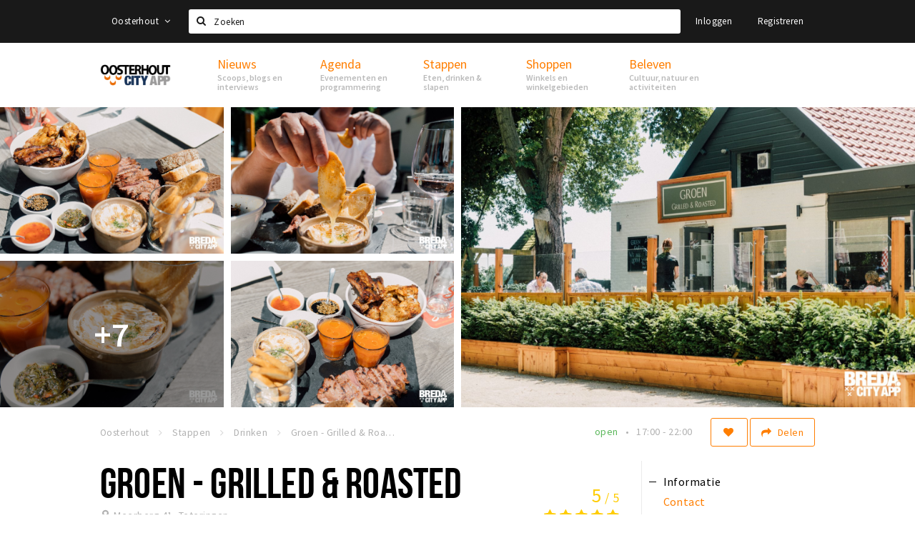

--- FILE ---
content_type: text/html;charset=UTF-8
request_url: https://oosterhout.stappen-shoppen.nl/stappen/drinken/groen-eten-drinken-56ab929ff6bf50fb168b4577
body_size: 20163
content:
<!DOCTYPE html>
<html class="no-js">
<head>

  <meta charset="utf-8" />
  <meta name="viewport" content="width=device-width,initial-scale=1,maximum-scale=1,user-scalable=no" />
  <!--[if lt IE 8 ]><meta http-equiv="X-UA-Compatible" content="IE=edge,chrome=1" /><![endif]-->

  <meta name="designer" content="BEER N TEA" />

  <!--
  Proudly created by BEER N TEA B.V.
  -->

  <title>Groen - Grilled &amp; Roasted - Proef Oosterhout</title>

  <meta name="description" content="In de landerijen tussen Breda en Oosterhout, vindt u de pleisterplaats voor een heerlijk diner, lunch of speciaalbier. Restaurant Groen kenmerkt zich..." />

  <meta name="twitter:card" content="summary" />
  <meta name="twitter:site" content="@stappen" />
  <meta name="twitter:creator" content="@stappen" />
  <meta name="twitter:title" content="Groen - Grilled &amp; Roasted" />
  <meta name="twitter:description" content="In de landerijen tussen Breda en Oosterhout, vindt u de pleisterplaats voor een heerlijk diner, lunch of speciaalbier. Restaurant Groen kenmerkt zich door het vrije uitzicht en het gastvrije gevoel dat u krijgt wanneer u eenmaal voet zet in dit gezellige…" />  <meta name="twitter:image" content="https://www.cityappoosterhout.nl/uploads/image/59390d842a5ab0d31cddaed4-large.jpg" />
  <meta property="fb:app_id" content="1257737297586040" />

  <meta property="og:type" content="website" />
  <meta property="og:site_name" content="Proef Oosterhout" />
  <meta property="og:url" content="https://www.cityappoosterhout.nl/locaties/groen-eten-drinken-56ab929ff6bf50fb168b4577" />
  <meta property="og:title" content="Groen - Grilled &amp; Roasted" />
  <meta property="og:description" content="In de landerijen tussen Breda en Oosterhout, vindt u de pleisterplaats voor een heerlijk diner, lunch of speciaalbier. Restaurant Groen kenmerkt zich door het vrije uitzicht en het gastvrije gevoel dat u krijgt wanneer u eenmaal voet zet in dit gezellige…" />  <meta property="og:image" content="https://www.cityappoosterhout.nl/uploads/image/59390d842a5ab0d31cddaed4-large.jpg" />
  <link rel="alternate" href="https://www.cityappoosterhout.nl/stappen/drinken/groen-eten-drinken-56ab929ff6bf50fb168b4577" hreflang="nl" />
  <link rel="alternate" href="https://www.cityappoosterhout.nl/stappen/drinken/groen-eten-drinken-56ab929ff6bf50fb168b4577" hreflang="x-default" />
  <link rel="canonical" href="https://www.cityappoosterhout.nl/locaties/groen-eten-drinken-56ab929ff6bf50fb168b4577" />

  <link rel="shortcut icon" href="/uploads/image/568e44bbc6a8ad6a298b4567-favicon96.png" />

  <link rel="icon" type="image/png" href="/uploads/image/568e44bbc6a8ad6a298b4567-favicon16.png" sizes="16x16" />
  <link rel="icon" type="image/png" href="/uploads/image/568e44bbc6a8ad6a298b4567-favicon32.png" sizes="32x32" />
  <link rel="icon" type="image/png" href="/uploads/image/568e44bbc6a8ad6a298b4567-favicon96.png" sizes="96x96" />

  
  <link rel="stylesheet" type="text/css" href="/uploads/assets/1737646825/app-default.css" media="all" />
  <link rel="stylesheet" type="text/css" href="/app.css?v=1737646825" media="all" />

  <script type="text/javascript">
    var config = {"name":"Proef Oosterhout","cdn":{"base_url":""},"environment":"production","site_url":"https:\/\/www.cityappoosterhout.nl","base_url":"https:\/\/www.cityappoosterhout.nl","twitter":{"handle":"stappen"},"preferences":{"currency":"EUR","time_format":24,"date_format":"%d-%m-%Y","currency_format":"%symbol%%value%","number_format":".,","week_start":"sunday"},"version":1737646825,"google_analytics":{"tracking_id":"UA-61084945-6"},"moment_locale":"nl","city":"Oosterhout","socials":{"facebook":"https:\/\/www.facebook.com\/cityappoosterhout","twitter":"","google":"","instagram":"https:\/\/www.instagram.com\/cityappoosterhout\/","pinterest":"","youtube":""},"mailchimp":{"form_action":"\/\/proefoosterhout.us14.list-manage.com\/subscribe\/post?u=8ee4eda3c17b0e1265ffc525f&amp;id=2f082119a1","hidden_input":"b_8ee4eda3c17b0e1265ffc525f_2f082119a1"},"sendinblue_embed":null,"reviews_mode":"","always_show_expanded_description":true,"student_account_text":"","sidebar":{"facebook":"https:\/\/www.facebook.com\/proefoosterhout\/","instagram":"<!-- LightWidget WIDGET --><script src=\"https:\/\/cdn.lightwidget.com\/widgets\/lightwidget.js\"><\/script><iframe src=\"https:\/\/cdn.lightwidget.com\/widgets\/0e733211ef355ece879a4230ae4c9ec1.html\" scrolling=\"no\" allowtransparency=\"true\" class=\"lightwidget-widget\" style=\"width:100%;border:0;overflow:hidden;\"><\/iframe>","other":"<div class=\"zvr-widget zvr-widget--type3\"><div id=\"zoover-widget-entity-container\" class=\"zvr-widget-container color--lightGrey\"><div class=\"acco-name section\"><a href=\"http:\/\/www.zoover.nl\/nederland\/noord-brabant\/oosterhout-nb\" target=\"_blank\">Oosterhout (NB)<\/a><\/div><div id=\"widgets-content-52150-3\"><\/div><div class=\"widget-footer\"><a href=\"#\" id=\"zvr-widget3-logo-52150\" target=\"_blank\" class=\"logo-overall\"><\/a><object class=\"zvr-logo\" data=\"https:\/\/www.zoover.nl\/Shared\/images2\/Widgets\/zvr-logo-orange.svg\" type=\"image\/svg+xml\"><img src=\"https:\/\/www.zoover.nl\/Shared\/images2\/ie8\/logo-orange.png\"><\/object><\/div><\/div><\/div><script type=\"text\/javascript\">var logoLink = document.getElementById(\"zvr-widget3-logo-52150\");logoLink.href = \"http:\/\/www.zoover.nl\/nederland\/noord-brabant\/oosterhout-nb\";<\/script><script id=\"dynamicContentScript\" type=\"text\/javascript\" src=\"https:\/\/www.zoover.nl\/widgets\/loadwidgetdynamiccontent.aspx?entid=52150&amp;entlvl=destination&amp;widgetType=3&amp;position=widgets-content-52150-3&amp;generalScore=true&amp;photo=true&amp;addReviewLink=true\"><\/script>\r\n<style type=\"text\/css\">\r\n\/*https:\/\/www.zoover.nl\/Shared\/Css\/zoover-widgets.v2.css*\/\r\nimg{border:0}.color--orange{background-color:#FF6F26}.color--white{background-color:#fff!important}.color--grey{background-color:#878786}.color--lightGrey{background-color:#F3F4F8!important}.zvr-widget{overflow:hidden;font-family:Arial,Helvetica,sans-serif!important;font-size:13px!important}.zvr-widget .review-count{text-align:center}.zvr-widget a,.zvr-widget a:hover{font-family:Arial,Helvetica,sans-serif!important;font-size:13px!important}.zvr-widget .acco-name a{font-size:14px!important}.zvr-widget a{text-decoration:none;color:#008FC5!important}.zvr-widget a:hover{text-decoration:none;color:#FF6F26!important}.zvr-widget ul{margin:0;padding:7px}.zvr-widget li{list-style-type:none;margin:0;padding:0;line-height:1.50}.zvr-widget p{padding:0;margin:0}.zvr-widget-container{background-color:#fff;position:relative;border:solid 1px #DAE5F1;color:#4a5b65;-moz-box-sizing:border-box;-webkit-box-sizing:border-box;box-sizing:border-box;border-radius:3px}.zvr-widget-container:after{content:\"\";clear:both;display:block}.zvr-widget-container iframe{border:0 none;overflow:hidden;width:140px}.zvr-widget-container .overall{position:absolute;top:0;left:0;right:0;bottom:0;z-index:2}.zvr-widget-container .awards-overall{position:absolute;top:0;left:0;right:0;bottom:0;z-index:2}.zvr-widget .zvr-logo{display:block;width:100%;height:auto;padding:5px 10px;-moz-box-sizing:border-box;-webkit-box-sizing:border-box;box-sizing:border-box}.zvr-widget--awards .zvr-logo{width:145px;margin:0 auto}.zvr-widget--type3 .zvr-logo,.zvr-widget--type4 .zvr-logo{width:142px;margin:0 auto}.zvr-widget .section{border-bottom:solid 1px #DAE5F1;text-align:center}.zvr-widget .section:after{clear:both;display:block;content:\"\"}.zvr-widget .widget-footer{text-align:center;clear:both}.zvr-widget .review-count-text{display:block;padding:3px}.zvr-widget .cta-link{display:block;padding-bottom:7px;padding-top:11px}.zvr-widget .acco-name{text-align:center;font-weight:bold;font-size:13px;padding:10px 3px;overflow:hidden}.zvr-widget .acco-name.section{border-bottom:1px solid #DAE5F1;margin:0;}.zvr-widget .score-container{width:48px;height:48px;line-height:48px;border:solid 1px #008fc5;border-radius:3px;margin:10px auto;background-color:white}.zvr-widget .score-container>a:hover{text-decoration:none}.zvr-widget .score{position:relative;width:100%;height:100%}.zvr-widget .score .score-value{font-size:20px;color:#008FC5;text-align:center;z-index:1}.zvr-widget .score object{display:none}.zvr-widget .align-center{text-align:center}.review-details>li:before{content:\"..............................................................\";left:10px;overflow:hidden;position:absolute;right:10px;z-index:0;white-space:nowrap!important}.zvr-widget .review-details li:after{content:\"\";clear:both;display:block}.zvr-widget .review-details li .label{display:block;float:left;max-width:80%;overflow:hidden;position:relative;text-overflow:ellipsis;white-space:nowrap;z-index:2}.zvr-widget .review-details li .value{color:#008fc5;display:block;float:right;position:relative;text-align:right;z-index:2}.zvr-widget .zvr-widget-container.color--white .review-details li .label,.zvr-widget .zvr-widget-container.color--white .review-details li .value{background-color:#fff}.zvr-widget .zvr-widget-container.color--lightGrey .review-details li .label,.zvr-widget .zvr-widget-container.color--lightGrey .review-details li .value{background-color:#F3F4F8}.zvr-widget .weather-data{text-align:center;padding-bottom:5px;line-height:normal}.zvr-widget .weather-data .weather-icon-container{float:left;text-align:right;width:50%}.zvr-widget .weather-data .weather-icon-container .weather-icon{background-image:url('..\/images2\/widgets\/weather-icons-large.png');display:inline-block;width:63px;height:53px;margin-right:5px}.zvr-widget .weather-data .weather-text{font-size:11px;display:table-cell;vertical-align:middle;padding-left:5px}.no-svg .zvr-widget{border:0;width:100%;height:100%}.no-svg .zvr-widget object{background-color:transparent}.no-svg .zvr-widget object img{display:block;max-width:95%;-ms-interpolation-mode:bicubic;margin:8% auto;background-color:transparent}.no-svg .zvr-widget .score .score-value{padding-top:3px}.no-svg .zvr-widget .widget-footer object{padding:5px 0}.no-svg .overall,.no-svg .logo-overall,.no-svg .awards-overall{background-image:url(\"data:image\/gif;base64,R0lGODlhAQABAAAAACH5BAEKAAEALAAAAAABAAEAAAICTAEAOw==\")}.logo-container{position:relative}.logo-container .photo{padding:6px}.logo-container .photo a img{width:100%;height:100%;border-radius:3px;padding:0!important;margin:0!important}.zvr-widget--type1{overflow:visible}.zvr-widget--type1 .zvr-widget-container{border:0;padding-top:1px;margin-top:-1px}.zvr-widget--type1 .zvr-widget-container .zvr-logo{display:block;width:100%;padding:0;pointer-events:none}.no-svg .zvr-widget--type1 .zvr-widget-container.type--large .zvr-logo{margin-top:36%}.zvr-widget--type1 .zvr-widget-container.type--large.color--orange{background-color:#FF6F26;border:1px solid #FF6F26}.zvr-widget--type1 .zvr-widget-container.type--large.color--white{background-color:#fff;border:solid 1px #DAE5F1}.zvr-widget--type1 .zvr-widget-container.type--large.color--grey{background-color:#878786;border:1px solid #878786}.zvr-widget--type1 .zvr-widget-container.type--small.color--orange{background-color:#FF6F26;border:1px solid #FF6F26}.zvr-widget--type1 .zvr-widget-container.type--small.color--white{background-color:#fff;border:solid 1px #DAE5F1}.zvr-widget--type1 .zvr-widget-container.type--small.color--grey{background-color:#878786;border:1px solid #878786}.zvr-widget--type1 .zvr-widget-container.type--large .zvr-logo{margin-top:33.333%}.zvr-widget--type1 .zvr-widget-container.type--small .zvr-logo{height:100%;margin:0!important}.zvr-widget--type2 .zvr-widget-container{font-size:13px;}.zvr-widget--type2 .review-count-text+.cta-link{display:none}.zvr-widget--type2 .widget-footer iframe{padding-top:7px}.zvr-widget--type2 .zvr-logo{padding:5px 20px}.no-svg .zvr-widget--type2 .logo-container .zvr-logo{margin:10px 0}.zvr-widget--type3 .score-container{margin-top:20px}.zvr-widget--type3 .score-container .score object{display:none}.zvr-widget--type3 .with-photo .score-container{margin:0;position:absolute;background-color:#FFF;background-color:rgba(255,255,255,.95);width:40px;height:40px;line-height:40px;bottom:21px;right:16px}.zvr-widget--type3 .review-count-text{margin-top:-8px}.zvr-widget--type3 .review-count-text+.cta-link{display:none}.zvr-widget--type3 .logo-container+.section{text-align:center}.zvr-widget--type3 .logo-container{border-bottom:0}.zvr-widget--type3 .logo-container.with-photo{position:relative; margin: 0; padding: 0;}.zvr-widget--type3 .review-data ul{padding:5px 7px}.zvr-widget--type3 .widget-footer{position:relative}.zvr-widget--type3 .zvr-widget-container{font-size:13px;}.zvr-widget--type3 .logo-overall{left:0;right:0;position:absolute;top:0;z-index:2;bottom:0}.zvr-widget--type3 .section.review-data{border:0}.zvr-widget--type3 .widget-footer .zvr-logo{padding:2px 20px 8px}.zvr-widget--type3 .review-count{line-height:14px}.no-svg .zvr-widget--type3 object img{max-width:68%}.zvr-widget--type4 .zvr-widget-container{font-size:13px;}.zvr-widget--type4 .cta-link{padding-bottom:3px}.zvr-widget--type4{padding-top:3px}.zvr-widget--type4 .weather-data{padding-bottom:0;color:#4a5b65;line-height:10px}.zvr-widget--type4 .weather-data:after{clear:both;content:\"\";display:block}.zvr-widget--type4 .weather-data .weather-temperature-container{float:left;text-align:left;width:50%}.zvr-widget--type4 .weather-data .weather-temperature-container .weather-temperature{font-size:150%;line-height:3em;margin-left:5px;width:70px;height:53px}.zvr-widget--type4 .section{padding-bottom:3px}.zvr-widget--type4 .logo-overall{height:40px;left:0;position:absolute;right:0;top:0;z-index:2}.zvr-widget--type4 .weather-overall{display:block}.zvr-widget--type4 .zvr-logo{padding:0 20px 5px}.no-svg .zvr-widget--type4 .logo-container .zvr-logo{margin:10px auto}.no-svg .zvr-widget--type4.option--show_score .logo-container .zvr-logo{margin:10px 0;margin-left:5px;width:65%}.zvr-widget--awards .zvr-widget-container{font-size:13px}.zvr-widget--awards .review-count-text{display:none}.zvr-widget--awards .cta-link{display:block;padding-top:7px}.zvr-widget--awards img{position:relative;right:1px;width:125px}.zvr-widget--awards .logo-container{padding-bottom:5px}.zvr-widget--awards.option--hide_cta_link .review-count-text{display:block}.zvr-widget--awards.option--hide_cta_link .cta-link{display:none}.zvr-widget-item #colorOption{margin-bottom:10px}.zvr-widget-item #colorOption .zvr-widget-color{margin-bottom:0}#zvr-award-year{color:#BA8748;display:block;font-size:10px;left:2px;position:absolute;right:0;text-align:center;top:19px}#zvr-award-award{color:#58595B;display:block;font-size:11px;left:0;position:absolute;right:0;text-align:center;top:59px}@media only screen and (min-device-width:768px) and (max-device-width:1024px){#zvr-award-year{top:27px}#zvr-award-award{top:60px}.zvr-widget--awards .zvr-logo{position:relative;margin-top:-8px}}.no-svg #zvr-award-year{top:31px}.no-svg #zvr-award-award{top:69px}span.highly_recommended{color:#B1B1B1!important}span.highly_recommended_2016{color:#B1B1B1!important}span.award_winner{color:#BF873C!important}span.award_winner_2016{color:#BF873C!important}span.recommended{color:#A3674E!important}.bd{background-position:0 0}.bdg1{background-position:0 -61px}.bdg2{background-position:0 -122px}.bdg3{background-position:0 -183px}.bdgr1{background-position:0 -244px}.bdgr2{background-position:0 -305px}.bdgr3{background-position:0 -366px}.bdr1{background-position:0 -427px}.bdr2{background-position:0 -488px}.bdr3{background-position:0 -549px}.bds1{background-position:0 -610px}.bds2{background-position:0 -671px}.bds3{background-position:0 -732px}.bdsg{background-position:0 -793px}.bdsn1{background-position:0 -854px}.bdsn2{background-position:0 -915px}.bdsn3{background-position:0 -976px}.bdsns1{background-position:0 -1037px}.bdsns2{background-position:0 -1098px}.bdsns3{background-position:0 -1159px}.bdsr1{background-position:0 -1220px}.bdsr2{background-position:0 -1281px}.bdsr3{background-position:0 -1342px}.bdsrs1{background-position:0 -1403px}.bdsrs2{background-position:0 -1464px}.bdsrs3{background-position:0 -1525px}.bw{background-position:0 -1586px}.bwg1,.wbg1{background-position:0 -1647px}.bwg2,.wbg2{background-position:0 -1708px}.bwg3,.wbg3{background-position:0 -1769px}.bwgr1,.wbgr1{background-position:0 -1830px}.bwgr2,.wbgr2{background-position:0 -1891px}.bwgr3,.wbgr3{background-position:0 -1952px}.bwr1,.wbr1{background-position:-66px 0}.bwr2,.wbr2{background-position:-66px -61px}.bwr3,.wbr3{background-position:-66px -122px}.bws1,.wbs1{background-position:-66px -183px}.bws2,.wbs2{background-position:-66px -244px}.bws3,.wbs3{background-position:-66px -305px}.bwsg,.wbsg{background-position:-66px -366px}.bwsn1,.wbsn1{background-position:-66px -427px}.bwsn2,.wbsn2{background-position:-66px -488px}.bwsn3,.wbsn3{background-position:-66px -549px}.bwsns1,.wbsns1{background-position:-66px -610px}.bwsns2,.wbsns2{background-position:-66px -671px}.bwsns3,.wbsns3{background-position:-66px -732px}.bwsr1,.wbsr1{background-position:-66px -793px}.bwsr2,.wbsr2{background-position:-66px -854px}.bwsr3,.wbsr3{background-position:-66px -915px}.bwsrs1,.wbsrs1{background-position:-66px -976px}.bwsrs2,.wbsrs2{background-position:-66px -1037px}.bwsrs3,.wbsrs3{background-position:-66px -1098px}.mb,.mw{background-position:-66px -1159px}.mbg1,.mwg1{background-position:-66px -1220px}.mbg2,.mwg2{background-position:-66px -1281px}.mbg3,.mwg3{background-position:-66px -1342px}.mbgr1,.mwgr1{background-position:-66px -1403px}.mbgr2,.mwgr2{background-position:-66px -1464px}.mbgr3,.mwgr3{background-position:-66px -1525px}.mbr1,.mwr1{background-position:-66px -1586px}.mbr2,.mwr2{background-position:-66px -1647px}.mbr3,.mwr3{background-position:-66px -1708px}.mbs1,.mws1{background-position:-66px -1769px}.mbs2,.mws2{background-position:-66px -1830px}.mbs3,.mws3{background-position:-66px -1891px}.mbsg,.mwsg{background-position:-66px -1952px}.mbsn1,.mwsn1{background-position:-132px 0}.mbsn2,.mwsn2{background-position:-132px -61px}.mbsn3,.mwsn3{background-position:-132px -122px}.mbsns1,.mwsns1{background-position:-132px -183px}.mbsns2,.mwsns2{background-position:-132px -244px}.mbsns3,.mwsns3{background-position:-132px -305px}.mbsr1,.mwsr1{background-position:-132px -366px}.mbsr2,.mwsr2{background-position:-132px -427px}.mbsr3,.mwsr3{background-position:-132px -488px}.mbsrs1,.mwsrs1{background-position:-132px -549px}.mbsrs2,.mwsrs2{background-position:-132px -610px}.mbsrs3,.mwsrs3{background-position:-132px -671px}.md{background-position:-132px -732px}.mdg1{background-position:-132px -793px}.mdg2{background-position:-132px -854px}.mdg3{background-position:-132px -915px}.mdgr1{background-position:-132px -976px}.mdgr2{background-position:-132px -1037px}.mdgr3{background-position:-132px -1098px}.mdr1{background-position:-132px -1159px}.mdr2{background-position:-132px -1220px}.mdr3{background-position:-132px -1281px}.mds1{background-position:-132px -1342px}.mds2{background-position:-132px -1403px}.mds3{background-position:-132px -1464px}.mdsg{background-position:-132px -1525px}.mdsn1{background-position:-132px -1586px}.mdsn2{background-position:-132px -1647px}.mdsn3{background-position:-132px -1708px}.mdsns1{background-position:-132px -1769px}.mdsns2{background-position:-132px -1830px}.mdsns3{background-position:-132px -1891px}.mdsr1{background-position:-132px -1952px}.mdsr2{background-position:-198px 0}.mdsr3{background-position:-198px -61px}.mdsrs1{background-position:-198px -122px}.mdsrs2{background-position:-198px -183px}.mdsrs3{background-position:-198px -244px}.mm{background-position:-198px -305px}.mo{background-position:-198px -366px}.ms{background-position:-198px -427px}.nb{background-position:-198px -488px}.nm{background-position:-198px -549px}.ns{background-position:-198px -610px}.so{background-position:-198px -671px}.wb{background-position:-198px -732px}\r\n<\/style>"},"js_tags":"<script type=\"text\/javascript\">\r\n\/* <![CDATA[ *\/\r\nvar google_conversion_id = 851571736;\r\nvar google_custom_params = window.google_tag_params;\r\nvar google_remarketing_only = true;\r\n\/* ]]> *\/\r\n<\/script>\r\n<script type=\"text\/javascript\" src=\"\/\/www.googleadservices.com\/pagead\/conversion.js\">\r\n<\/script>\r\n<noscript>\r\n<div style=\"display:inline;\">\r\n<img height=\"1\" width=\"1\" style=\"border-style:none;\" alt=\"\" src=\"\/\/googleads.g.doubleclick.net\/pagead\/viewthroughconversion\/851571736\/?guid=ON&amp;script=0\"\/>\r\n<\/div>\r\n<\/noscript>","favicon":{"$id":"568e44bbc6a8ad6a298b4567"},"logo":{"$id":"5704c4212a5ab0a979e9bde2"},"listed":true,"app_type":"website","is_webview":false,"has_partner":false,"has_css":true,"style":"default","enable_hero_map":true,"current_url":"\/stappen\/drinken\/groen-eten-drinken-56ab929ff6bf50fb168b4577","related_app":"m.cityappoosterhout.nl","student_account_enabled":false,"photos_enabled":true,"loyalty_shop_url":"","loyalty_shop_title":"","loyalty_routes_url":"","facebook_id":"1257737297586040","twitter_handle":"stappen"};
    var lang   = {"app":{"locales":{"nl_NL":{"prefix":"","name":"Nederlands","name_english":"Dutch","system_locale":"nl_NL.UTF-8","currency":"EUR","moment":"nl","flag":"nl","formats":{"currency":"%symbol%%value%","number":".,","date":"%d-%m-%Y","time":"%H:%S","start_week":1},"locale":"nl_NL","language_code":"nl","country_code":"NL"},"de_DE":{"prefix":"","name":"Deutsch","name_english":"German","system_locale":"de_DE.UTF-8","currency":"EUR","moment":"de","flag":"de","formats":{"currency":"%symbol%%value%","number":".,","date":"%d-%m-%Y","time":"%H:%S","start_week":1},"locale":"de_DE","language_code":"de","country_code":"DE"},"en_US":{"prefix":"","name":"English","name_english":"English","system_locale":"en_US.UTF-8","currency":"EUR","moment":"en","flag":"gb","formats":{"currency":"%symbol%%value%","number":",.","date":"%d-%m-%Y","time":"%H:%M","start_week":1},"locale":"en_US","language_code":"en","country_code":"US"},"fr_FR":{"prefix":"","name":"Fran\u00e7ais","name_english":"French","system_locale":"fr_FR.UTF-8","currency":"EUR","moment":"fr","flag":"fr","formats":{"currency":"%value% %symbol%","number":".,","date":"%d\/%m\/%Y","time":"%H:%M","start_week":1},"locale":"fr_FR","language_code":"fr","country_code":"FR"}},"locale":{"prefix":"","name":"Nederlands","name_english":"Dutch","system_locale":"nl_NL.UTF-8","currency":"EUR","moment":"nl","flag":"nl","formats":{"currency":"%symbol%%value%","number":".,","date":"%d-%m-%Y","time":"%H:%S","start_week":1},"locale":"nl_NL","language_code":"nl","country_code":"NL"},"name":"Proef Oosterhout","title":"%s - %s","time_ago":"%s geleden","year":"jaar","year_plural":"jaar","month":"maand","month_plural":"maanden","day":"dag","day_plural":"dagen","hour":"uur","hour_plural":"uur","minute":"minuut","minute_plural":"minuten","second":"seconde","second_plural":"seconden","share":"Delen","search":{"location":"Locaties","event":"Agenda","excursion":"Uitjes","article":"Nieuws","brands_found":"Merken:","cuisine_found":"Keuken:","menu_found":"Menukaart:","hotel_packages_found":"Arrangementen:","pricelist_found":"Producten:"},"footer":{"newsletter":{"title":"Nieuwsbrief","text":"Wil je op de hoogte gehouden worden van nieuws, evenementen en locaties in de regio %s?","placeholder":"Uw e-mailadres","subscribe":"Aanmelden"},"privacy":"Privacy","terms":"Algemene voorwaarden","disclaimer":"Disclaimer","accessibility":"Toegankelijkheid","beerntea":"Realisatie door Beer n tea"},"weekdays_short":["ma","di","wo","do","vr","za","zo"]},"route":[],"filters":{"sort_title":"Sort by","show_more":"Meer...","show_less":"Minder...","type":{"bar":"Cafe","church":"Kerk","cinema":"Bioscoop","cultural_center":"Cultureel centrum","hotel":"Hotel","landmark":"Bezienswaardigheid","museum":"Museum","parc":"Park","parking":"Parking","restaurant":"Restaurant","beach":"Strand","beach_pavilion":"Strandpaviljoen","municipality":"Gemeente","shop":"Winkel","shopping_area":"Winkelgebied","sportscenter":"Sportcentrum","theater":"Theater","tourist_info":"Informatiepunt","town_square":"Plein","archived_event":"Event (Archived)"},"geolocation_failed":"Kon uw locatie helaas niet bepalen, probeer een andere sortering.","button_view_results_single":"Bekijk %s resultaat","button_view_results_plural":"Bekijk %s resultaten","button_no_results":"Geen resultaten"},"search":{"no_results":"Deze zoekopdracht heeft helaas geen resultaten, pas de filters aan de zijkant aan.","load_more":"Laad meer..."},"entity":{"close":"sluiten","is_open":"open","is_closed":"gesloten","nav":{"info":"Informatie","reviews":"Reviews","deals":"Deals","agenda":"Agenda","photos":"Foto's","menu":"Menu","news":"Nieuws","hotel_packages":"Arrangementen","pricelist":"Prijslijst","excursions":"Uitjes","contact":"Contact","shops":"Winkels & Horeca","municipalities":"Gemeentes","beaches":"Stranden","job_offers":"Vacatures"},"view_opening_hours":"Bekijk de openingstijden","description_expand":"Lees verder","helptopay_description":"Vul hier het formulier in wat je hebt aangemaakt op <a href=\"https:\/\/www.helptopay.nl\" target=\"_blank\">www.helptopay.nl<\/a>.<br>Er verschijnt automatisch een knop met 'Direct bestellen' boven je profielpagina.","footer":{"instant_order":"Direct bestellen","instant_reservations":"Direct reserveren","excursion_reservations":"Direct aanvragen","get_tickets":"Bestel tickets","cta":"of bel <b>%s<\/b>"},"rating":{"full_description_plural":"%rating% sterren op basis van %count% reviews","full_description_single":"%rating% ster op basis van %count% review","full_description_single_star":"%rating% ster op basis van %count% reviews","full_description_single_review":"%rating% sterren op basis van %count% review","short_description_plural":"%rating% sterren","short_description_single":"%rating% ster","no_reviews":"Nog niet beoordeeld"},"reviews":{"title":"Reviews"},"other_articles":{"de 5 van...":"Ander nieuws","interview":"Andere interviews","foodblog":"Andere foodblogs","scoop":"Ander nieuws","fotoblog":"Andere fotoblogs","specials":"Andere specials"},"more_articles":{"de 5 van...":"Meer nieuws","interview":"Meer interviews","foodblog":"Meer foodblogs","scoop":"Meer scoops","fotoblog":"Meer fotoblogs"},"offers_amount_single":"%s deal","offers_amount_plural":"%s deals","nearby_entities":"In de buurt","edit":{"social_share_help_text":"Als gebruikers uw pagina delen op hun social media wordt standaard de naam van het bedrijf als titel gebruikt + de eerste alinea van de omschrijving als tekst. Deze velden geven u de mogelijkheid om deze, indien gewenst, aan te passen."},"parking_status":{"full":"Vol","closed":"Gesloten","vacant_spaces":"%s plaatsen vrij","summary":"%vacant_spaces% van %total_spaces% plaatsen vrij"},"add_event_notice":"Vul het formulier in om uw evenement toe te voegen. Wanneer het evenement voldoet aan de gestelde voorwaarden wordt het evenement (eventueel herschreven) toegevoegd."},"user":{"login":{"title":"Inloggen","email":"E-mail adres","password":"Wachtwoord","submit":"Login","remember":"Onthoud mij"},"forgot_password":{"title":"Wachtwoord vergeten?","email":"E-mail adres","email_placeholder":"Je e-mail adres...","submit":"Herstel"},"register":{"title":"Registreren","button":"Registreren","email":"E-mail adres","password":"Wachtwoord","confirm_password":"Wachtwoord bevestigen","first_name":"Voornaam","last_name":"Achternaam","submit":"Registreer","first_name_contact":"Voornaam contactpersoon","last_name_contact":"Achternaam contactpersoon","email_contact":"E-mailadres contactpersoon","password_event_organiser":"Nieuw wachtwoord evenementenorganisator","confirm_password_event_organiser":"Nieuw wachtwoord evenementenorganisator bevestigen"},"account":{"title":"Mijn account","nav_title":"Mijn account","email":"E-mail adres","password":"Wachtwoord","confirm_password":"Wachtwoord bevestigen","first_name":"Voornaam","last_name":"Achternaam","submit":"Update","delete":{"title":"Account verwijderen","description":"Door je account te verwijderen, wordt je account en al zijn bijbehorende gegevens gewist of geanonimiseerd.","button":"Ik wil mijn account verwijderen","confirm":"Weet je het zeker?"}},"student":{"title":"Mijn studenten-pagina","nav_title":"Mijn studentenpagina","vouchers_nav_title":"Mijn vouchers","fortune_leaders":"Met de meeste punten","total_score":"Jouw totaal behaalde punten: <strong>%s<\/strong>","total_credits":"<strong>%s<\/strong> Punten te besteden","show_more":"Toon meer"},"notifications":{"title":"Notificaties","nav_title":"Notificaties","date":"Datum","entity":"Item","no_notifications":"Er zijn (nog) geen notificaties."},"locations":{"title":"Mijn locaties","nav_title":"Mijn locaties"},"errors":{"empty_email_or_password":"Vul aub een e-mailadres en wachtwoord in.","no_user_found":"Er is geen gebruiker gevonden met deze combinatie, probeer het opnieuw."}},"strings":{"{# sorteren op #}laatst bijgewerkt":"{# sort by #}Laats ge-update ","{# sorteren op #}afstand":"{# sort by#}Afstand","{# sorteren op #}volledigheid profiel":"{# sort by #}Volledigheid profiel","{# sorteren op #}beoordeling":"{# sort by #}Beoordeling","{# sorteren op #}recent toegevoegd":"{# sort by #}Recent aangepast","{# sorteren op #}alfabetisch":"{# sort by #}Alfabetische volgorde","{# sorteren op #}datum":"{# sort by #}Datum","Mijn vouchers":"My vouchers","Studentenroutes":"Student routes","Mijn vacatures":"My vacancies","Mijn evenementen":"My events","Bestelde foto's":"Purchased photo's","Beheer":"Admin","{# rad #}DRAAI &amp; WIN!":"{# rad #}DRAAI &amp; WIN!","{# rad #}Draai iedere dag \u00e9\u00e9n keer en scoor punten die je in de <a href=\"{{ url|e }}\">{{ loyalty_shop_title|e }}<\/a> kunt inwisselen voor leuke kortingen en prijzen.":"{# rad #}Draai iedere dag \u00e9\u00e9n keer en scoor punten die je in de <a href=\"{{ url|e }}\">{{ loyalty_shop_title|e }}<\/a> kunt inwisselen voor leuke kortingen en prijzen.","{# rad #}Bekijk hier alle <a href=\"{{ url|e }}\">routes<\/a> en ontdek hoe je nog meer punten kunt verdienen!":"{# rad #}Bekijk hier alle <a href=\"{{ url|e }}\">routes<\/a> en ontdek hoe je nog meer punten kunt verdienen!","{# rad #}Voor deze winactie gelden de <a href=\"{{ url|e }}\">actievoorwaarden<\/a>.":"{# rad #}Voor deze winactie gelden de <a href=\"{{ url|e }}\">actievoorwaarden<\/a>.","{# rad #}Je studentenaccount is nog niet geactiveerd. Klik hier om je account te activeren.":"{# rad #}Je studentenaccount is nog niet geactiveerd. Klik hier om je account te activeren.","{# rad #}Het rad is helaas niet beschikbaar in jouw browser.":"{# rad #}Het rad is helaas niet beschikbaar in jouw browser.","{# rad #}Je hebt al {{ current_credits|e }} punten verdiend!":"{# rad #}Het rad is helaas niet beschikbaar in jouw browser.","{# rad #}Je hebt nog geen punten verdiend.":"{# rad #}Je hebt nog geen punten verdiend.","<b>Stappen &amp; Shoppen<\/b><br \/>Veilingkade 15<br \/>4815 HC Breda":"<b>Stappen &amp; Shoppen<\/b><br \/>Franse Akker 20<br \/>4824 AK Breda"},"credits":{"fortune":{"play":"Draai nu!","todays_score":"<strong>Je score voor vandaag is %s.<\/strong><br \/>Probeer je het morgen nog een keer?","play_win":"<strong>%s punten gewonnen!<\/strong><br \/> Morgen kun je nog meer winnen!","play_lost":"Wat jammer! Geen prijs vandaag.<br \/> Probeer je het morgen nog een keer!","please_login":"Login to spin the wheel!"},"voucher_conditions":"Cash in your voucher  \"%s\"","voucher":{"handin_confirm":"Are you sure?","exchange":"%s Cash in","purchase":"Buy voucher for %s points","invalid":"Voucher not found or invalid","handin":"Cash in","redeemed":"You cashed in your voucher!"},"not_enough":"Oh no! You don't have enough points to buy this product. ","out_of_stock":"To bad! This product is nog available anymore.","purchase_failed":"Purchase failed.","purchase_success":"Thanks for you purchase! De <a href=\"\/account\/vouchers\">voucher<\/a> is added to <a href=\"\/account\/student\">studentenaccount<\/a>"},"errors":{"not_found":{"title":"Not found","message":"We couldn't find this page."},"access_denied":{"title":"Access denied","message":"You don't have acces to this page."},"unknown":{"message":"Unknown error "}},"email":{"footer":"This e-mail is send by %s.","user_activation":{"subject":"Your %s account","message":"<p>Welcome to %1$s.<\/p> <p>Click on the following button to login %1$s and set your password. This link is valid for 7 days. <\/p>","button":"Login"}}};
    var user   = {"id":"","last_login":null,"is_logged_in":false,"email":null,"role":"guest","roles":["guest"],"first_name":null,"last_name":null,"full_name":" ","telephone":null,"avatar":null,"avatar_url":null};
  </script>
</head>
<body class="path--stappen path--stappen-drinken path--stappen-drinken-groen-eten-drinken-56ab929ff6bf50fb168b4577 type--restaurant layout--stappen">

  <script>
  (function(i,s,o,g,r,a,m){i['GoogleAnalyticsObject']=r;i[r]=i[r]||function(){
  (i[r].q=i[r].q||[]).push(arguments)},i[r].l=1*new Date();a=s.createElement(o),
  m=s.getElementsByTagName(o)[0];a.async=1;a.src=g;m.parentNode.insertBefore(a,m)
  })(window,document,'script','//www.google-analytics.com/analytics.js','ga');
  ga('create', 'UA-61084945-6', 'auto');
  ga('send', 'pageview');
  </script>

  <div id="fb-root"></div>
  <script>(function(d, s, id) {
    var js, fjs = d.getElementsByTagName(s)[0];
    if (d.getElementById(id)) return;
    js = d.createElement(s); js.id = id;
    js.src = "//connect.facebook.net/nl_NL/sdk.js#xfbml=1&version=v2.10&appId=1257737297586040";
    fjs.parentNode.insertBefore(js, fjs);
  }(document, 'script', 'facebook-jssdk'));</script>

<script type="text/javascript">
/* <![CDATA[ */
var google_conversion_id = 851571736;
var google_custom_params = window.google_tag_params;
var google_remarketing_only = true;
/* ]]> */
</script>
<script type="text/javascript" src="//www.googleadservices.com/pagead/conversion.js">
</script>
<noscript>
<div style="display:inline;">
<img height="1" width="1" style="border-style:none;" alt="" src="//googleads.g.doubleclick.net/pagead/viewthroughconversion/851571736/?guid=ON&amp;script=0"/>
</div>
</noscript>
<main class="wrapper">

  <a class="anchor" id="top"></a>
    <nav class="nav-mobile">
  <ul>
            <li>
      <a href="/nieuws">Nieuws</a>
              <button class="expo " data-mobile-nav-toggle="m"></button>
                    <div class="submenu">
          <ul class="nav nav--list">
                          <li><a href="/nieuws/scoops">Scoops</a>
              </li>
                          <li><a href="/nieuws/foodblogs">Foodblogs</a>
              </li>
                          <li><a href="/nieuws/de-5-van">Leuke lijstjes</a>
              </li>
                          <li><a href="/nieuws/interviews">Interviews</a>
              </li>
                          <li><a href="/nieuws/fotoblogs">Fotoblogs</a>
              </li>
                          <li><a href="/nieuws/specials">Specials</a>
              </li>
                      </ul>
        </div>
          </li>
                <li>
      <a href="/agenda">Agenda</a>
              <button class="expo " data-mobile-nav-toggle="m"></button>
                    <div class="submenu">
          <ul class="nav nav--list">
                          <li><a href="/agenda">Evenementen</a>
              </li>
                          <li><a href="/agenda/film">Bioscoopagenda</a>
              </li>
                      </ul>
        </div>
          </li>
                <li>
      <a href="/stappen">Stappen</a>
              <button class="expo " data-mobile-nav-toggle="m"></button>
                    <div class="submenu">
          <ul class="nav nav--list">
                          <li><a href="/stappen/eten">(Eerst) Eten</a>
              </li>
                          <li><a href="/stappen/drinken">Drinken</a>
              </li>
                          <li><a href="/stappen/slapen">Slapen</a>
              </li>
                          <li><a href="/stappen/recreatief">Recreatief</a>
              </li>
                          <li><a href="/stappen/deals">Deals</a>
              </li>
                          <li><a href="/stappen/vacatures">Vacatures</a>
              </li>
                          <li><a href="https://oosterhout.stappen-shoppen.nl/fotos">Foto&#039;s</a>
              </li>
                      </ul>
        </div>
          </li>
                <li>
      <a href="/shoppen">Shoppen</a>
              <button class="expo " data-mobile-nav-toggle="m"></button>
                    <div class="submenu">
          <ul class="nav nav--list">
                          <li><a href="/shoppen">Winkels</a>
              </li>
                          <li><a href="/shoppen/winkelgebieden">Winkelgebieden</a>
              </li>
                          <li><a href="/shoppen/deals">Deals</a>
              </li>
                          <li><a href="/shoppen/praktische-informatie-oosterhout">Praktische info en koopzondagen</a>
              </li>
                          <li><a href="/shoppen/parkeren">Parkeren</a>
              </li>
                          <li><a href="/shoppen/algemeneparkeerinformatie">Algemene parkeerinformatie</a>
              </li>
                          <li><a href="/shoppen/vacatures">Vacatures</a>
              </li>
                      </ul>
        </div>
          </li>
                <li>
      <a href="/beleven">Beleven</a>
              <button class="expo " data-mobile-nav-toggle="m"></button>
                    <div class="submenu">
          <ul class="nav nav--list">
                          <li><a href="/beleven/bezienswaardigheden">Bezienswaardigheden</a>
              </li>
                          <li><a href="/beleven/musea-theaters-podia">Musea, theaters &amp; podia</a>
              </li>
                          <li><a href="/beleven/uitjes-activiteiten">Uitjes &amp; activiteiten</a>
              </li>
                          <li><a href="/beleven/toeristische-routes">Toeristische routes</a>
              </li>
                          <li><a href="/beleven/natuurgebieden">Natuurgebieden</a>
              </li>
                          <li><a href="/beleven/baroniepoorten">Baroniepoorten</a>
              </li>
                          <li><a href="/beleven/sport">Sport</a>
              </li>
                      </ul>
        </div>
          </li>
          </ul>
</nav>  <div class="header__nav-top" data-view="Search">
  <nav class="nav-top ">
    <div class="container container--nav-top">
              <div class="nav-top__left">
                      <div class="btn-group">
              <button class="btn btn-link dropdown-toggle" data-toggle="dropdown" aria-haspopup="true" aria-expanded="false">Oosterhout
                <span class="fa fa-angle-down"></span></button>
              <ul class="dropdown-menu">
                                  <li><a href="//www.cityappalmelo.nl">Almelo</a></li>
                                  <li><a href="//www.hellozuidas.com">Amsterdam</a></li>
                                  <li><a href="//www.visitbaarle.com">Baarle-Hertog-Nassau</a></li>
                                  <li><a href="//www.stappen-shoppen.nl">Breda</a></li>
                                  <li><a href="//www.bredastudentapp.com">Breda Student App</a></li>
                                  <li><a href="//denbosch.stappen-shoppen.nl">Den Bosch</a></li>
                                  <li><a href="//m.dordrechtcityapp.nl">Dordrecht</a></li>
                                  <li><a href="//www.hetsmalstestukjenederland.nl">Echt Susteren</a></li>
                                  <li><a href="//www.etten-leurcityapp.nl">Etten-Leur</a></li>
                                  <li><a href="//maastricht.stappen-shoppen.nl">Maastricht</a></li>
                                  <li><a href="//tilburg.stappen-shoppen.nl">Tilburg</a></li>
                              </ul>
            </div>
                  </div>
            <form class="form-group search" action="/search" method="GET">
        <input type="text" class="form-control" name="q" value="" placeholder="Zoeken" data-input-control="typeahead" autocomplete="off"/>
        <span class="fa fa-search"></span>
        <button type="submit" class="sr-only">Zoeken</button>
      </form>
      <div class="nav-top__right">
                                                    <a href="/account/login" class="btn btn-link">Inloggen</a>
                                                <a href="/account/register" class="btn btn-link">Registreren</a>
                                            </div>
      <div class="nav-top__search-results tt-empty"></div>
    </div>
  </nav>
</div>
    <div class="wrapper__inner">
    <div class="nav-mask" data-toggle="navigation"></div>
  <header class="header header--primary">
  <div class="header__container">

    <div class="header__nav-top" data-view="Search">
  <nav class="nav-top ">
    <div class="container container--nav-top">
              <div class="nav-top__left">
                      <div class="btn-group">
              <button class="btn btn-link dropdown-toggle" data-toggle="dropdown" aria-haspopup="true" aria-expanded="false">Oosterhout
                <span class="fa fa-angle-down"></span></button>
              <ul class="dropdown-menu">
                                  <li><a href="//www.cityappalmelo.nl">Almelo</a></li>
                                  <li><a href="//www.hellozuidas.com">Amsterdam</a></li>
                                  <li><a href="//www.visitbaarle.com">Baarle-Hertog-Nassau</a></li>
                                  <li><a href="//www.stappen-shoppen.nl">Breda</a></li>
                                  <li><a href="//www.bredastudentapp.com">Breda Student App</a></li>
                                  <li><a href="//denbosch.stappen-shoppen.nl">Den Bosch</a></li>
                                  <li><a href="//m.dordrechtcityapp.nl">Dordrecht</a></li>
                                  <li><a href="//www.hetsmalstestukjenederland.nl">Echt Susteren</a></li>
                                  <li><a href="//www.etten-leurcityapp.nl">Etten-Leur</a></li>
                                  <li><a href="//maastricht.stappen-shoppen.nl">Maastricht</a></li>
                                  <li><a href="//tilburg.stappen-shoppen.nl">Tilburg</a></li>
                              </ul>
            </div>
                  </div>
            <form class="form-group search" action="/search" method="GET">
        <input type="text" class="form-control" name="q" value="" placeholder="Zoeken" data-input-control="typeahead" autocomplete="off"/>
        <span class="fa fa-search"></span>
        <button type="submit" class="sr-only">Zoeken</button>
      </form>
      <div class="nav-top__right">
                                                    <a href="/account/login" class="btn btn-link">Inloggen</a>
                                                <a href="/account/register" class="btn btn-link">Registreren</a>
                                            </div>
      <div class="nav-top__search-results tt-empty"></div>
    </div>
  </nav>
</div>

    <nav class="nav-primary">
      <div class="container">
        <button class="toggle" data-toggle="navigation">
        <span class="bars">
          <span class="bar"></span>
          <span class="bar"></span>
          <span class="bar"></span>
        </span>
        </button>
        <a href="/" class="logo" rel="home" style="background-image: url('/uploads/image/5704c4212a5ab0a979e9bde2-logo.png');"><span>Proef Oosterhout</span></a>
        <ul class="primary">
                                            <li>
              <a href="/nieuws">
                <strong class="item-title">Nieuws</strong>
                <span class="item-subtitle">Scoops, blogs en interviews</span>
                <span class="three-dots"><i></i><i></i><i></i></span>
              </a>
                              <div class="submenu">
                  <ul class="nav nav--list">
                                          <li><a href="/nieuws/scoops">Scoops</a>
                      </li>
                                          <li><a href="/nieuws/foodblogs">Foodblogs</a>
                      </li>
                                          <li><a href="/nieuws/de-5-van">Leuke lijstjes</a>
                      </li>
                                          <li><a href="/nieuws/interviews">Interviews</a>
                      </li>
                                          <li><a href="/nieuws/fotoblogs">Fotoblogs</a>
                      </li>
                                          <li><a href="/nieuws/specials">Specials</a>
                      </li>
                                      </ul>
                </div>
                          </li>
                                  <li>
              <a href="/agenda">
                <strong class="item-title">Agenda</strong>
                <span class="item-subtitle">Evenementen en programmering</span>
                <span class="three-dots"><i></i><i></i><i></i></span>
              </a>
                              <div class="submenu">
                  <ul class="nav nav--list">
                                          <li><a href="/agenda">Evenementen</a>
                      </li>
                                          <li><a href="/agenda/film">Bioscoopagenda</a>
                      </li>
                                      </ul>
                </div>
                          </li>
                                  <li>
              <a href="/stappen">
                <strong class="item-title">Stappen</strong>
                <span class="item-subtitle">Eten, drinken &amp; slapen</span>
                <span class="three-dots"><i></i><i></i><i></i></span>
              </a>
                              <div class="submenu">
                  <ul class="nav nav--list">
                                          <li><a href="/stappen/eten">(Eerst) Eten</a>
                      </li>
                                          <li><a href="/stappen/drinken">Drinken</a>
                      </li>
                                          <li><a href="/stappen/slapen">Slapen</a>
                      </li>
                                          <li><a href="/stappen/recreatief">Recreatief</a>
                      </li>
                                          <li><a href="/stappen/deals">Deals</a>
                      </li>
                                          <li><a href="/stappen/vacatures">Vacatures</a>
                      </li>
                                          <li><a href="https://oosterhout.stappen-shoppen.nl/fotos">Foto&#039;s</a>
                      </li>
                                      </ul>
                </div>
                          </li>
                                  <li>
              <a href="/shoppen">
                <strong class="item-title">Shoppen</strong>
                <span class="item-subtitle">Winkels en winkelgebieden</span>
                <span class="three-dots"><i></i><i></i><i></i></span>
              </a>
                              <div class="submenu">
                  <ul class="nav nav--list">
                                          <li><a href="/shoppen">Winkels</a>
                      </li>
                                          <li><a href="/shoppen/winkelgebieden">Winkelgebieden</a>
                      </li>
                                          <li><a href="/shoppen/deals">Deals</a>
                      </li>
                                          <li><a href="/shoppen/praktische-informatie-oosterhout">Praktische info en koopzondagen</a>
                      </li>
                                          <li><a href="/shoppen/parkeren">Parkeren</a>
                      </li>
                                          <li><a href="/shoppen/algemeneparkeerinformatie">Algemene parkeerinformatie</a>
                      </li>
                                          <li><a href="/shoppen/vacatures">Vacatures</a>
                      </li>
                                      </ul>
                </div>
                          </li>
                                  <li>
              <a href="/beleven">
                <strong class="item-title">Beleven</strong>
                <span class="item-subtitle">Cultuur, natuur en activiteiten</span>
                <span class="three-dots"><i></i><i></i><i></i></span>
              </a>
                              <div class="submenu">
                  <ul class="nav nav--list">
                                          <li><a href="/beleven/bezienswaardigheden">Bezienswaardigheden</a>
                      </li>
                                          <li><a href="/beleven/musea-theaters-podia">Musea, theaters &amp; podia</a>
                      </li>
                                          <li><a href="/beleven/uitjes-activiteiten">Uitjes &amp; activiteiten</a>
                      </li>
                                          <li><a href="/beleven/toeristische-routes">Toeristische routes</a>
                      </li>
                                          <li><a href="/beleven/natuurgebieden">Natuurgebieden</a>
                      </li>
                                          <li><a href="/beleven/baroniepoorten">Baroniepoorten</a>
                      </li>
                                          <li><a href="/beleven/sport">Sport</a>
                      </li>
                                      </ul>
                </div>
                          </li>
                  </ul>
                <div class="search-toggle">
          <a class="#0" data-toggle-search="top-nav"><span class="fa fa-search" ></span></a>
        </div>
              </div>
    </nav>
  </div>
</header>
  
  <section class="page">
  <div class="entity entity--restaurant entity--bar entity--has-photos" vocab="http://schema.org/" typeof="LocalBusiness">
    
<aside class="hero hero--collage cap-width">
  <div class="collage">
        <div class="item item--6x4">
      <div class="item__inner">
        <div class="item__content">
          <a href="/uploads/image/59390d842a5ab0d31cddaed4-large.jpg" rel="lightbox">
            <figure class="lazy" data-original="/uploads/image/59390d842a5ab0d31cddaed4-large.jpg">
              <img property="image" class="sr-only" src="/uploads/image/59390d842a5ab0d31cddaed4-large.jpg"/>
            </figure>
            <noscript><figure style="background-image: url('/uploads/image/59390d842a5ab0d31cddaed4-large.jpg');"></figure></noscript>
                                  </a>
        </div>
      </div>
    </div>
        <div class="item item--3x2">
      <div class="item__inner">
        <div class="item__content">
          <a href="/uploads/image/59390d832a5ab0eb1cddaec7-large.jpg" rel="lightbox">
            <figure class="lazy" data-original="/uploads/image/59390d832a5ab0eb1cddaec7-large.jpg">
              <img property="image" class="sr-only" src="/uploads/image/59390d832a5ab0eb1cddaec7-large.jpg"/>
            </figure>
            <noscript><figure style="background-image: url('/uploads/image/59390d832a5ab0eb1cddaec7-large.jpg');"></figure></noscript>
                                  </a>
        </div>
      </div>
    </div>
        <div class="item item--3x2">
      <div class="item__inner">
        <div class="item__content">
          <a href="/uploads/image/59390d822a5ab0eb1cddaec6-large.jpg" rel="lightbox">
            <figure class="lazy" data-original="/uploads/image/59390d822a5ab0eb1cddaec6-large.jpg">
              <img property="image" class="sr-only" src="/uploads/image/59390d822a5ab0eb1cddaec6-large.jpg"/>
            </figure>
            <noscript><figure style="background-image: url('/uploads/image/59390d822a5ab0eb1cddaec6-large.jpg');"></figure></noscript>
                        <div class="overlay overlay--xs"><h2>+9</h2></div>          </a>
        </div>
      </div>
    </div>
        <div class="item item--3x2">
      <div class="item__inner">
        <div class="item__content">
          <a href="/uploads/image/59390d822a5ab0d31cddaed2-large.jpg" rel="lightbox">
            <figure class="lazy" data-original="/uploads/image/59390d822a5ab0d31cddaed2-large.jpg">
              <img property="image" class="sr-only" src="/uploads/image/59390d822a5ab0d31cddaed2-large.jpg"/>
            </figure>
            <noscript><figure style="background-image: url('/uploads/image/59390d822a5ab0d31cddaed2-large.jpg');"></figure></noscript>
                                  </a>
        </div>
      </div>
    </div>
        <div class="item item--3x2">
      <div class="item__inner">
        <div class="item__content">
          <a href="/uploads/image/59390d822a5ab0cd1cddaec7-large.jpg" rel="lightbox">
            <figure class="lazy" data-original="/uploads/image/59390d822a5ab0cd1cddaec7-large.jpg">
              <img property="image" class="sr-only" src="/uploads/image/59390d822a5ab0cd1cddaec7-large.jpg"/>
            </figure>
            <noscript><figure style="background-image: url('/uploads/image/59390d822a5ab0cd1cddaec7-large.jpg');"></figure></noscript>
            <div class="overlay overlay--sm"><h2>+7</h2></div>                      </a>
        </div>
      </div>
    </div>
      </div>
</aside>

    <div class="container container--no-padding">
      <div class="entity__tools entity__tools--full-width">
        <ul vocab="http://schema.org/" typeof="BreadcrumbList" class="breadcrumbs">
    <li property="itemListElement" typeof="ListItem" itemtype="http://schema.org/ListItem">
    <a property="item" typeof="WebPage" href="/" title="Oosterhout">
      <span property="name">Oosterhout</span>
    </a>
    <meta property="position" content="1" />
  </li>
    <li property="itemListElement" typeof="ListItem" itemtype="http://schema.org/ListItem">
    <a property="item" typeof="WebPage" href="/stappen" title="Stappen">
      <span property="name">Stappen</span>
    </a>
    <meta property="position" content="2" />
  </li>
    <li property="itemListElement" typeof="ListItem" itemtype="http://schema.org/ListItem">
    <a property="item" typeof="WebPage" href="/stappen/drinken" title="Drinken">
      <span property="name">Drinken</span>
    </a>
    <meta property="position" content="3" />
  </li>
    <li property="itemListElement" typeof="ListItem" itemtype="http://schema.org/ListItem">
    <a property="item" typeof="WebPage" href="/stappen/drinken/groen-eten-drinken-56ab929ff6bf50fb168b4577" title="Groen - Grilled &amp; Roasted">
      <span property="name">Groen - Grilled &amp; Roasted</span>
    </a>
    <meta property="position" content="4" />
  </li>
  </ul>
        <div class="entity__tools__right">
                                          <button type="button" class="btn btn-secondary btn-icon btn-icon--count " title="Volg deze locatie" data-placement="bottom" data-action="toggle-entity-follow" data-entity-id="56ab929ff6bf50fb168b4577" data-logged-in="false"><span class="fa fa-heart"></span></button>          <div class="btn-group share-tools">
  <button class="btn btn-secondary dropdown-toggle btn-text-sm" data-toggle="dropdown" data-placement="bottom"><span class="fa fa-share"></span> <span class="text">Delen</span></button>
  <ul class="dropdown-menu dropdown-menu-right">
    <li><a href="#" data-action="share-on-facebook"><span class="fa fa-facebook-square"></span> Facebook</a></li>
    <li><a href="#" data-action="share-on-twitter"><span class="fa fa-twitter-square"></span> Twitter</a></li>
    <li><a href="#" data-action="share-on-googleplus"><span class="fa fa-google-plus-square"></span> Google+</a></li>
  </ul>
</div>

          
                              <div class="dropdown entity__opening-hours">
            <ul class="inline-list inline-list--inline inline-list--xs" data-toggle="dropdown" title="Bekijk de openingstijden">
                                        <li class="is-open">open</li>
                                                    <li>17:00 - 22:00</li>
                                      </ul>
            <ul class="dropdown-menu entity__opening-hours__dropdown">
                            <li>
                <dt>Do</dt>
                <dd>
                  <meta property="openingHours" content="Th 17:00-22:00" />
                                    17:00 - 22:00                </dd>
              </li>
                            <li>
                <dt>Vr</dt>
                <dd>
                  <meta property="openingHours" content="Fr 17:00-22:00" />
                                    17:00 - 22:00                </dd>
              </li>
                            <li>
                <dt>Za</dt>
                <dd>
                  <meta property="openingHours" content="Sa 17:00-22:00" />
                                    17:00 - 22:00                </dd>
              </li>
                            <li>
                <dt>Zo</dt>
                <dd>
                  <meta property="openingHours" content="Su 17:00-22:00" />
                                    17:00 - 22:00                </dd>
              </li>
                                        </ul>
          </div>
                  </div>
      </div>
    </div>

    <div class="container container--no-padding">
      <section class="main main--left">

        <article class="entity__header">
                    <header>
            <h1 property="name">Groen - Grilled &amp; Roasted</h1>
            <div class="entity__meta" property="location" typeof="Place">
                              <address property="address" typeof="PostalAddress"><span property="streetAddress">Meerberg 41</span>, <span property="addressLocality">Teteringen</span></address>
                                        </div>

                        <div property="aggregateRating" typeof="AggregateRating" class="rating" title="5 sterren">
  <h3><span>5</span><small>/ 5</small></h3>  <meta property="ratingValue" content="5" />
  <meta property="ratingCount" content="1" />
  <span class="fa fa-star"></span>
  <span class="fa fa-star"></span>
  <span class="fa fa-star"></span>
  <span class="fa fa-star"></span>
  <span class="fa fa-star"></span>
</div>
            
                      </header>

          <div class="description description--sm-collapsed description--expanded">
            <p class="description__summary" property="description">In de landerijen tussen Breda en Oosterhout, vindt u de pleisterplaats voor een heerlijk diner, lunch of speciaalbier. Restaurant Groen kenmerkt zich door het vrije uitzicht en het gastvrije gevoel dat u krijgt wanneer u eenmaal voet zet in dit gezellige… <a href="#" data-toggle="description">Lees verder</a></p>
            <div class="description__full"><h2>VOOR AFHALEN KLIK <a href="http://www.tfrietluik.nl/" target="_blank" title="">HIER</a></h2><p>In de landerijen tussen Breda en Oosterhout, vindt u de pleisterplaats voor een heerlijk diner, lunch of speciaalbier. Restaurant Groen kenmerkt zich door het vrije uitzicht en het gastvrije gevoel dat u krijgt wanneer u eenmaal voet zet in dit gezellige restaurant. We serveren hier lunch of diner, maar u kunt ook terecht voor een voortreffelijke kop koffie of heerlijk gebak.</p></div>
          </div>

          

          
                    <div class="entity__facilities">
            <ul class="kv-list">
                            <li>
                <label class="key">Soort bar</label>
                <span class="value">Borrelcafé</span>
              </li>
                            <li>
                <label class="key">Keuken</label>
                <span class="value">Internationaal, barbecue</span>
              </li>
                            <li>
                <label class="key">Faciliteiten</label>
                <span class="value">Eigen parkeerplaats, Kindvriendelijk, Reserveren mogelijk, Terras of binnentuin</span>
              </li>
                            <li>
                <label class="key">Betaalmogelijkheden</label>
                <span class="value">Cash, Maestro</span>
              </li>
                                                                                                </ul>
          </div>
          
          
          <section class="entity__section entity__section--contact">
  <a class="anchor" id="contact"></a>
  <article class="neg-left neg-right--double neg-padding">
    <span class="address" property="address" typeof="PostalAddress">
      <span property="streetAddress">Meerberg 41</span>, <span property="postalCode">4847NA</span> <span property="addressLocality">Teteringen</span>
    </span>

    <ul class="inline-list inline-list--inline">
      <li><a property="url" href="https://www.etenendrinkenbijgroen.nl" target="_blank" rel="external" class="website">www.etenendrinkenbijgroen.nl</a></li>      <li><a property="telephone" href="tel:076 886 0680">076 886 0680</a></li>      <li><a property="email" href="mailto:brenda.thielen@landgoedbergvliet.nl">brenda.thielen@landgoedbergvliet.nl</a></li>    </ul>
      </article>
      <a target="_blank" href="https://www.google.com/maps/search/?api=1&query=51.633734%2C4.7939628&amp;query_place_id=ChIJD4Yyt_iexkcROeI1dia9OjA" class="neg-both neg-xs" style="display: block; text-align: center; height: 300px;">
      <img loading="lazy" src="https://maps.googleapis.com/maps/api/staticmap?zoom=16&amp;size=640x300&amp;maptype=roadmap&amp;markers=color%3Ared%7C51.633734%2C4.7939628&amp;key=AIzaSyDJBZLH0wnWMmCwj4r-lNzZ8uykdTB9_L0&amp;signature=zH-uU5orvy297-pqQUeiSIHYRco=" />
    </a>
  </section>
        </article>

                <section class="entity__section entity__section--claim neg-left neg-right--double neg-padding neg-xs">
          <header>
            <h2>Bent u de eigenaar van deze zaak?</h2>
          </header>
          <p>Neem contact met ons op via info@stappen-shoppen.nl om het profiel aan te vullen met o.a. uw website, telefoonnummer, Facebook, openingstijden, omschrijving, faciliteiten, menukaart en acties.</p>
          <button type="button" class="btn btn-primary btn-lg" data-action="claim-profile">Claim uw bedrijfsprofiel! <span class="fa fa-angle-right"></span></button>
        </section>
        
        
        
        
        
        
                        <section class="entity__section entity__section--lists neg-both--double neg-xs">
          
          
        
                              <div class="col-sm-12">
            <section class="section section--list">
              <a class="anchor" id="news"></a>
              <h3>Nieuws</h3>
              <ul>
                                <li class="item item--has-image">
                  <a href="/nieuws/f-5939165d2a5ab07d1fddaec0">
                    <div class="item__image"><figure style="background-image:url('/uploads/image/59390d842a5ab0ec1cddaed0-list.jpg');"></figure></div>
                    <div class="item__body">
                      <time class="time" datetime="2017-06-08 11:18"> 8 juni 2017</time>
                      <span class="title">Foodblog: lunch in de landerijen bij Groen Grilled &amp; Roasted </span>
                    </div>
                  </a>
                </li>
                                <li class="item item--has-image">
                  <a href="/nieuws/groen-grilled-roasted-h-t-grill-restaurant-tussen-breda-en-oosterhout-582c753f2a5ab00c2a2053fb">
                    <div class="item__image"><figure style="background-image:url('/uploads/image/582c75382a5ab0422a2053f8-list.jpg');"></figure></div>
                    <div class="item__body">
                      <time class="time" datetime="2016-11-16 16:03">16 november 2016</time>
                      <span class="title">Groen Grilled &amp; Roasted; hét Grill Restaurant tussen Breda en Oosterhout</span>
                    </div>
                  </a>
                </li>
                              </ul>
                          </section>
          </div>
          
        
          
        
          
        </section>
        
        
        <section class="entity__section entity__section--related_entities entity__section--reviews neg-left neg-right--double neg-padding">
  <a class="anchor" id="reviews"></a>
  </section>

        
                <section class="entity__section entity__section--related_entities neg-left neg-right--double neg-padding">
          <header>
            <h2>In de buurt</h2>
          </header>
          <ul>
                        <li class="neg-left">
              <article class="entities-list__item">
                <div class="row">
  <div class="col-md-5">
    <a href="/locaties/spa-one-oosterhout-5ceb914d2a5ab0b8dd6fca4f" data-toggle="entity">
      <figure>

                        <div class="img lazy--list" data-original="/uploads/image/5ceb914d2a5ab0b8dd6fca4d-list.jpg"></div>
        <noscript><div class="img" style="background-image:url('/uploads/image/5ceb914d2a5ab0b8dd6fca4d-list.jpg')"></div></noscript>
              </figure>
    </a>
  </div>
  <div class="col-md-7">
    <header>
                        <ul>
                                                          <li class="is-open">open</li>
              </ul>
      

      <h2><a href="/locaties/spa-one-oosterhout-5ceb914d2a5ab0b8dd6fca4f" data-toggle="entity">Spa One - Oosterhout</a></h2>
    </header>
    <p class="body">Tijdens een wellness dagje wil je helemaal tot rust komen. Wij doen er alles aan om ervoor te zorgen dat jij als herboren naar buiten stapt na je bezo...</p>
    <footer>
      <address class="address" property="address">Salesdreef 11, Oosterhout</address>    </footer>
  </div>
</div>
              </article>
            </li>
                        <li class="neg-left">
              <article class="entities-list__item">
                <div class="row">
  <div class="col-md-5">
    <a href="/locaties/minicamping-en-eetcaf%c3%a9-de-kleine-abtshoeve-579895f72a5ab0eb18be72a6" data-toggle="entity">
      <figure>

                        <div class="img lazy--list" data-original="/uploads/image/579895f72a5ab0eb18be72a4-list.jpg"></div>
        <noscript><div class="img" style="background-image:url('/uploads/image/579895f72a5ab0eb18be72a4-list.jpg')"></div></noscript>
              </figure>
    </a>
  </div>
  <div class="col-md-7">
    <header>
                  

      <h2><a href="/locaties/minicamping-en-eetcaf%c3%a9-de-kleine-abtshoeve-579895f72a5ab0eb18be72a6" data-toggle="entity">Minicamping en eetcafé De kleine Abtshoeve</a></h2>
    </header>
    <p class="body">Gemoedelijke camping in een rustige bosrijke omgeving tussen de steden Oosterhout en Breda.</p>
    <footer>
      <address class="address" property="address">Meerberg 10, Oosterhout</address>    </footer>
  </div>
</div>
              </article>
            </li>
                        <li class="neg-left">
              <article class="entities-list__item">
                <div class="row">
  <div class="col-md-5">
    <a href="/locaties/golfbaan-landgoed-bergvliet-56ab929cf6bf50fb168b4575" data-toggle="entity">
      <figure>

                        <div class="img lazy--list" data-original="/uploads/image/56bdf792f6bf50df4f9dca9b-list.jpg"></div>
        <noscript><div class="img" style="background-image:url('/uploads/image/56bdf792f6bf50df4f9dca9b-list.jpg')"></div></noscript>
              </figure>
    </a>
  </div>
  <div class="col-md-7">
    <header>
            <div property="aggregateRating" typeof="AggregateRating" class="rating" title="5 sterren">
  <meta property="ratingValue" content="5" />
  <meta property="ratingCount" content="1" />
  <span class="fa fa-star"></span>
  <span class="fa fa-star"></span>
  <span class="fa fa-star"></span>
  <span class="fa fa-star"></span>
  <span class="fa fa-star"></span>
</div>
      

      <h2><a href="/locaties/golfbaan-landgoed-bergvliet-56ab929cf6bf50fb168b4575" data-toggle="entity">Golfbaan Landgoed Bergvliet</a></h2>
    </header>
    <p class="body">Kwaliteit, comfort, laagdrempeligheid en ingetogen luxe, dat zijn in alle opzichten de sleutelwoorden voor Landgoed Bergvliet. Onze keukenbrigade werk...</p>
    <footer>
      <address class="address" property="address">Salesdreef 2, Oosterhout</address>    </footer>
  </div>
</div>
              </article>
            </li>
                      </ul>
        </section>
        
      </section>

            <aside class="sidebar">
                <nav class="entity__nav">
          <ul class="nav nav--list" role="complementary">
                        <li class="active"><a href="#top" role="tab" aria-controls="info">Informatie</a></li>
            <li><a href="#contact" role="tab" aria-controls="contact">Contact</a></li>                                                                                                            <li><a href="#reviews" role="tab" aria-controls="reviews">Reviews</a></li>                        <li><a href="#news" role="tab" aria-controls="news">Nieuws</a></li>                                  </ul>
        </nav>
              </aside>
          </div>

  </div>
</section>

<script>
var initial_data = {"page_type":"entity","show_reviews":true,"followers":0,"data":{"type":"restaurant","types":["restaurant","bar"],"name":"Groen - Grilled & Roasted","summary":"In de landerijen tussen Breda en Oosterhout, vindt u de pleisterplaats voor een heerlijk diner, lunch of speciaalbier. Restaurant Groen kenmerkt zich door het vrije uitzicht en het gastvrije gevoel dat u krijgt wanneer u eenmaal voet zet in dit gezellige\u2026","description":"<h2>VOOR AFHALEN KLIK <a href=\"http:\/\/www.tfrietluik.nl\/\" target=\"_blank\" title=\"\">HIER<\/a><\/h2><p>In de landerijen tussen Breda en Oosterhout, vindt u de pleisterplaats voor een heerlijk diner, lunch of speciaalbier. Restaurant Groen kenmerkt zich door het vrije uitzicht en het gastvrije gevoel dat u krijgt wanneer u eenmaal voet zet in dit gezellige restaurant. We serveren hier lunch of diner, maar u kunt ook terecht voor een voortreffelijke kop koffie of heerlijk gebak.<\/p>","date_published":"2020-01-24 15:21:00 +00:00","date_refresh_google":"2025-08-13 03:00:02 +00:00","social_title":"","social_description":"","is_premium":false,"accessibility":null,"google_place_id":"ChIJD4Yyt_iexkcROeI1dia9OjA","user_creator":null,"path":null,"slug":"groen-eten-drinken","ical":null,"tabs_entities":null,"reviews":[{"id":"59393cba2a5ab09027ddaebe","user_name":"Bas Klapveer","user_avatar":null,"date":"2017-06-08 12:02:02 +00:00","rating":5,"text":""}],"author":null,"location":null,"events":null,"upcoming_events":null,"relatedEntities":null,"date_created":"2016-01-29 16:26:07 +00:00","id":"56ab929ff6bf50fb168b4577","collection":"Collections\\Entities","original_url":"http:\/\/www.stappen-shoppen.nl\/horecas\/groen-eten-drinken","opening_hours":[null,null,null,[61200,79200],[61200,79200],[61200,79200],[61200,79200]],"cuisine":["Internationaal","barbecue"],"features":["Eigen parkeerplaats","Kindvriendelijk","Reserveren mogelijk","Terras of binnentuin"],"payment":["Cash","Maestro"],"address":{"address":"Meerberg 41","zipcode":"4847NA","city":"Teteringen","country":"Nederland"},"telephone":"076 886 0680","email":"brenda.thielen@landgoedbergvliet.nl","map_location":{"longitude":4.7939628,"latitude":51.633734},"logo_image":"\/uploads\/image\/59390d842a5ab0d31cddaed4-list.jpg","photos":[["\/uploads\/image\/59390d842a5ab0d31cddaed4-small.jpg","\/uploads\/image\/59390d842a5ab0d31cddaed4-large.jpg","59390d842a5ab0d31cddaed4"],["\/uploads\/image\/59390d832a5ab0eb1cddaec7-small.jpg","\/uploads\/image\/59390d832a5ab0eb1cddaec7-large.jpg","59390d832a5ab0eb1cddaec7"],["\/uploads\/image\/59390d822a5ab0eb1cddaec6-small.jpg","\/uploads\/image\/59390d822a5ab0eb1cddaec6-large.jpg","59390d822a5ab0eb1cddaec6"],["\/uploads\/image\/59390d822a5ab0d31cddaed2-small.jpg","\/uploads\/image\/59390d822a5ab0d31cddaed2-large.jpg","59390d822a5ab0d31cddaed2"],["\/uploads\/image\/59390d822a5ab0cd1cddaec7-small.jpg","\/uploads\/image\/59390d822a5ab0cd1cddaec7-large.jpg","59390d822a5ab0cd1cddaec7"],["\/uploads\/image\/59390d812a5ab0ec1cddaecd-small.jpg","\/uploads\/image\/59390d812a5ab0ec1cddaecd-large.jpg","59390d812a5ab0ec1cddaecd"],["\/uploads\/image\/59390d812a5ab0eb1cddaec5-small.jpg","\/uploads\/image\/59390d812a5ab0eb1cddaec5-large.jpg","59390d812a5ab0eb1cddaec5"],["\/uploads\/image\/59390d812a5ab0cd1cddaec6-small.jpg","\/uploads\/image\/59390d812a5ab0cd1cddaec6-large.jpg","59390d812a5ab0cd1cddaec6"],["\/uploads\/image\/59390d812a5ab0641dddaec1-small.jpg","\/uploads\/image\/59390d812a5ab0641dddaec1-large.jpg","59390d812a5ab0641dddaec1"],["\/uploads\/image\/59390d802a5ab0cd1cddaec5-small.jpg","\/uploads\/image\/59390d802a5ab0cd1cddaec5-large.jpg","59390d802a5ab0cd1cddaec5"],["\/uploads\/image\/59390d802a5ab0641dddaec0-small.jpg","\/uploads\/image\/59390d802a5ab0641dddaec0-large.jpg","59390d802a5ab0641dddaec0"],["\/uploads\/image\/59390d802a5ab0201dddaec2-small.jpg","\/uploads\/image\/59390d802a5ab0201dddaec2-large.jpg","59390d802a5ab0201dddaec2"]],"apps":[{"$id":"568e3f3dc6a8ad0e228b4567"},{"$id":"55d5da78911dba512527fce2"}],"facebook_url":"https:\/\/www.facebook.com\/1512851405593478","user_updater":{"$id":"584537612a5ab08366e68fcd"},"date_updated":"2025-08-13 03:00:02 +00:00","subscription_status_changes":null,"is_featured":null,"subscription_options":null,"facebook_id":"1512851405593478","website":"www.etenendrinkenbijgroen.nl","shopping_area_id":[{"$id":"56bc9c0bf6bf504d159dca9a"}],"music":null,"Couverts":null,"region":{"$id":"5717956fc6a8ada9578b4568"},"price_range":"\u20ac\u20ac","restaurant_menu_type":["A La Carte","Afhalen"],"restaurant_type":["Lunch","Diner","Borrel"],"poster_image":"\/uploads\/image\/59390d842a5ab0d31cddaed4-large.jpg","inline_images":[],"region_name":"Breda","twitter_handle":null,"googleplus_id":null,"instagram_handle":null,"pinterest_url":null,"youtube_url":null,"opening_hours_info":null,"parking_id":null,"rating":{"rating":5,"reviews":1},"bar_type":["Borrelcaf\u00e9"],"search_tags":["Oosterhout","Grilled","roasted","borrel","restaurant","Cafe"],"today_opening_hours":[61200,79200],"shopping_area":[],"is_location":true,"can_claim":true,"url":"\/locaties\/groen-eten-drinken-56ab929ff6bf50fb168b4577","is_open":true,"news":[{"type":"article","rating":{"rating":0,"reviews":0},"name":"Foodblog: lunch in de landerijen bij Groen Grilled & Roasted ","summary":"Twee jaar geleden is Groen Grilled & Roasted (toen beter bekend onder de naam Groen Eten & Drinken) door Landgoed Bergvliet overgenomen. De beiden ondernemingen worden gescheiden door een doorgaande weg omringd door hoge bomen en prachtige weilanden en uiteraard de golfbaan die bij Bergvliet hoort. Onze foodie Sahila ging voor jullie op bezoek bij deze zaak in Teteringen. Lees hier haar foodblog tijdens een lunch op het geheel vernieuwde terras. ","address":null,"date_published":"2017-06-08 09:18:00 +00:00","has_menu":false,"is_open":null,"subscription_options":[],"accessibility_badge":false,"id":"5939165d2a5ab07d1fddaec0","url":"\/nieuws\/f-5939165d2a5ab07d1fddaec0","logo_image":"\/uploads\/image\/59390d842a5ab0ec1cddaed0-list.jpg","poster_image":"\/uploads\/image\/59390d842a5ab0ec1cddaed0-large.jpg"},{"type":"article","rating":{"rating":0,"reviews":0},"name":"Groen Grilled & Roasted; h\u00e9t Grill Restaurant tussen Breda en Oosterhout","summary":"Op 9 november jl. heeft Groen Eten en Drinken het roer helemaal omgegooid. Zo is de naam vanaf nu \u2018Groen Grilled & Roasted\u2019 en deze naam wordt eer aan gedaan door het bijbehorende nieuwe concept gebaseerd op de \u201cJosper Grill\u201d. ","address":null,"date_published":"2016-11-16 15:03:00 +00:00","has_menu":false,"is_open":null,"subscription_options":[],"accessibility_badge":false,"id":"582c753f2a5ab00c2a2053fb","url":"\/nieuws\/groen-grilled-roasted-h-t-grill-restaurant-tussen-breda-en-oosterhout-582c753f2a5ab00c2a2053fb","logo_image":"\/uploads\/image\/582c75382a5ab0422a2053f8-list.jpg","poster_image":"\/uploads\/image\/582c75382a5ab0422a2053f8-large.jpg","photos":[["\/uploads\/image\/582c75382a5ab0422a2053f8-small.jpg","\/uploads\/image\/582c75382a5ab0422a2053f8-large.jpg"]]}],"related_entities":null,"nearby_entities":[{"type":"recreational","rating":{"rating":0,"reviews":0},"name":"Spa One - Oosterhout","summary":"Tijdens een wellness dagje wil je helemaal tot rust komen. Wij doen er alles aan om ervoor te zorgen dat jij als herboren naar buiten stapt na je bezoek aan Spa One.  Dat doen we natuurlijk met onze sauna\u2019s, zwembaden en bubbelbaden. Je kunt ook volledig ontspannen bij een geweldige behandeling,  lekker loungen in onze rustruimtes of genieten van een heerlijk hapje of drankje. Gun jezelf wat voorpret en lees hier wat je allemaal te wachten staat bij Spa One.","address":{"address":"Salesdreef 11","zipcode":"4904 SW","city":"Oosterhout","country":"Netherlands"},"date_published":"2019-05-27 07:27:00 +00:00","has_menu":false,"is_open":true,"subscription_options":{"social_icons":true,"events":true,"excursions":true,"pricelist":true,"albums":true,"offers":true,"job_offers":true,"products":true},"accessibility_badge":false,"id":"5ceb914d2a5ab0b8dd6fca4f","url":"\/locaties\/spa-one-oosterhout-5ceb914d2a5ab0b8dd6fca4f","logo_image":"\/uploads\/image\/5ceb914d2a5ab0b8dd6fca4d-list.jpg","poster_image":"\/uploads\/image\/5ceb914d2a5ab0b8dd6fca4d-large.jpg"},{"type":"hotel","rating":{"rating":0,"reviews":0},"name":"Minicamping en eetcaf\u00e9 De kleine Abtshoeve","summary":"Gemoedelijke camping in een rustige bosrijke omgeving tussen de steden Oosterhout en Breda.","address":{"address":"Meerberg 10","zipcode":"4904 sm","city":"Oosterhout","country":"Netherlands"},"date_published":"2016-07-27 11:07:00 +00:00","has_menu":false,"is_open":null,"subscription_options":[],"accessibility_badge":false,"id":"579895f72a5ab0eb18be72a6","url":"\/locaties\/minicamping-en-eetcaf%c3%a9-de-kleine-abtshoeve-579895f72a5ab0eb18be72a6","logo_image":"\/uploads\/image\/579895f72a5ab0eb18be72a4-list.jpg","poster_image":"\/uploads\/image\/579895f72a5ab0eb18be72a4-large.jpg"},{"type":"restaurant","rating":{"rating":5,"reviews":1},"name":"Golfbaan Landgoed Bergvliet","summary":"Kwaliteit, comfort, laagdrempeligheid en ingetogen luxe, dat zijn in alle opzichten de sleutelwoorden voor Landgoed Bergvliet. Onze keukenbrigade werkt met verse producten die bijvoorbeeld gebonden zijn aan het seizoen of aan de bourgondische Brabantse st\u2026","address":{"address":"Salesdreef 2","zipcode":"4825","city":"Oosterhout","country":"Nederland"},"date_published":"2020-01-24 14:00:00 +00:00","has_menu":true,"is_open":true,"subscription_options":[],"accessibility_badge":false,"id":"56ab929cf6bf50fb168b4575","url":"\/locaties\/golfbaan-landgoed-bergvliet-56ab929cf6bf50fb168b4575","logo_image":"\/uploads\/image\/56bdf792f6bf50df4f9dca9b-list.jpg","poster_image":"\/uploads\/image\/56bdf792f6bf50df4f9dca9b-large.jpg"}],"followers":0},"schema_type":"LocalBusiness"};
</script>

    <footer class="footer">
  <div class="container">
    <div class="footer__top neg-both neg-padding">
      <a href="/" class="logo" style="background-image: url('/uploads/image/5704c4212a5ab0a979e9bde2-logo.png');"><span>Proef Oosterhout</span></a>

      <ul class="socials">
  <li><a href="https://www.facebook.com/cityappoosterhout" class="facebook" title="Facebook" target="_blank" rel="external"></a></li>        <li><a href="https://www.instagram.com/cityappoosterhout/" class="instagram" title="Instagram" target="_blank" rel="external"></a></li>      </ul>
    </div>
  </div>
</footer>
<footer class="footer footer--bottom">
  <div class="container">
    <nav class="footer__nav neg-both neg-xs">
      <ul>
                <li>
          <a href="/over">Stappen &amp; Shoppen</a>
          <ul>
                        <li><a href="/over">Over Stappen &amp; Shoppen</a></li>
                        <li><a href="/over/magazine">Magazine</a></li>
                        <li><a href="/over/oosterhout-city-app">Oosterhout City App</a></li>
                        <li><a href="https://www.cityappoosterhout.nl/partnerworden">Partner worden</a></li>
                        <li><a href="/over/awards">Awards</a></li>
                        <li><a href="/contact">Contact</a></li>
                      </ul>
        </li>
                <li>
          <a href="/stappen">Stappen</a>
          <ul>
                        <li><a href="/stappen/eten">Restaurants Oosterhout</a></li>
                        <li><a href="/stappen/drinken">Uitgaan in Oosterhout</a></li>
                        <li><a href="/stappen/slapen">Overnachten in Oosterhout</a></li>
                      </ul>
        </li>
                <li>
          <a href="/shoppen">Shoppen</a>
          <ul>
                        <li><a href="/shoppen/winkels">Winkels Oosterhout</a></li>
                        <li><a href="/shoppen/winkelgebieden">Winkelgebieden Oosterhout</a></li>
                        <li><a href="/shoppen/parkeren">Parkeren in Oosterhout</a></li>
                      </ul>
        </li>
                <li>
          <a href="/beleven">Beleven</a>
          <ul>
                        <li><a href="/beleven/bezienswaardigheden">Bezienswaardigheden</a></li>
                        <li><a href="/beleven/musea-theaters-podia">Musea, theaters en podia</a></li>
                        <li><a href="/beleven/uitjes-activiteiten">Uitjes en activiteiten</a></li>
                        <li><a href="/beleven/toeristische-routes">Toeristische routes</a></li>
                        <li><a href="/beleven/natuurgebieden">Natuur Oosterhout</a></li>
                      </ul>
        </li>
                <li>
          <a href="/agenda">Agenda</a>
          <ul>
                        <li><a href="/agenda">Evenementen in Oosterhout</a></li>
                        <li><a href="/agenda/film">Bioscoopagenda</a></li>
                      </ul>
        </li>
                <li>
          <a href="/nieuws">Nieuws</a>
          <ul>
                        <li><a href="/nieuws/scoops">Nieuws uit Oosterhout</a></li>
                        <li><a href="/nieuws/foodblogs">Foodblogs</a></li>
                        <li><a href="/nieuws/de-5-van">Leuke lijstjes</a></li>
                        <li><a href="/nieuws/interviews">Interviews</a></li>
                        <li><a href="/nieuws/fotoblogs">Fotoblogs</a></li>
                      </ul>
        </li>
                <li class="footer__newsletter">
                    <form action="//proefoosterhout.us14.list-manage.com/subscribe/post?u=8ee4eda3c17b0e1265ffc525f&amp;amp;id=2f082119a1" method="post" id="mc-embedded-subscribe-form" name="mc-embedded-subscribe-form" target="_blank">
            <input type="hidden" name="b_8ee4eda3c17b0e1265ffc525f_2f082119a1" tabindex="-1" value="" />
            <div class="form-group">
              <label class="title">Nieuwsbrief</label>
              <p class="help">Wil je op de hoogte gehouden worden van nieuws, evenementen en locaties in de regio Oosterhout?</p>
              <div class="row">
                <div class="col col-xs-8 col-sm-9 col-md-8">
                  <input type="email" value="" name="EMAIL" class="form-control" id="mce-EMAIL" placeholder="Uw e-mailadres" required />
                </div>
                <div class="col col-xs-4 col-sm-3 col-md-4">
                  <input type="submit" value="Aanmelden" name="subscribe" id="mc-embedded-subscribe" class="btn btn-primary btn-block" />
                </div>
              </div>
            </div>
          </form>
                  </li>
      </ul>
    </nav>

  </div>

  <div class="footer__bottom">
    <div class="container">
      <ul>
        <li><a href="/privacy">Privacy</a></li>
                <li><a href="/algemene-voorwaarden">Algemene voorwaarden</a></li>        <li><a href="/disclaimer">Disclaimer</a></li>
      </ul>
              <div class="btn-group">
          <button class="btn btn-link dropdown-toggle" data-toggle="dropdown" aria-haspopup="true" aria-expanded="false">Oosterhout
            <span class="fa fa-angle-up"></span></button>
          <ul class="dropdown-menu dropdown-menu--footer">
                          <li><a href="//www.cityappalmelo.nl">Almelo</a></li>
                          <li><a href="//www.hellozuidas.com">Amsterdam</a></li>
                          <li><a href="//www.visitbaarle.com">Baarle-Hertog-Nassau</a></li>
                          <li><a href="//www.stappen-shoppen.nl">Breda</a></li>
                          <li><a href="//www.bredastudentapp.com">Breda Student App</a></li>
                          <li><a href="//denbosch.stappen-shoppen.nl">Den Bosch</a></li>
                          <li><a href="//m.dordrechtcityapp.nl">Dordrecht</a></li>
                          <li><a href="//www.hetsmalstestukjenederland.nl">Echt Susteren</a></li>
                          <li><a href="//www.etten-leurcityapp.nl">Etten-Leur</a></li>
                          <li><a href="//maastricht.stappen-shoppen.nl">Maastricht</a></li>
                          <li><a href="//tilburg.stappen-shoppen.nl">Tilburg</a></li>
                      </ul>
        </div>
            <a href="https://www.city-app.nl" rel="external" target="_blank"><span class="copyright">&copy; 2025, The City App Company</span></a>
      <a href="https://www.beerntea.com" class="by" rel="external" target="_blank">Realisatie door Beer n tea</a>
    </div>
  </div>
</footer>
    </div>
</main>


 
<section class="modal modal--claim-profile hide" data-view="EntityClaim">
    <div class="page">
    <form action="/entity/56ab929ff6bf50fb168b4577/claim" method="post">
      <header>
        <h2>Claim bedrijfsprofiel voor:<br />Groen - Grilled &amp; Roasted</h2>
      </header>
      <p>Bij een premium account krijgt u een persoonlijke login, waarmee u alle gegevens op de pagina zelf kunt beheren. Kiest u voor een proef account dan mag u het premium account twee maanden uitproberen. Naast uitgebreidere informatie over uw zaak kunt u gebruik maken van onderstaande premium functies:</p>
      <ul>
        <li>Evenementen + Facebookkoppeling</li>
        <li>Deals</li>
        <li>Vacatures</li>
        <li>Merken of assortiment</li>
        <li>Producten &amp; diensten</li>
        <li>Reserveren</li>
        <li>Pushberichten</li>
        <li>Statistieken</li>
        <li>Ingevoerde merken, evenementen en deals zijn tevens vindbaar in de algemene zoekfunctie.</li>
      </ul>
              <br />
        <a href="/account/login?return=%2Flocaties%2Fgroen-eten-drinken-56ab929ff6bf50fb168b4577" class="btn btn-primary">Log in of maak een account om verder te gaan</a>
        <button type="button" data-action="hide-modal" class="btn btn-default">Annuleren</button>
          </form>
  </div>
  </section>
<section class="modal modal--claim-profile-failed hide">
  <div class="page">
    <header><h3>Onbekende fout</h3></header>
    <div>Er is iets fout gegaan bij het verwerken van de claim. Probeer het later opnieuw of neem contact met ons op via <a href="mailto:info@stappen-shoppen.nl">info@stappen-shoppen.nl</a>.</div>
    <hr />
    <button type="button" data-action="hide-modal" class="btn btn-primary">Sluiten</button>
  </div>
</section>
<section class="modal modal--claim-profile-success hide">
  <div class="page">
    <header><h3>Uw claim is ontvangen!</h3></header>
    <p>Wij zullen uw gegevens controleren en nemen contact met u op zodra uw claim is goedgekeurd.</p>
    <hr />
    <button type="button" data-action="hide-modal" class="btn btn-primary">Sluiten</button>
  </div>
</section>
  <script type="text/javascript" src="https://maps.googleapis.com/maps/api/js?libraries=geometry,places&amp;key=AIzaSyDHqcUduy4R79sAuIo6B2_kd5Am72xxkcc"></script>

  <script type="text/javascript" src="/uploads/assets/1737646825/app.js"></script>
</body>
</html>



--- FILE ---
content_type: text/css
request_url: https://oosterhout.stappen-shoppen.nl/uploads/assets/1737646825/app-default.css
body_size: 45332
content:
@charset "utf-8";
@import url('https://fonts.googleapis.com/css?family=Source+Sans+Pro:300,400,600');@import url('https://fonts.googleapis.com/icon?family=Material+Icons');/*!
 * Bootstrap v3.3.6 (http://getbootstrap.com)
 * Copyright 2011-2015 Twitter, Inc.
 * Licensed under MIT (https://github.com/twbs/bootstrap/blob/master/LICENSE)
 *//*! normalize.css v3.0.3 | MIT License | github.com/necolas/normalize.css */html{font-family: sans-serif;-ms-text-size-adjust: 100%;-webkit-text-size-adjust: 100%}body{margin: 0}article,aside,details,figcaption,figure,footer,header,hgroup,main,menu,nav,section,summary{display: block}audio,canvas,progress,video{display: inline-block;vertical-align: baseline}audio:not([controls]){display: none;height: 0}[hidden],template{display: none}a{background-color: transparent}a:active,a:hover{outline: 0}abbr[title]{border-bottom: 1px dotted}b,strong{font-weight: bold}dfn{font-style: italic}h1{font-size: 2em;margin: .67em 0}mark{background: #ff0;color: #000}small{font-size: 80%}sub,sup{font-size: 75%;line-height: 0;position: relative;vertical-align: baseline}sup{top: -0.5em}sub{bottom: -0.25em}img{border: 0}svg:not(:root){overflow: hidden}figure{margin: 1em 40px}hr{box-sizing: content-box;height: 0}pre{overflow: auto}code,kbd,pre,samp{font-family: monospace, monospace;font-size: 1em}button,input,optgroup,select,textarea{color: inherit;font: inherit;margin: 0}button{overflow: visible}button,select{text-transform: none}button,html input[type="button"],input[type="reset"],input[type="submit"]{-webkit-appearance: button;cursor: pointer}button[disabled],html input[disabled]{cursor: default}button::-moz-focus-inner,input::-moz-focus-inner{border: 0;padding: 0}input{line-height: normal}input[type="checkbox"],input[type="radio"]{box-sizing: border-box;padding: 0}input[type="number"]::-webkit-inner-spin-button,input[type="number"]::-webkit-outer-spin-button{height: auto}input[type="search"]{-webkit-appearance: textfield;box-sizing: content-box}input[type="search"]::-webkit-search-cancel-button,input[type="search"]::-webkit-search-decoration{-webkit-appearance: none}fieldset{border: 1px solid #c0c0c0;margin: 0 2px;padding: .35em .625em .75em}legend{border: 0;padding: 0}textarea{overflow: auto}optgroup{font-weight: bold}table{border-collapse: collapse;border-spacing: 0}td,th{padding: 0}/*! Source: https://github.com/h5bp/html5-boilerplate/blob/master/src/css/main.css */@media print{*,*:before,*:after{background: transparent !important;color: #000 !important;box-shadow: none !important;text-shadow: none !important}a,a:visited{text-decoration: underline}a[href]:after{content: " (" attr(href) ")"}abbr[title]:after{content: " (" attr(title) ")"}a[href^="#"]:after,a[href^="javascript:"]:after{content: ""}pre,blockquote{border: 1px solid #999;page-break-inside: avoid}thead{display: table-header-group}tr,img{page-break-inside: avoid}img{max-width: 100% !important}p,h2,h3{orphans: 3;widows: 3}h2,h3{page-break-after: avoid}.navbar{display: none}.btn > .caret,.dropup > .btn > .caret{border-top-color: #000 !important}.label{border: 1px solid #000}.table{border-collapse: collapse !important}.table td,.table th{background-color: #fff !important}.table-bordered th,.table-bordered td{border: 1px solid #ddd !important}}*{-webkit-box-sizing: border-box;-moz-box-sizing: border-box;-o-box-sizing: border-box;-ms-box-sizing: border-box;box-sizing: border-box}*:before,*:after{-webkit-box-sizing: border-box;-moz-box-sizing: border-box;-o-box-sizing: border-box;-ms-box-sizing: border-box;box-sizing: border-box}html{font-size: 10px;-webkit-tap-highlight-color: rgba(0,0,0,0)}body{font-family: "Helvetica Neue", Helvetica, Arial, sans-serif;font-size: 14px;line-height: 1.42857143;color: #747474;background-color: #fff}input,button,select,textarea{font-family: inherit;font-size: inherit;line-height: inherit}a{color: #00aeef;text-decoration: none}a:hover,a:focus{color: #0076a3;text-decoration: underline}a:focus{outline: thin dotted;outline: 5px auto -webkit-focus-ring-color;outline-offset: -2px}figure{margin: 0}img{vertical-align: middle}.img-responsive,.thumbnail > img,.thumbnail a > img{display: block;max-width: 100%;height: auto}.img-rounded{border-radius: 6px}.img-thumbnail{padding: 4px;line-height: 1.42857143;background-color: #fff;border: 1px solid #ddd;border-radius: 4px;-webkit-transition: all .2s ease-in-out;-moz-transition: all .2s ease-in-out;-o-transition: all .2s ease-in-out;-ms-transition: all .2s ease-in-out;transition: all .2s ease-in-out;display: inline-block;max-width: 100%;height: auto}.img-circle{border-radius: 50%}hr{margin-top: 20px;margin-bottom: 20px;border: 0;border-top: 1px solid #eee}.sr-only{position: absolute;width: 1px;height: 1px;margin: -1px;padding: 0;overflow: hidden;clip: rect(0, 0, 0, 0);border: 0}.sr-only-focusable:active,.sr-only-focusable:focus{position: static;width: auto;height: auto;margin: 0;overflow: visible;clip: auto}[role="button"]{cursor: pointer}h1,h2,h3,h4,h5,h6,.h1,.h2,.h3,.h4,.h5,.h6{font-family: inherit;font-weight: 500;line-height: 1.1;color: inherit}h1 small,h2 small,h3 small,h4 small,h5 small,h6 small,.h1 small,.h2 small,.h3 small,.h4 small,.h5 small,.h6 small,h1 .small,h2 .small,h3 .small,h4 .small,h5 .small,h6 .small,.h1 .small,.h2 .small,.h3 .small,.h4 .small,.h5 .small,.h6 .small{font-weight: normal;line-height: 1;color: #777}h1,.h1,h2,.h2,h3,.h3{margin-top: 20px;margin-bottom: 10px}h1 small,.h1 small,h2 small,.h2 small,h3 small,.h3 small,h1 .small,.h1 .small,h2 .small,.h2 .small,h3 .small,.h3 .small{font-size: 65%}h4,.h4,h5,.h5,h6,.h6{margin-top: 10px;margin-bottom: 10px}h4 small,.h4 small,h5 small,.h5 small,h6 small,.h6 small,h4 .small,.h4 .small,h5 .small,.h5 .small,h6 .small,.h6 .small{font-size: 75%}h1,.h1{font-size: 36px}h2,.h2{font-size: 30px}h3,.h3{font-size: 24px}h4,.h4{font-size: 18px}h5,.h5{font-size: 14px}h6,.h6{font-size: 12px}p{margin: 0 0 10px}.lead{margin-bottom: 20px;font-size: 16px;font-weight: 300;line-height: 1.4}@media (min-width: 768px){.lead{font-size: 21px}}small,.small{font-size: 85%}mark,.mark{background-color: #fcf8e3;padding: .2em}.text-left{text-align: left}.text-right{text-align: right}.text-center{text-align: center}.text-justify{text-align: justify}.text-nowrap{white-space: nowrap}.text-lowercase{text-transform: lowercase}.text-uppercase{text-transform: uppercase}.text-capitalize{text-transform: capitalize}.text-muted{color: #777}.text-primary{color: #00aeef}a.text-primary:hover,a.text-primary:focus{color: #0089bc}.text-success{color: #3c763d}a.text-success:hover,a.text-success:focus{color: #2b542c}.text-info{color: #31708f}a.text-info:hover,a.text-info:focus{color: #245269}.text-warning{color: #8a6d3b}a.text-warning:hover,a.text-warning:focus{color: #66512c}.text-danger{color: #a94442}a.text-danger:hover,a.text-danger:focus{color: #843534}.bg-primary{color: #fff;background-color: #00aeef}a.bg-primary:hover,a.bg-primary:focus{background-color: #0089bc}.bg-success{background-color: #dff0d8}a.bg-success:hover,a.bg-success:focus{background-color: #c1e2b3}.bg-info{background-color: #d9edf7}a.bg-info:hover,a.bg-info:focus{background-color: #afd9ee}.bg-warning{background-color: #fcf8e3}a.bg-warning:hover,a.bg-warning:focus{background-color: #f7ecb5}.bg-danger{background-color: #f2dede}a.bg-danger:hover,a.bg-danger:focus{background-color: #e4b9b9}.page-header{padding-bottom: 9px;margin: 40px 0 20px;border-bottom: 1px solid #eee}ul,ol{margin-top: 0;margin-bottom: 10px}ul ul,ol ul,ul ol,ol ol{margin-bottom: 0}.list-unstyled{padding-left: 0;list-style: none}.list-inline{padding-left: 0;list-style: none;margin-left: -5px}.list-inline > li{display: inline-block;padding-left: 5px;padding-right: 5px}dl{margin-top: 0;margin-bottom: 20px}dt,dd{line-height: 1.42857143}dt{font-weight: bold}dd{margin-left: 0}@media (min-width: 768px){.dl-horizontal dt{float: left;width: 160px;clear: left;text-align: right;overflow: hidden;text-overflow: ellipsis;white-space: nowrap}.dl-horizontal dd{margin-left: 180px}}abbr[title],abbr[data-original-title]{cursor: help;border-bottom: 1px dotted #777}.initialism{font-size: 90%;text-transform: uppercase}blockquote{padding: 10px 20px;margin: 0 0 20px;font-size: 17.5px;border-left: 5px solid #eee}blockquote p:last-child,blockquote ul:last-child,blockquote ol:last-child{margin-bottom: 0}blockquote footer,blockquote small,blockquote .small{display: block;font-size: 80%;line-height: 1.42857143;color: #777}blockquote footer:before,blockquote small:before,blockquote .small:before{content: '\2014 \00A0'}.blockquote-reverse,blockquote.pull-right{padding-right: 15px;padding-left: 0;border-right: 5px solid #eee;border-left: 0;text-align: right}.blockquote-reverse footer:before,blockquote.pull-right footer:before,.blockquote-reverse small:before,blockquote.pull-right small:before,.blockquote-reverse .small:before,blockquote.pull-right .small:before{content: ''}.blockquote-reverse footer:after,blockquote.pull-right footer:after,.blockquote-reverse small:after,blockquote.pull-right small:after,.blockquote-reverse .small:after,blockquote.pull-right .small:after{content: '\00A0 \2014'}address{margin-bottom: 20px;font-style: normal;line-height: 1.42857143}code,kbd,pre,samp{font-family: Menlo, Monaco, Consolas, "Courier New", monospace}code{padding: 2px 4px;font-size: 90%;color: #c7254e;background-color: #f9f2f4;border-radius: 4px}kbd{padding: 2px 4px;font-size: 90%;color: #fff;background-color: #333;border-radius: 3px;box-shadow: inset 0 -1px 0 rgba(0,0,0,0.25)}kbd kbd{padding: 0;font-size: 100%;font-weight: bold;box-shadow: none}pre{display: block;padding: 9.5px;margin: 0 0 10px;font-size: 13px;line-height: 1.42857143;word-break: break-all;word-wrap: break-word;color: #333;background-color: #f5f5f5;border: 1px solid #ccc;border-radius: 4px}pre code{padding: 0;font-size: inherit;color: inherit;white-space: pre-wrap;background-color: transparent;border-radius: 0}.pre-scrollable{max-height: 340px;overflow-y: scroll}.container{margin-right: auto;margin-left: auto;padding-left: 15px;padding-right: 15px}@media (min-width: 768px){.container{width: 750px}}@media (min-width: 992px){.container{width: 100%}}@media (min-width: 1200px){.container{width: 1030px}}.container-fluid{margin-right: auto;margin-left: auto;padding-left: 15px;padding-right: 15px}.row{margin-left: -15px;margin-right: -15px}.col-xs-1, .col-sm-1, .col-md-1, .col-lg-1, .col-xs-2, .col-sm-2, .col-md-2, .col-lg-2, .col-xs-3, .col-sm-3, .col-md-3, .col-lg-3, .col-xs-4, .col-sm-4, .col-md-4, .col-lg-4, .col-xs-5, .col-sm-5, .col-md-5, .col-lg-5, .col-xs-6, .col-sm-6, .col-md-6, .col-lg-6, .col-xs-7, .col-sm-7, .col-md-7, .col-lg-7, .col-xs-8, .col-sm-8, .col-md-8, .col-lg-8, .col-xs-9, .col-sm-9, .col-md-9, .col-lg-9, .col-xs-10, .col-sm-10, .col-md-10, .col-lg-10, .col-xs-11, .col-sm-11, .col-md-11, .col-lg-11, .col-xs-12, .col-sm-12, .col-md-12, .col-lg-12{position: relative;min-height: 1px;padding-left: 15px;padding-right: 15px}.col-xs-1, .col-xs-2, .col-xs-3, .col-xs-4, .col-xs-5, .col-xs-6, .col-xs-7, .col-xs-8, .col-xs-9, .col-xs-10, .col-xs-11, .col-xs-12{float: left}.col-xs-12{width: 100%}.col-xs-11{width: 91.66666667%}.col-xs-10{width: 83.33333333%}.col-xs-9{width: 75%}.col-xs-8{width: 66.66666667%}.col-xs-7{width: 58.33333333%}.col-xs-6{width: 50%}.col-xs-5{width: 41.66666667%}.col-xs-4{width: 33.33333333%}.col-xs-3{width: 25%}.col-xs-2{width: 16.66666667%}.col-xs-1{width: 8.33333333%}.col-xs-pull-12{right: 100%}.col-xs-pull-11{right: 91.66666667%}.col-xs-pull-10{right: 83.33333333%}.col-xs-pull-9{right: 75%}.col-xs-pull-8{right: 66.66666667%}.col-xs-pull-7{right: 58.33333333%}.col-xs-pull-6{right: 50%}.col-xs-pull-5{right: 41.66666667%}.col-xs-pull-4{right: 33.33333333%}.col-xs-pull-3{right: 25%}.col-xs-pull-2{right: 16.66666667%}.col-xs-pull-1{right: 8.33333333%}.col-xs-pull-0{right: auto}.col-xs-push-12{left: 100%}.col-xs-push-11{left: 91.66666667%}.col-xs-push-10{left: 83.33333333%}.col-xs-push-9{left: 75%}.col-xs-push-8{left: 66.66666667%}.col-xs-push-7{left: 58.33333333%}.col-xs-push-6{left: 50%}.col-xs-push-5{left: 41.66666667%}.col-xs-push-4{left: 33.33333333%}.col-xs-push-3{left: 25%}.col-xs-push-2{left: 16.66666667%}.col-xs-push-1{left: 8.33333333%}.col-xs-push-0{left: auto}.col-xs-offset-12{margin-left: 100%}.col-xs-offset-11{margin-left: 91.66666667%}.col-xs-offset-10{margin-left: 83.33333333%}.col-xs-offset-9{margin-left: 75%}.col-xs-offset-8{margin-left: 66.66666667%}.col-xs-offset-7{margin-left: 58.33333333%}.col-xs-offset-6{margin-left: 50%}.col-xs-offset-5{margin-left: 41.66666667%}.col-xs-offset-4{margin-left: 33.33333333%}.col-xs-offset-3{margin-left: 25%}.col-xs-offset-2{margin-left: 16.66666667%}.col-xs-offset-1{margin-left: 8.33333333%}.col-xs-offset-0{margin-left: 0%}@media (min-width: 768px){.col-sm-1, .col-sm-2, .col-sm-3, .col-sm-4, .col-sm-5, .col-sm-6, .col-sm-7, .col-sm-8, .col-sm-9, .col-sm-10, .col-sm-11, .col-sm-12{float: left}.col-sm-12{width: 100%}.col-sm-11{width: 91.66666667%}.col-sm-10{width: 83.33333333%}.col-sm-9{width: 75%}.col-sm-8{width: 66.66666667%}.col-sm-7{width: 58.33333333%}.col-sm-6{width: 50%}.col-sm-5{width: 41.66666667%}.col-sm-4{width: 33.33333333%}.col-sm-3{width: 25%}.col-sm-2{width: 16.66666667%}.col-sm-1{width: 8.33333333%}.col-sm-pull-12{right: 100%}.col-sm-pull-11{right: 91.66666667%}.col-sm-pull-10{right: 83.33333333%}.col-sm-pull-9{right: 75%}.col-sm-pull-8{right: 66.66666667%}.col-sm-pull-7{right: 58.33333333%}.col-sm-pull-6{right: 50%}.col-sm-pull-5{right: 41.66666667%}.col-sm-pull-4{right: 33.33333333%}.col-sm-pull-3{right: 25%}.col-sm-pull-2{right: 16.66666667%}.col-sm-pull-1{right: 8.33333333%}.col-sm-pull-0{right: auto}.col-sm-push-12{left: 100%}.col-sm-push-11{left: 91.66666667%}.col-sm-push-10{left: 83.33333333%}.col-sm-push-9{left: 75%}.col-sm-push-8{left: 66.66666667%}.col-sm-push-7{left: 58.33333333%}.col-sm-push-6{left: 50%}.col-sm-push-5{left: 41.66666667%}.col-sm-push-4{left: 33.33333333%}.col-sm-push-3{left: 25%}.col-sm-push-2{left: 16.66666667%}.col-sm-push-1{left: 8.33333333%}.col-sm-push-0{left: auto}.col-sm-offset-12{margin-left: 100%}.col-sm-offset-11{margin-left: 91.66666667%}.col-sm-offset-10{margin-left: 83.33333333%}.col-sm-offset-9{margin-left: 75%}.col-sm-offset-8{margin-left: 66.66666667%}.col-sm-offset-7{margin-left: 58.33333333%}.col-sm-offset-6{margin-left: 50%}.col-sm-offset-5{margin-left: 41.66666667%}.col-sm-offset-4{margin-left: 33.33333333%}.col-sm-offset-3{margin-left: 25%}.col-sm-offset-2{margin-left: 16.66666667%}.col-sm-offset-1{margin-left: 8.33333333%}.col-sm-offset-0{margin-left: 0%}}@media (min-width: 992px){.col-md-1, .col-md-2, .col-md-3, .col-md-4, .col-md-5, .col-md-6, .col-md-7, .col-md-8, .col-md-9, .col-md-10, .col-md-11, .col-md-12{float: left}.col-md-12{width: 100%}.col-md-11{width: 91.66666667%}.col-md-10{width: 83.33333333%}.col-md-9{width: 75%}.col-md-8{width: 66.66666667%}.col-md-7{width: 58.33333333%}.col-md-6{width: 50%}.col-md-5{width: 41.66666667%}.col-md-4{width: 33.33333333%}.col-md-3{width: 25%}.col-md-2{width: 16.66666667%}.col-md-1{width: 8.33333333%}.col-md-pull-12{right: 100%}.col-md-pull-11{right: 91.66666667%}.col-md-pull-10{right: 83.33333333%}.col-md-pull-9{right: 75%}.col-md-pull-8{right: 66.66666667%}.col-md-pull-7{right: 58.33333333%}.col-md-pull-6{right: 50%}.col-md-pull-5{right: 41.66666667%}.col-md-pull-4{right: 33.33333333%}.col-md-pull-3{right: 25%}.col-md-pull-2{right: 16.66666667%}.col-md-pull-1{right: 8.33333333%}.col-md-pull-0{right: auto}.col-md-push-12{left: 100%}.col-md-push-11{left: 91.66666667%}.col-md-push-10{left: 83.33333333%}.col-md-push-9{left: 75%}.col-md-push-8{left: 66.66666667%}.col-md-push-7{left: 58.33333333%}.col-md-push-6{left: 50%}.col-md-push-5{left: 41.66666667%}.col-md-push-4{left: 33.33333333%}.col-md-push-3{left: 25%}.col-md-push-2{left: 16.66666667%}.col-md-push-1{left: 8.33333333%}.col-md-push-0{left: auto}.col-md-offset-12{margin-left: 100%}.col-md-offset-11{margin-left: 91.66666667%}.col-md-offset-10{margin-left: 83.33333333%}.col-md-offset-9{margin-left: 75%}.col-md-offset-8{margin-left: 66.66666667%}.col-md-offset-7{margin-left: 58.33333333%}.col-md-offset-6{margin-left: 50%}.col-md-offset-5{margin-left: 41.66666667%}.col-md-offset-4{margin-left: 33.33333333%}.col-md-offset-3{margin-left: 25%}.col-md-offset-2{margin-left: 16.66666667%}.col-md-offset-1{margin-left: 8.33333333%}.col-md-offset-0{margin-left: 0%}}@media (min-width: 1200px){.col-lg-1, .col-lg-2, .col-lg-3, .col-lg-4, .col-lg-5, .col-lg-6, .col-lg-7, .col-lg-8, .col-lg-9, .col-lg-10, .col-lg-11, .col-lg-12{float: left}.col-lg-12{width: 100%}.col-lg-11{width: 91.66666667%}.col-lg-10{width: 83.33333333%}.col-lg-9{width: 75%}.col-lg-8{width: 66.66666667%}.col-lg-7{width: 58.33333333%}.col-lg-6{width: 50%}.col-lg-5{width: 41.66666667%}.col-lg-4{width: 33.33333333%}.col-lg-3{width: 25%}.col-lg-2{width: 16.66666667%}.col-lg-1{width: 8.33333333%}.col-lg-pull-12{right: 100%}.col-lg-pull-11{right: 91.66666667%}.col-lg-pull-10{right: 83.33333333%}.col-lg-pull-9{right: 75%}.col-lg-pull-8{right: 66.66666667%}.col-lg-pull-7{right: 58.33333333%}.col-lg-pull-6{right: 50%}.col-lg-pull-5{right: 41.66666667%}.col-lg-pull-4{right: 33.33333333%}.col-lg-pull-3{right: 25%}.col-lg-pull-2{right: 16.66666667%}.col-lg-pull-1{right: 8.33333333%}.col-lg-pull-0{right: auto}.col-lg-push-12{left: 100%}.col-lg-push-11{left: 91.66666667%}.col-lg-push-10{left: 83.33333333%}.col-lg-push-9{left: 75%}.col-lg-push-8{left: 66.66666667%}.col-lg-push-7{left: 58.33333333%}.col-lg-push-6{left: 50%}.col-lg-push-5{left: 41.66666667%}.col-lg-push-4{left: 33.33333333%}.col-lg-push-3{left: 25%}.col-lg-push-2{left: 16.66666667%}.col-lg-push-1{left: 8.33333333%}.col-lg-push-0{left: auto}.col-lg-offset-12{margin-left: 100%}.col-lg-offset-11{margin-left: 91.66666667%}.col-lg-offset-10{margin-left: 83.33333333%}.col-lg-offset-9{margin-left: 75%}.col-lg-offset-8{margin-left: 66.66666667%}.col-lg-offset-7{margin-left: 58.33333333%}.col-lg-offset-6{margin-left: 50%}.col-lg-offset-5{margin-left: 41.66666667%}.col-lg-offset-4{margin-left: 33.33333333%}.col-lg-offset-3{margin-left: 25%}.col-lg-offset-2{margin-left: 16.66666667%}.col-lg-offset-1{margin-left: 8.33333333%}.col-lg-offset-0{margin-left: 0%}}table{background-color: transparent}caption{padding-top: 8px;padding-bottom: 8px;color: #777;text-align: left}th{text-align: left}.table{width: 100%;max-width: 100%;margin-bottom: 20px}.table > thead > tr > th,.table > tbody > tr > th,.table > tfoot > tr > th,.table > thead > tr > td,.table > tbody > tr > td,.table > tfoot > tr > td{padding: 8px;line-height: 1.42857143;vertical-align: top;border-top: 1px solid #ddd}.table > thead > tr > th{vertical-align: bottom;border-bottom: 2px solid #ddd}.table > caption + thead > tr:first-child > th,.table > colgroup + thead > tr:first-child > th,.table > thead:first-child > tr:first-child > th,.table > caption + thead > tr:first-child > td,.table > colgroup + thead > tr:first-child > td,.table > thead:first-child > tr:first-child > td{border-top: 0}.table > tbody + tbody{border-top: 2px solid #ddd}.table .table{background-color: #fff}.table-condensed > thead > tr > th,.table-condensed > tbody > tr > th,.table-condensed > tfoot > tr > th,.table-condensed > thead > tr > td,.table-condensed > tbody > tr > td,.table-condensed > tfoot > tr > td{padding: 5px}.table-bordered{border: 1px solid #ddd}.table-bordered > thead > tr > th,.table-bordered > tbody > tr > th,.table-bordered > tfoot > tr > th,.table-bordered > thead > tr > td,.table-bordered > tbody > tr > td,.table-bordered > tfoot > tr > td{border: 1px solid #ddd}.table-bordered > thead > tr > th,.table-bordered > thead > tr > td{border-bottom-width: 2px}.table-striped > tbody > tr:nth-of-type(odd){background-color: #f9f9f9}.table-hover > tbody > tr:hover{background-color: #f5f5f5}table col[class*="col-"]{position: static;float: none;display: table-column}table td[class*="col-"],table th[class*="col-"]{position: static;float: none;display: table-cell}.table > thead > tr > td.active,.table > tbody > tr > td.active,.table > tfoot > tr > td.active,.table > thead > tr > th.active,.table > tbody > tr > th.active,.table > tfoot > tr > th.active,.table > thead > tr.active > td,.table > tbody > tr.active > td,.table > tfoot > tr.active > td,.table > thead > tr.active > th,.table > tbody > tr.active > th,.table > tfoot > tr.active > th{background-color: #f5f5f5}.table-hover > tbody > tr > td.active:hover,.table-hover > tbody > tr > th.active:hover,.table-hover > tbody > tr.active:hover > td,.table-hover > tbody > tr:hover > .active,.table-hover > tbody > tr.active:hover > th{background-color: #e8e8e8}.table > thead > tr > td.success,.table > tbody > tr > td.success,.table > tfoot > tr > td.success,.table > thead > tr > th.success,.table > tbody > tr > th.success,.table > tfoot > tr > th.success,.table > thead > tr.success > td,.table > tbody > tr.success > td,.table > tfoot > tr.success > td,.table > thead > tr.success > th,.table > tbody > tr.success > th,.table > tfoot > tr.success > th{background-color: #dff0d8}.table-hover > tbody > tr > td.success:hover,.table-hover > tbody > tr > th.success:hover,.table-hover > tbody > tr.success:hover > td,.table-hover > tbody > tr:hover > .success,.table-hover > tbody > tr.success:hover > th{background-color: #d0e9c6}.table > thead > tr > td.info,.table > tbody > tr > td.info,.table > tfoot > tr > td.info,.table > thead > tr > th.info,.table > tbody > tr > th.info,.table > tfoot > tr > th.info,.table > thead > tr.info > td,.table > tbody > tr.info > td,.table > tfoot > tr.info > td,.table > thead > tr.info > th,.table > tbody > tr.info > th,.table > tfoot > tr.info > th{background-color: #d9edf7}.table-hover > tbody > tr > td.info:hover,.table-hover > tbody > tr > th.info:hover,.table-hover > tbody > tr.info:hover > td,.table-hover > tbody > tr:hover > .info,.table-hover > tbody > tr.info:hover > th{background-color: #c4e3f3}.table > thead > tr > td.warning,.table > tbody > tr > td.warning,.table > tfoot > tr > td.warning,.table > thead > tr > th.warning,.table > tbody > tr > th.warning,.table > tfoot > tr > th.warning,.table > thead > tr.warning > td,.table > tbody > tr.warning > td,.table > tfoot > tr.warning > td,.table > thead > tr.warning > th,.table > tbody > tr.warning > th,.table > tfoot > tr.warning > th{background-color: #fcf8e3}.table-hover > tbody > tr > td.warning:hover,.table-hover > tbody > tr > th.warning:hover,.table-hover > tbody > tr.warning:hover > td,.table-hover > tbody > tr:hover > .warning,.table-hover > tbody > tr.warning:hover > th{background-color: #faf2cc}.table > thead > tr > td.danger,.table > tbody > tr > td.danger,.table > tfoot > tr > td.danger,.table > thead > tr > th.danger,.table > tbody > tr > th.danger,.table > tfoot > tr > th.danger,.table > thead > tr.danger > td,.table > tbody > tr.danger > td,.table > tfoot > tr.danger > td,.table > thead > tr.danger > th,.table > tbody > tr.danger > th,.table > tfoot > tr.danger > th{background-color: #f2dede}.table-hover > tbody > tr > td.danger:hover,.table-hover > tbody > tr > th.danger:hover,.table-hover > tbody > tr.danger:hover > td,.table-hover > tbody > tr:hover > .danger,.table-hover > tbody > tr.danger:hover > th{background-color: #ebcccc}.table-responsive{overflow-x: auto;min-height: 0.01%}@media screen and (max-width: 767px){.table-responsive{width: 100%;margin-bottom: 15px;overflow-y: hidden;-ms-overflow-style: -ms-autohiding-scrollbar;border: 1px solid #ddd}.table-responsive > .table{margin-bottom: 0}.table-responsive > .table > thead > tr > th,.table-responsive > .table > tbody > tr > th,.table-responsive > .table > tfoot > tr > th,.table-responsive > .table > thead > tr > td,.table-responsive > .table > tbody > tr > td,.table-responsive > .table > tfoot > tr > td{white-space: nowrap}.table-responsive > .table-bordered{border: 0}.table-responsive > .table-bordered > thead > tr > th:first-child,.table-responsive > .table-bordered > tbody > tr > th:first-child,.table-responsive > .table-bordered > tfoot > tr > th:first-child,.table-responsive > .table-bordered > thead > tr > td:first-child,.table-responsive > .table-bordered > tbody > tr > td:first-child,.table-responsive > .table-bordered > tfoot > tr > td:first-child{border-left: 0}.table-responsive > .table-bordered > thead > tr > th:last-child,.table-responsive > .table-bordered > tbody > tr > th:last-child,.table-responsive > .table-bordered > tfoot > tr > th:last-child,.table-responsive > .table-bordered > thead > tr > td:last-child,.table-responsive > .table-bordered > tbody > tr > td:last-child,.table-responsive > .table-bordered > tfoot > tr > td:last-child{border-right: 0}.table-responsive > .table-bordered > tbody > tr:last-child > th,.table-responsive > .table-bordered > tfoot > tr:last-child > th,.table-responsive > .table-bordered > tbody > tr:last-child > td,.table-responsive > .table-bordered > tfoot > tr:last-child > td{border-bottom: 0}}fieldset{padding: 0;margin: 0;border: 0;min-width: 0}legend{display: block;width: 100%;padding: 0;margin-bottom: 20px;font-size: 21px;line-height: inherit;color: #333;border: 0;border-bottom: 1px solid #e5e5e5}label{display: inline-block;max-width: 100%;margin-bottom: 5px;font-weight: bold}input[type="search"]{-webkit-box-sizing: border-box;-moz-box-sizing: border-box;-o-box-sizing: border-box;-ms-box-sizing: border-box;box-sizing: border-box}input[type="radio"],input[type="checkbox"]{margin: 4px 0 0;margin-top: 1px \9;line-height: normal}input[type="file"]{display: block}input[type="range"]{display: block;width: 100%}select[multiple],select[size]{height: auto}input[type="file"]:focus,input[type="radio"]:focus,input[type="checkbox"]:focus{outline: thin dotted;outline: 5px auto -webkit-focus-ring-color;outline-offset: -2px}output{display: block;padding-top: 7px;font-size: 14px;line-height: 1.42857143;color: #555}.form-control{display: block;width: 100%;height: 34px;padding: 6px 12px;font-size: 14px;line-height: 1.42857143;color: #555;background-color: #fff;background-image: none;border: 1px solid #ccc;border-radius: 4px;-webkit-box-shadow: inset 0 1px 1px rgba(0,0,0,0.075);-moz-box-shadow: inset 0 1px 1px rgba(0,0,0,0.075);box-shadow: inset 0 1px 1px rgba(0,0,0,0.075);-webkit-transition: border-color ease-in-out .15s, box-shadow ease-in-out .15s;-moz-transition: border-color ease-in-out .15s, box-shadow ease-in-out .15s;-o-transition: border-color ease-in-out .15s, box-shadow ease-in-out .15s;-ms-transition: border-color ease-in-out .15s, box-shadow ease-in-out .15s;transition: border-color ease-in-out .15s, box-shadow ease-in-out .15s}.form-control:focus{border-color: #66afe9;outline: 0;-webkit-box-shadow: inset 0 1px 1px rgba(0,0,0,.075), 0 0 8px rgba(102,175,233,0.6);-moz-box-shadow: inset 0 1px 1px rgba(0,0,0,.075), 0 0 8px rgba(102,175,233,0.6);box-shadow: inset 0 1px 1px rgba(0,0,0,.075), 0 0 8px rgba(102,175,233,0.6)}.form-control::-moz-placeholder{color: #b4b4b4;opacity: 1}.form-control:-ms-input-placeholder{color: #b4b4b4}.form-control::-webkit-input-placeholder{color: #b4b4b4}.form-control:-moz-placeholder{color: #b4b4b4}.form-control::-moz-placeholder{color: #b4b4b4}.form-control:-ms-input-placeholder{color: #b4b4b4}.form-control::-webkit-input-placeholder{color: #b4b4b4}.form-control::-ms-expand{border: 0;background-color: transparent}.form-control[disabled],.form-control[readonly],fieldset[disabled] .form-control{background-color: #eee;opacity: 1}.form-control[disabled],fieldset[disabled] .form-control{cursor: not-allowed}textarea.form-control{height: auto}input[type="search"]{-webkit-appearance: none}@media screen and (-webkit-min-device-pixel-ratio: 0){input[type="date"].form-control,input[type="time"].form-control,input[type="datetime-local"].form-control,input[type="month"].form-control{line-height: 34px}input[type="date"].input-sm,input[type="time"].input-sm,input[type="datetime-local"].input-sm,input[type="month"].input-sm,.input-group-sm input[type="date"],.input-group-sm input[type="time"],.input-group-sm input[type="datetime-local"],.input-group-sm input[type="month"]{line-height: 30px}input[type="date"].input-lg,input[type="time"].input-lg,input[type="datetime-local"].input-lg,input[type="month"].input-lg,.input-group-lg input[type="date"],.input-group-lg input[type="time"],.input-group-lg input[type="datetime-local"],.input-group-lg input[type="month"]{line-height: 46px}}.form-group{margin-bottom: 15px}.radio,.checkbox{position: relative;display: block;margin-top: 10px;margin-bottom: 10px}.radio label,.checkbox label{min-height: 20px;padding-left: 20px;margin-bottom: 0;font-weight: normal;cursor: pointer}.radio input[type="radio"],.radio-inline input[type="radio"],.checkbox input[type="checkbox"],.checkbox-inline input[type="checkbox"]{position: absolute;margin-left: -20px;margin-top: 4px \9}.radio + .radio,.checkbox + .checkbox{margin-top: -5px}.radio-inline,.checkbox-inline{position: relative;display: inline-block;padding-left: 20px;margin-bottom: 0;vertical-align: middle;font-weight: normal;cursor: pointer}.radio-inline + .radio-inline,.checkbox-inline + .checkbox-inline{margin-top: 0;margin-left: 10px}input[type="radio"][disabled],input[type="checkbox"][disabled],input[type="radio"].disabled,input[type="checkbox"].disabled,fieldset[disabled] input[type="radio"],fieldset[disabled] input[type="checkbox"]{cursor: not-allowed}.radio-inline.disabled,.checkbox-inline.disabled,fieldset[disabled] .radio-inline,fieldset[disabled] .checkbox-inline{cursor: not-allowed}.radio.disabled label,.checkbox.disabled label,fieldset[disabled] .radio label,fieldset[disabled] .checkbox label{cursor: not-allowed}.form-control-static{padding-top: 7px;padding-bottom: 7px;margin-bottom: 0;min-height: 34px}.form-control-static.input-lg,.form-control-static.input-sm{padding-left: 0;padding-right: 0}.input-sm{height: 30px;padding: 5px 10px;font-size: 12px;line-height: 1.5;border-radius: 3px}select.input-sm{height: 30px;line-height: 30px}textarea.input-sm,select[multiple].input-sm{height: auto}.form-group-sm .form-control{height: 30px;padding: 5px 10px;font-size: 12px;line-height: 1.5;border-radius: 3px}.form-group-sm select.form-control{height: 30px;line-height: 30px}.form-group-sm textarea.form-control,.form-group-sm select[multiple].form-control{height: auto}.form-group-sm .form-control-static{height: 30px;min-height: 32px;padding: 6px 10px;font-size: 12px;line-height: 1.5}.input-lg{height: 46px;padding: 10px 16px;font-size: 18px;line-height: 1.3333333;border-radius: 6px}select.input-lg{height: 46px;line-height: 46px}textarea.input-lg,select[multiple].input-lg{height: auto}.form-group-lg .form-control{height: 46px;padding: 10px 16px;font-size: 18px;line-height: 1.3333333;border-radius: 6px}.form-group-lg select.form-control{height: 46px;line-height: 46px}.form-group-lg textarea.form-control,.form-group-lg select[multiple].form-control{height: auto}.form-group-lg .form-control-static{height: 46px;min-height: 38px;padding: 11px 16px;font-size: 18px;line-height: 1.3333333}.has-feedback{position: relative}.has-feedback .form-control{padding-right: 42.5px}.form-control-feedback{position: absolute;top: 0;right: 0;z-index: 2;display: block;width: 34px;height: 34px;line-height: 34px;text-align: center;pointer-events: none}.input-lg + .form-control-feedback,.input-group-lg + .form-control-feedback,.form-group-lg .form-control + .form-control-feedback{width: 46px;height: 46px;line-height: 46px}.input-sm + .form-control-feedback,.input-group-sm + .form-control-feedback,.form-group-sm .form-control + .form-control-feedback{width: 30px;height: 30px;line-height: 30px}.has-success .help-block,.has-success .control-label,.has-success .radio,.has-success .checkbox,.has-success .radio-inline,.has-success .checkbox-inline,.has-success.radio label,.has-success.checkbox label,.has-success.radio-inline label,.has-success.checkbox-inline label{color: #3c763d}.has-success .form-control{border-color: #3c763d;-webkit-box-shadow: inset 0 1px 1px rgba(0,0,0,0.075);-moz-box-shadow: inset 0 1px 1px rgba(0,0,0,0.075);box-shadow: inset 0 1px 1px rgba(0,0,0,0.075)}.has-success .form-control:focus{border-color: #2b542c;-webkit-box-shadow: inset 0 1px 1px rgba(0,0,0,0.075), 0 0 6px #67b168;-moz-box-shadow: inset 0 1px 1px rgba(0,0,0,0.075), 0 0 6px #67b168;box-shadow: inset 0 1px 1px rgba(0,0,0,0.075), 0 0 6px #67b168}.has-success .input-group-addon{color: #3c763d;border-color: #3c763d;background-color: #dff0d8}.has-success .form-control-feedback{color: #3c763d}.has-warning .help-block,.has-warning .control-label,.has-warning .radio,.has-warning .checkbox,.has-warning .radio-inline,.has-warning .checkbox-inline,.has-warning.radio label,.has-warning.checkbox label,.has-warning.radio-inline label,.has-warning.checkbox-inline label{color: #8a6d3b}.has-warning .form-control{border-color: #8a6d3b;-webkit-box-shadow: inset 0 1px 1px rgba(0,0,0,0.075);-moz-box-shadow: inset 0 1px 1px rgba(0,0,0,0.075);box-shadow: inset 0 1px 1px rgba(0,0,0,0.075)}.has-warning .form-control:focus{border-color: #66512c;-webkit-box-shadow: inset 0 1px 1px rgba(0,0,0,0.075), 0 0 6px #c0a16b;-moz-box-shadow: inset 0 1px 1px rgba(0,0,0,0.075), 0 0 6px #c0a16b;box-shadow: inset 0 1px 1px rgba(0,0,0,0.075), 0 0 6px #c0a16b}.has-warning .input-group-addon{color: #8a6d3b;border-color: #8a6d3b;background-color: #fcf8e3}.has-warning .form-control-feedback{color: #8a6d3b}.has-error .help-block,.has-error .control-label,.has-error .radio,.has-error .checkbox,.has-error .radio-inline,.has-error .checkbox-inline,.has-error.radio label,.has-error.checkbox label,.has-error.radio-inline label,.has-error.checkbox-inline label{color: #a94442}.has-error .form-control{border-color: #a94442;-webkit-box-shadow: inset 0 1px 1px rgba(0,0,0,0.075);-moz-box-shadow: inset 0 1px 1px rgba(0,0,0,0.075);box-shadow: inset 0 1px 1px rgba(0,0,0,0.075)}.has-error .form-control:focus{border-color: #843534;-webkit-box-shadow: inset 0 1px 1px rgba(0,0,0,0.075), 0 0 6px #ce8483;-moz-box-shadow: inset 0 1px 1px rgba(0,0,0,0.075), 0 0 6px #ce8483;box-shadow: inset 0 1px 1px rgba(0,0,0,0.075), 0 0 6px #ce8483}.has-error .input-group-addon{color: #a94442;border-color: #a94442;background-color: #f2dede}.has-error .form-control-feedback{color: #a94442}.has-feedback label ~ .form-control-feedback{top: 25px}.has-feedback label.sr-only ~ .form-control-feedback{top: 0}.help-block{display: block;margin-top: 5px;margin-bottom: 10px;color: #b4b4b4}@media (min-width: 768px){.form-inline .form-group{display: inline-block;margin-bottom: 0;vertical-align: middle}.form-inline .form-control{display: inline-block;width: auto;vertical-align: middle}.form-inline .form-control-static{display: inline-block}.form-inline .input-group{display: inline-table;vertical-align: middle}.form-inline .input-group .input-group-addon,.form-inline .input-group .input-group-btn,.form-inline .input-group .form-control{width: auto}.form-inline .input-group > .form-control{width: 100%}.form-inline .control-label{margin-bottom: 0;vertical-align: middle}.form-inline .radio,.form-inline .checkbox{display: inline-block;margin-top: 0;margin-bottom: 0;vertical-align: middle}.form-inline .radio label,.form-inline .checkbox label{padding-left: 0}.form-inline .radio input[type="radio"],.form-inline .checkbox input[type="checkbox"]{position: relative;margin-left: 0}.form-inline .has-feedback .form-control-feedback{top: 0}}.form-horizontal .radio,.form-horizontal .checkbox,.form-horizontal .radio-inline,.form-horizontal .checkbox-inline{margin-top: 0;margin-bottom: 0;padding-top: 7px}.form-horizontal .radio,.form-horizontal .checkbox{min-height: 27px}.form-horizontal .form-group{margin-left: -15px;margin-right: -15px}@media (min-width: 768px){.form-horizontal .control-label{text-align: right;margin-bottom: 0;padding-top: 7px}}.form-horizontal .has-feedback .form-control-feedback{right: 15px}@media (min-width: 768px){.form-horizontal .form-group-lg .control-label{padding-top: 11px;font-size: 18px}}@media (min-width: 768px){.form-horizontal .form-group-sm .control-label{padding-top: 6px;font-size: 12px}}.btn{display: inline-block;margin-bottom: 0;font-weight: normal;text-align: center;vertical-align: middle;touch-action: manipulation;cursor: pointer;background-image: none;border: 1px solid transparent;white-space: nowrap;padding: 6px 12px;font-size: 14px;line-height: 1.42857143;border-radius: 4px;-webkit-user-select: none;-moz-user-select: none;-ms-user-select: none;-o-user-select: none;user-select: none}.btn:focus,.btn:active:focus,.btn.active:focus,.btn.focus,.btn:active.focus,.btn.active.focus{outline: thin dotted;outline: 5px auto -webkit-focus-ring-color;outline-offset: -2px}.btn:hover,.btn:focus,.btn.focus{color: #333;text-decoration: none}.btn:active,.btn.active{outline: 0;background-image: none;-webkit-box-shadow: inset 0 3px 5px rgba(0,0,0,0.125);-moz-box-shadow: inset 0 3px 5px rgba(0,0,0,0.125);box-shadow: inset 0 3px 5px rgba(0,0,0,0.125)}.btn.disabled,.btn[disabled],fieldset[disabled] .btn{cursor: not-allowed;opacity: .65;filter: alpha(opacity=65);-webkit-box-shadow: none;-moz-box-shadow: none;box-shadow: none}a.btn.disabled,fieldset[disabled] a.btn{pointer-events: none}.btn-default{color: #333;background-color: #fff;border-color: #ccc}.btn-default:focus,.btn-default.focus{color: #333;background-color: #e6e6e6;border-color: #8c8c8c}.btn-default:hover{color: #333;background-color: #e6e6e6;border-color: #adadad}.btn-default:active,.btn-default.active,.open > .dropdown-toggle.btn-default{color: #333;background-color: #e6e6e6;border-color: #adadad}.btn-default:active:hover,.btn-default.active:hover,.open > .dropdown-toggle.btn-default:hover,.btn-default:active:focus,.btn-default.active:focus,.open > .dropdown-toggle.btn-default:focus,.btn-default:active.focus,.btn-default.active.focus,.open > .dropdown-toggle.btn-default.focus{color: #333;background-color: #d4d4d4;border-color: #8c8c8c}.btn-default:active,.btn-default.active,.open > .dropdown-toggle.btn-default{background-image: none}.btn-default.disabled:hover,.btn-default[disabled]:hover,fieldset[disabled] .btn-default:hover,.btn-default.disabled:focus,.btn-default[disabled]:focus,fieldset[disabled] .btn-default:focus,.btn-default.disabled.focus,.btn-default[disabled].focus,fieldset[disabled] .btn-default.focus{background-color: #fff;border-color: #ccc}.btn-default .badge{color: #fff;background-color: #333}.btn-primary{color: #fff;background-color: #00aeef;border-color: #009bd6}.btn-primary:focus,.btn-primary.focus{color: #fff;background-color: #0089bc;border-color: #003f56}.btn-primary:hover{color: #fff;background-color: #0089bc;border-color: #006f98}.btn-primary:active,.btn-primary.active,.open > .dropdown-toggle.btn-primary{color: #fff;background-color: #0089bc;border-color: #006f98}.btn-primary:active:hover,.btn-primary.active:hover,.open > .dropdown-toggle.btn-primary:hover,.btn-primary:active:focus,.btn-primary.active:focus,.open > .dropdown-toggle.btn-primary:focus,.btn-primary:active.focus,.btn-primary.active.focus,.open > .dropdown-toggle.btn-primary.focus{color: #fff;background-color: #006f98;border-color: #003f56}.btn-primary:active,.btn-primary.active,.open > .dropdown-toggle.btn-primary{background-image: none}.btn-primary.disabled:hover,.btn-primary[disabled]:hover,fieldset[disabled] .btn-primary:hover,.btn-primary.disabled:focus,.btn-primary[disabled]:focus,fieldset[disabled] .btn-primary:focus,.btn-primary.disabled.focus,.btn-primary[disabled].focus,fieldset[disabled] .btn-primary.focus{background-color: #00aeef;border-color: #009bd6}.btn-primary .badge{color: #00aeef;background-color: #fff}.btn-success{color: #fff;background-color: #5cb85c;border-color: #4cae4c}.btn-success:focus,.btn-success.focus{color: #fff;background-color: #449d44;border-color: #255625}.btn-success:hover{color: #fff;background-color: #449d44;border-color: #398439}.btn-success:active,.btn-success.active,.open > .dropdown-toggle.btn-success{color: #fff;background-color: #449d44;border-color: #398439}.btn-success:active:hover,.btn-success.active:hover,.open > .dropdown-toggle.btn-success:hover,.btn-success:active:focus,.btn-success.active:focus,.open > .dropdown-toggle.btn-success:focus,.btn-success:active.focus,.btn-success.active.focus,.open > .dropdown-toggle.btn-success.focus{color: #fff;background-color: #398439;border-color: #255625}.btn-success:active,.btn-success.active,.open > .dropdown-toggle.btn-success{background-image: none}.btn-success.disabled:hover,.btn-success[disabled]:hover,fieldset[disabled] .btn-success:hover,.btn-success.disabled:focus,.btn-success[disabled]:focus,fieldset[disabled] .btn-success:focus,.btn-success.disabled.focus,.btn-success[disabled].focus,fieldset[disabled] .btn-success.focus{background-color: #5cb85c;border-color: #4cae4c}.btn-success .badge{color: #5cb85c;background-color: #fff}.btn-info{color: #fff;background-color: #5bc0de;border-color: #46b8da}.btn-info:focus,.btn-info.focus{color: #fff;background-color: #31b0d5;border-color: #1b6d85}.btn-info:hover{color: #fff;background-color: #31b0d5;border-color: #269abc}.btn-info:active,.btn-info.active,.open > .dropdown-toggle.btn-info{color: #fff;background-color: #31b0d5;border-color: #269abc}.btn-info:active:hover,.btn-info.active:hover,.open > .dropdown-toggle.btn-info:hover,.btn-info:active:focus,.btn-info.active:focus,.open > .dropdown-toggle.btn-info:focus,.btn-info:active.focus,.btn-info.active.focus,.open > .dropdown-toggle.btn-info.focus{color: #fff;background-color: #269abc;border-color: #1b6d85}.btn-info:active,.btn-info.active,.open > .dropdown-toggle.btn-info{background-image: none}.btn-info.disabled:hover,.btn-info[disabled]:hover,fieldset[disabled] .btn-info:hover,.btn-info.disabled:focus,.btn-info[disabled]:focus,fieldset[disabled] .btn-info:focus,.btn-info.disabled.focus,.btn-info[disabled].focus,fieldset[disabled] .btn-info.focus{background-color: #5bc0de;border-color: #46b8da}.btn-info .badge{color: #5bc0de;background-color: #fff}.btn-warning{color: #fff;background-color: #f0ad4e;border-color: #eea236}.btn-warning:focus,.btn-warning.focus{color: #fff;background-color: #ec971f;border-color: #985f0d}.btn-warning:hover{color: #fff;background-color: #ec971f;border-color: #d58512}.btn-warning:active,.btn-warning.active,.open > .dropdown-toggle.btn-warning{color: #fff;background-color: #ec971f;border-color: #d58512}.btn-warning:active:hover,.btn-warning.active:hover,.open > .dropdown-toggle.btn-warning:hover,.btn-warning:active:focus,.btn-warning.active:focus,.open > .dropdown-toggle.btn-warning:focus,.btn-warning:active.focus,.btn-warning.active.focus,.open > .dropdown-toggle.btn-warning.focus{color: #fff;background-color: #d58512;border-color: #985f0d}.btn-warning:active,.btn-warning.active,.open > .dropdown-toggle.btn-warning{background-image: none}.btn-warning.disabled:hover,.btn-warning[disabled]:hover,fieldset[disabled] .btn-warning:hover,.btn-warning.disabled:focus,.btn-warning[disabled]:focus,fieldset[disabled] .btn-warning:focus,.btn-warning.disabled.focus,.btn-warning[disabled].focus,fieldset[disabled] .btn-warning.focus{background-color: #f0ad4e;border-color: #eea236}.btn-warning .badge{color: #f0ad4e;background-color: #fff}.btn-danger{color: #fff;background-color: #d9534f;border-color: #d43f3a}.btn-danger:focus,.btn-danger.focus{color: #fff;background-color: #c9302c;border-color: #761c19}.btn-danger:hover{color: #fff;background-color: #c9302c;border-color: #ac2925}.btn-danger:active,.btn-danger.active,.open > .dropdown-toggle.btn-danger{color: #fff;background-color: #c9302c;border-color: #ac2925}.btn-danger:active:hover,.btn-danger.active:hover,.open > .dropdown-toggle.btn-danger:hover,.btn-danger:active:focus,.btn-danger.active:focus,.open > .dropdown-toggle.btn-danger:focus,.btn-danger:active.focus,.btn-danger.active.focus,.open > .dropdown-toggle.btn-danger.focus{color: #fff;background-color: #ac2925;border-color: #761c19}.btn-danger:active,.btn-danger.active,.open > .dropdown-toggle.btn-danger{background-image: none}.btn-danger.disabled:hover,.btn-danger[disabled]:hover,fieldset[disabled] .btn-danger:hover,.btn-danger.disabled:focus,.btn-danger[disabled]:focus,fieldset[disabled] .btn-danger:focus,.btn-danger.disabled.focus,.btn-danger[disabled].focus,fieldset[disabled] .btn-danger.focus{background-color: #d9534f;border-color: #d43f3a}.btn-danger .badge{color: #d9534f;background-color: #fff}.btn-link{color: #00aeef;font-weight: normal;border-radius: 0}.btn-link,.btn-link:active,.btn-link.active,.btn-link[disabled],fieldset[disabled] .btn-link{background-color: transparent;-webkit-box-shadow: none;-moz-box-shadow: none;box-shadow: none}.btn-link,.btn-link:hover,.btn-link:focus,.btn-link:active{border-color: transparent}.btn-link:hover,.btn-link:focus{color: #0076a3;text-decoration: underline;background-color: transparent}.btn-link[disabled]:hover,fieldset[disabled] .btn-link:hover,.btn-link[disabled]:focus,fieldset[disabled] .btn-link:focus{color: #777;text-decoration: none}.btn-lg,.btn-group-lg > .btn{padding: 10px 16px;font-size: 18px;line-height: 1.3333333;border-radius: 6px}.btn-sm,.btn-group-sm > .btn{padding: 5px 10px;font-size: 12px;line-height: 1.5;border-radius: 3px}.btn-xs,.btn-group-xs > .btn{padding: 1px 5px;font-size: 12px;line-height: 1.5;border-radius: 3px}.btn-block{display: block;width: 100%}.btn-block + .btn-block{margin-top: 5px}input[type="submit"].btn-block,input[type="reset"].btn-block,input[type="button"].btn-block{width: 100%}.fade{opacity: 0;-webkit-transition: opacity .15s linear;-moz-transition: opacity .15s linear;-o-transition: opacity .15s linear;-ms-transition: opacity .15s linear;transition: opacity .15s linear}.fade.in{opacity: 1}.collapse{display: none}.collapse.in{display: block}tr.collapse.in{display: table-row}tbody.collapse.in{display: table-row-group}.collapsing{position: relative;height: 0;overflow: hidden;-webkit-transition-property: height, visibility;-moz-transition-property: height, visibility;-ms-transition-property: height, visibility;-o-transition-property: height, visibility;transition-property: height, visibility;-webkit-transition-duration: .35s;-moz-transition-duration: .35s;-o-transition-duration: .35s;transition-duration: .35s;-webkit-transition-timing-function: ease;transition-timing-function: ease}.caret{display: inline-block;width: 0;height: 0;margin-left: 2px;vertical-align: middle;border-top: 4px dashed;border-top: 4px solid \9;border-right: 4px solid transparent;border-left: 4px solid transparent}.dropup,.dropdown{position: relative}.dropdown-toggle:focus{outline: 0}.dropdown-menu{position: absolute;top: 100%;left: 0;z-index: 1000;display: none;float: left;min-width: 160px;padding: 5px 0;margin: 2px 0 0;list-style: none;font-size: 14px;text-align: left;background-color: #fff;border: 1px solid #ccc;border: 1px solid rgba(0,0,0,0.15);border-radius: 4px;-webkit-box-shadow: 0 6px 12px rgba(0,0,0,0.175);-moz-box-shadow: 0 6px 12px rgba(0,0,0,0.175);box-shadow: 0 6px 12px rgba(0,0,0,0.175);background-clip: padding-box}.dropdown-menu.pull-right{right: 0;left: auto}.dropdown-menu .divider{height: 1px;margin: 9px 0;overflow: hidden;background-color: #e5e5e5}.dropdown-menu > li > a{display: block;padding: 3px 20px;clear: both;font-weight: normal;line-height: 1.42857143;color: #333;white-space: nowrap}.dropdown-menu > li > a:hover,.dropdown-menu > li > a:focus{text-decoration: none;color: #262626;background-color: #f5f5f5}.dropdown-menu > .active > a,.dropdown-menu > .active > a:hover,.dropdown-menu > .active > a:focus{color: #fff;text-decoration: none;outline: 0;background-color: #00aeef}.dropdown-menu > .disabled > a,.dropdown-menu > .disabled > a:hover,.dropdown-menu > .disabled > a:focus{color: #777}.dropdown-menu > .disabled > a:hover,.dropdown-menu > .disabled > a:focus{text-decoration: none;background-color: transparent;background-image: none;filter: progid:DXImageTransform.Microsoft.gradient(enabled = false);cursor: not-allowed}.open > .dropdown-menu{display: block}.open > a{outline: 0}.dropdown-menu-right{left: auto;right: 0}.dropdown-menu-left{left: 0;right: auto}.dropdown-header{display: block;padding: 3px 20px;font-size: 12px;line-height: 1.42857143;color: #777;white-space: nowrap}.dropdown-backdrop{position: fixed;left: 0;right: 0;bottom: 0;top: 0;z-index: 990}.pull-right > .dropdown-menu{right: 0;left: auto}.dropup .caret,.navbar-fixed-bottom .dropdown .caret{border-top: 0;border-bottom: 4px dashed;border-bottom: 4px solid \9;content: ""}.dropup .dropdown-menu,.navbar-fixed-bottom .dropdown .dropdown-menu{top: auto;bottom: 100%;margin-bottom: 2px}@media (min-width: 768px){.navbar-right .dropdown-menu{left: auto;right: 0}.navbar-right .dropdown-menu-left{left: 0;right: auto}}.btn-group,.btn-group-vertical{position: relative;display: inline-block;vertical-align: middle}.btn-group > .btn,.btn-group-vertical > .btn{position: relative;float: left}.btn-group > .btn:hover,.btn-group-vertical > .btn:hover,.btn-group > .btn:focus,.btn-group-vertical > .btn:focus,.btn-group > .btn:active,.btn-group-vertical > .btn:active,.btn-group > .btn.active,.btn-group-vertical > .btn.active{z-index: 2}.btn-group .btn + .btn,.btn-group .btn + .btn-group,.btn-group .btn-group + .btn,.btn-group .btn-group + .btn-group{margin-left: -1px}.btn-toolbar{margin-left: -5px}.btn-toolbar .btn,.btn-toolbar .btn-group,.btn-toolbar .input-group{float: left}.btn-toolbar > .btn,.btn-toolbar > .btn-group,.btn-toolbar > .input-group{margin-left: 5px}.btn-group > .btn:not(:first-child):not(:last-child):not(.dropdown-toggle){border-radius: 0}.btn-group > .btn:first-child{margin-left: 0}.btn-group > .btn:first-child:not(:last-child):not(.dropdown-toggle){border-bottom-right-radius: 0;border-top-right-radius: 0}.btn-group > .btn:last-child:not(:first-child),.btn-group > .dropdown-toggle:not(:first-child){border-bottom-left-radius: 0;border-top-left-radius: 0}.btn-group > .btn-group{float: left}.btn-group > .btn-group:not(:first-child):not(:last-child) > .btn{border-radius: 0}.btn-group > .btn-group:first-child:not(:last-child) > .btn:last-child,.btn-group > .btn-group:first-child:not(:last-child) > .dropdown-toggle{border-bottom-right-radius: 0;border-top-right-radius: 0}.btn-group > .btn-group:last-child:not(:first-child) > .btn:first-child{border-bottom-left-radius: 0;border-top-left-radius: 0}.btn-group .dropdown-toggle:active,.btn-group.open .dropdown-toggle{outline: 0}.btn-group > .btn + .dropdown-toggle{padding-left: 8px;padding-right: 8px}.btn-group > .btn-lg + .dropdown-toggle{padding-left: 12px;padding-right: 12px}.btn-group.open .dropdown-toggle{-webkit-box-shadow: inset 0 3px 5px rgba(0,0,0,0.125);-moz-box-shadow: inset 0 3px 5px rgba(0,0,0,0.125);box-shadow: inset 0 3px 5px rgba(0,0,0,0.125)}.btn-group.open .dropdown-toggle.btn-link{-webkit-box-shadow: none;-moz-box-shadow: none;box-shadow: none}.btn .caret{margin-left: 0}.btn-lg .caret{border-width: 5px 5px 0;border-bottom-width: 0}.dropup .btn-lg .caret{border-width: 0 5px 5px}.btn-group-vertical > .btn,.btn-group-vertical > .btn-group,.btn-group-vertical > .btn-group > .btn{display: block;float: none;width: 100%;max-width: 100%}.btn-group-vertical > .btn-group > .btn{float: none}.btn-group-vertical > .btn + .btn,.btn-group-vertical > .btn + .btn-group,.btn-group-vertical > .btn-group + .btn,.btn-group-vertical > .btn-group + .btn-group{margin-top: -1px;margin-left: 0}.btn-group-vertical > .btn:not(:first-child):not(:last-child){border-radius: 0}.btn-group-vertical > .btn:first-child:not(:last-child){border-top-right-radius: 4px;border-top-left-radius: 4px;border-bottom-right-radius: 0;border-bottom-left-radius: 0}.btn-group-vertical > .btn:last-child:not(:first-child){border-top-right-radius: 0;border-top-left-radius: 0;border-bottom-right-radius: 4px;border-bottom-left-radius: 4px}.btn-group-vertical > .btn-group:not(:first-child):not(:last-child) > .btn{border-radius: 0}.btn-group-vertical > .btn-group:first-child:not(:last-child) > .btn:last-child,.btn-group-vertical > .btn-group:first-child:not(:last-child) > .dropdown-toggle{border-bottom-right-radius: 0;border-bottom-left-radius: 0}.btn-group-vertical > .btn-group:last-child:not(:first-child) > .btn:first-child{border-top-right-radius: 0;border-top-left-radius: 0}.btn-group-justified{display: table;width: 100%;table-layout: fixed;border-collapse: separate}.btn-group-justified > .btn,.btn-group-justified > .btn-group{float: none;display: table-cell;width: 1%}.btn-group-justified > .btn-group .btn{width: 100%}.btn-group-justified > .btn-group .dropdown-menu{left: auto}[data-toggle="buttons"] > .btn input[type="radio"],[data-toggle="buttons"] > .btn-group > .btn input[type="radio"],[data-toggle="buttons"] > .btn input[type="checkbox"],[data-toggle="buttons"] > .btn-group > .btn input[type="checkbox"]{position: absolute;clip: rect(0, 0, 0, 0);pointer-events: none}.input-group{position: relative;display: table;border-collapse: separate}.input-group[class*="col-"]{float: none;padding-left: 0;padding-right: 0}.input-group .form-control{position: relative;z-index: 2;float: left;width: 100%;margin-bottom: 0}.input-group .form-control:focus{z-index: 3}.input-group-lg > .form-control,.input-group-lg > .input-group-addon,.input-group-lg > .input-group-btn > .btn{height: 46px;padding: 10px 16px;font-size: 18px;line-height: 1.3333333;border-radius: 6px}select.input-group-lg > .form-control,select.input-group-lg > .input-group-addon,select.input-group-lg > .input-group-btn > .btn{height: 46px;line-height: 46px}textarea.input-group-lg > .form-control,textarea.input-group-lg > .input-group-addon,textarea.input-group-lg > .input-group-btn > .btn,select[multiple].input-group-lg > .form-control,select[multiple].input-group-lg > .input-group-addon,select[multiple].input-group-lg > .input-group-btn > .btn{height: auto}.input-group-sm > .form-control,.input-group-sm > .input-group-addon,.input-group-sm > .input-group-btn > .btn{height: 30px;padding: 5px 10px;font-size: 12px;line-height: 1.5;border-radius: 3px}select.input-group-sm > .form-control,select.input-group-sm > .input-group-addon,select.input-group-sm > .input-group-btn > .btn{height: 30px;line-height: 30px}textarea.input-group-sm > .form-control,textarea.input-group-sm > .input-group-addon,textarea.input-group-sm > .input-group-btn > .btn,select[multiple].input-group-sm > .form-control,select[multiple].input-group-sm > .input-group-addon,select[multiple].input-group-sm > .input-group-btn > .btn{height: auto}.input-group-addon,.input-group-btn,.input-group .form-control{display: table-cell}.input-group-addon:not(:first-child):not(:last-child),.input-group-btn:not(:first-child):not(:last-child),.input-group .form-control:not(:first-child):not(:last-child){border-radius: 0}.input-group-addon,.input-group-btn{width: 1%;white-space: nowrap;vertical-align: middle}.input-group-addon{padding: 6px 12px;font-size: 14px;font-weight: normal;line-height: 1;color: #555;text-align: center;background-color: #eee;border: 1px solid #ccc;border-radius: 4px}.input-group-addon.input-sm{padding: 5px 10px;font-size: 12px;border-radius: 3px}.input-group-addon.input-lg{padding: 10px 16px;font-size: 18px;border-radius: 6px}.input-group-addon input[type="radio"],.input-group-addon input[type="checkbox"]{margin-top: 0}.input-group .form-control:first-child,.input-group-addon:first-child,.input-group-btn:first-child > .btn,.input-group-btn:first-child > .btn-group > .btn,.input-group-btn:first-child > .dropdown-toggle,.input-group-btn:last-child > .btn:not(:last-child):not(.dropdown-toggle),.input-group-btn:last-child > .btn-group:not(:last-child) > .btn{border-bottom-right-radius: 0;border-top-right-radius: 0}.input-group-addon:first-child{border-right: 0}.input-group .form-control:last-child,.input-group-addon:last-child,.input-group-btn:last-child > .btn,.input-group-btn:last-child > .btn-group > .btn,.input-group-btn:last-child > .dropdown-toggle,.input-group-btn:first-child > .btn:not(:first-child),.input-group-btn:first-child > .btn-group:not(:first-child) > .btn{border-bottom-left-radius: 0;border-top-left-radius: 0}.input-group-addon:last-child{border-left: 0}.input-group-btn{position: relative;font-size: 0;white-space: nowrap}.input-group-btn > .btn{position: relative}.input-group-btn > .btn + .btn{margin-left: -1px}.input-group-btn > .btn:hover,.input-group-btn > .btn:focus,.input-group-btn > .btn:active{z-index: 2}.input-group-btn:first-child > .btn,.input-group-btn:first-child > .btn-group{margin-right: -1px}.input-group-btn:last-child > .btn,.input-group-btn:last-child > .btn-group{z-index: 2;margin-left: -1px}.nav{margin-bottom: 0;padding-left: 0;list-style: none}.nav > li{position: relative;display: block}.nav > li > a{position: relative;display: block;padding: 10px 15px}.nav > li > a:hover,.nav > li > a:focus{text-decoration: none;background-color: #eee}.nav > li.disabled > a{color: #777}.nav > li.disabled > a:hover,.nav > li.disabled > a:focus{color: #777;text-decoration: none;background-color: transparent;cursor: not-allowed}.nav .open > a,.nav .open > a:hover,.nav .open > a:focus{background-color: #eee;border-color: #00aeef}.nav .nav-divider{height: 1px;margin: 9px 0;overflow: hidden;background-color: #e5e5e5}.nav > li > a > img{max-width: none}.nav-tabs{border-bottom: 1px solid #ddd}.nav-tabs > li{float: left;margin-bottom: -1px}.nav-tabs > li > a{margin-right: 2px;line-height: 1.42857143;border: 1px solid transparent;border-radius: 4px 4px 0 0}.nav-tabs > li > a:hover{border-color: #eee #eee #ddd}.nav-tabs > li.active > a,.nav-tabs > li.active > a:hover,.nav-tabs > li.active > a:focus{color: #555;background-color: #fff;border: 1px solid #ddd;border-bottom-color: transparent;cursor: default}.nav-tabs.nav-justified{width: 100%;border-bottom: 0}.nav-tabs.nav-justified > li{float: none}.nav-tabs.nav-justified > li > a{text-align: center;margin-bottom: 5px}.nav-tabs.nav-justified > .dropdown .dropdown-menu{top: auto;left: auto}@media (min-width: 768px){.nav-tabs.nav-justified > li{display: table-cell;width: 1%}.nav-tabs.nav-justified > li > a{margin-bottom: 0}}.nav-tabs.nav-justified > li > a{margin-right: 0;border-radius: 4px}.nav-tabs.nav-justified > .active > a,.nav-tabs.nav-justified > .active > a:hover,.nav-tabs.nav-justified > .active > a:focus{border: 1px solid #ddd}@media (min-width: 768px){.nav-tabs.nav-justified > li > a{border-bottom: 1px solid #ddd;border-radius: 4px 4px 0 0}.nav-tabs.nav-justified > .active > a,.nav-tabs.nav-justified > .active > a:hover,.nav-tabs.nav-justified > .active > a:focus{border-bottom-color: #fff}}.nav-pills > li{float: left}.nav-pills > li > a{border-radius: 4px}.nav-pills > li + li{margin-left: 2px}.nav-pills > li.active > a,.nav-pills > li.active > a:hover,.nav-pills > li.active > a:focus{color: #fff;background-color: #00aeef}.nav-stacked > li{float: none}.nav-stacked > li + li{margin-top: 2px;margin-left: 0}.nav-justified{width: 100%}.nav-justified > li{float: none}.nav-justified > li > a{text-align: center;margin-bottom: 5px}.nav-justified > .dropdown .dropdown-menu{top: auto;left: auto}@media (min-width: 768px){.nav-justified > li{display: table-cell;width: 1%}.nav-justified > li > a{margin-bottom: 0}}.nav-tabs-justified{border-bottom: 0}.nav-tabs-justified > li > a{margin-right: 0;border-radius: 4px}.nav-tabs-justified > .active > a,.nav-tabs-justified > .active > a:hover,.nav-tabs-justified > .active > a:focus{border: 1px solid #ddd}@media (min-width: 768px){.nav-tabs-justified > li > a{border-bottom: 1px solid #ddd;border-radius: 4px 4px 0 0}.nav-tabs-justified > .active > a,.nav-tabs-justified > .active > a:hover,.nav-tabs-justified > .active > a:focus{border-bottom-color: #fff}}.tab-content > .tab-pane{display: none}.tab-content > .active{display: block}.nav-tabs .dropdown-menu{margin-top: -1px;border-top-right-radius: 0;border-top-left-radius: 0}.breadcrumb{padding: 8px 15px;margin-bottom: 20px;list-style: none;background-color: #f5f5f5;border-radius: 4px}.breadcrumb > li{display: inline-block}.breadcrumb > li + li:before{content: "/\00a0";padding: 0 5px;color: #ccc}.breadcrumb > .active{color: #777}.pagination{display: inline-block;padding-left: 0;margin: 20px 0;border-radius: 4px}.pagination > li{display: inline}.pagination > li > a,.pagination > li > span{position: relative;float: left;padding: 6px 12px;line-height: 1.42857143;text-decoration: none;color: #00aeef;background-color: #fff;border: 1px solid #ddd;margin-left: -1px}.pagination > li:first-child > a,.pagination > li:first-child > span{margin-left: 0;border-bottom-left-radius: 4px;border-top-left-radius: 4px}.pagination > li:last-child > a,.pagination > li:last-child > span{border-bottom-right-radius: 4px;border-top-right-radius: 4px}.pagination > li > a:hover,.pagination > li > span:hover,.pagination > li > a:focus,.pagination > li > span:focus{z-index: 2;color: #0076a3;background-color: #eee;border-color: #ddd}.pagination > .active > a,.pagination > .active > span,.pagination > .active > a:hover,.pagination > .active > span:hover,.pagination > .active > a:focus,.pagination > .active > span:focus{z-index: 3;color: #fff;background-color: #00aeef;border-color: #00aeef;cursor: default}.pagination > .disabled > span,.pagination > .disabled > span:hover,.pagination > .disabled > span:focus,.pagination > .disabled > a,.pagination > .disabled > a:hover,.pagination > .disabled > a:focus{color: #777;background-color: #fff;border-color: #ddd;cursor: not-allowed}.pagination-lg > li > a,.pagination-lg > li > span{padding: 10px 16px;font-size: 18px;line-height: 1.3333333}.pagination-lg > li:first-child > a,.pagination-lg > li:first-child > span{border-bottom-left-radius: 6px;border-top-left-radius: 6px}.pagination-lg > li:last-child > a,.pagination-lg > li:last-child > span{border-bottom-right-radius: 6px;border-top-right-radius: 6px}.pagination-sm > li > a,.pagination-sm > li > span{padding: 5px 10px;font-size: 12px;line-height: 1.5}.pagination-sm > li:first-child > a,.pagination-sm > li:first-child > span{border-bottom-left-radius: 3px;border-top-left-radius: 3px}.pagination-sm > li:last-child > a,.pagination-sm > li:last-child > span{border-bottom-right-radius: 3px;border-top-right-radius: 3px}.label{display: inline;padding: .2em .6em .3em;font-size: 75%;font-weight: bold;line-height: 1;color: #fff;text-align: center;white-space: nowrap;vertical-align: baseline;border-radius: .25em}a.label:hover,a.label:focus{color: #fff;text-decoration: none;cursor: pointer}.label:empty{display: none}.btn .label{position: relative;top: -1px}.label-default{background-color: #777}.label-default[href]:hover,.label-default[href]:focus{background-color: #5e5e5e}.label-primary{background-color: #00aeef}.label-primary[href]:hover,.label-primary[href]:focus{background-color: #0089bc}.label-success{background-color: #5cb85c}.label-success[href]:hover,.label-success[href]:focus{background-color: #449d44}.label-info{background-color: #5bc0de}.label-info[href]:hover,.label-info[href]:focus{background-color: #31b0d5}.label-warning{background-color: #f0ad4e}.label-warning[href]:hover,.label-warning[href]:focus{background-color: #ec971f}.label-danger{background-color: #d9534f}.label-danger[href]:hover,.label-danger[href]:focus{background-color: #c9302c}.thumbnail{display: block;padding: 4px;margin-bottom: 20px;line-height: 1.42857143;background-color: #fff;border: 1px solid #ddd;border-radius: 4px;-webkit-transition: border .2s ease-in-out;-moz-transition: border .2s ease-in-out;-o-transition: border .2s ease-in-out;-ms-transition: border .2s ease-in-out;transition: border .2s ease-in-out}.thumbnail > img,.thumbnail a > img{margin-left: auto;margin-right: auto}a.thumbnail:hover,a.thumbnail:focus,a.thumbnail.active{border-color: #00aeef}.thumbnail .caption{padding: 9px;color: #747474}.alert{padding: 15px;margin-bottom: 20px;border: 1px solid transparent;border-radius: 4px}.alert h4{margin-top: 0;color: inherit}.alert .alert-link{font-weight: bold}.alert > p,.alert > ul{margin-bottom: 0}.alert > p + p{margin-top: 5px}.alert-dismissable,.alert-dismissible{padding-right: 35px}.alert-dismissable .close,.alert-dismissible .close{position: relative;top: -2px;right: -21px;color: inherit}.alert-success{background-color: #dff0d8;border-color: #d6e9c6;color: #3c763d}.alert-success hr{border-top-color: #c9e2b3}.alert-success .alert-link{color: #2b542c}.alert-info{background-color: #d9edf7;border-color: #bce8f1;color: #31708f}.alert-info hr{border-top-color: #a6e1ec}.alert-info .alert-link{color: #245269}.alert-warning{background-color: #fcf8e3;border-color: #faebcc;color: #8a6d3b}.alert-warning hr{border-top-color: #f7e1b5}.alert-warning .alert-link{color: #66512c}.alert-danger{background-color: #f2dede;border-color: #ebccd1;color: #a94442}.alert-danger hr{border-top-color: #e4b9c0}.alert-danger .alert-link{color: #843534}.media{margin-top: 15px}.media:first-child{margin-top: 0}.media,.media-body{zoom: 1;overflow: hidden}.media-body{width: 10000px}.media-object{display: block}.media-object.img-thumbnail{max-width: none}.media-right,.media > .pull-right{padding-left: 10px}.media-left,.media > .pull-left{padding-right: 10px}.media-left,.media-right,.media-body{display: table-cell;vertical-align: top}.media-middle{vertical-align: middle}.media-bottom{vertical-align: bottom}.media-heading{margin-top: 0;margin-bottom: 5px}.media-list{padding-left: 0;list-style: none}.panel{margin-bottom: 20px;background-color: #fff;border: 1px solid transparent;border-radius: 4px;-webkit-box-shadow: 0 1px 1px rgba(0,0,0,0.05);-moz-box-shadow: 0 1px 1px rgba(0,0,0,0.05);box-shadow: 0 1px 1px rgba(0,0,0,0.05)}.panel-body{padding: 15px}.panel-heading{padding: 10px 15px;border-bottom: 1px solid transparent;border-top-right-radius: 3px;border-top-left-radius: 3px}.panel-heading > .dropdown .dropdown-toggle{color: inherit}.panel-title{margin-top: 0;margin-bottom: 0;font-size: 16px;color: inherit}.panel-title > a,.panel-title > small,.panel-title > .small,.panel-title > small > a,.panel-title > .small > a{color: inherit}.panel-footer{padding: 10px 15px;background-color: #f5f5f5;border-top: 1px solid #ddd;border-bottom-right-radius: 3px;border-bottom-left-radius: 3px}.panel > .list-group,.panel > .panel-collapse > .list-group{margin-bottom: 0}.panel > .list-group .list-group-item,.panel > .panel-collapse > .list-group .list-group-item{border-width: 1px 0;border-radius: 0}.panel > .list-group:first-child .list-group-item:first-child,.panel > .panel-collapse > .list-group:first-child .list-group-item:first-child{border-top: 0;border-top-right-radius: 3px;border-top-left-radius: 3px}.panel > .list-group:last-child .list-group-item:last-child,.panel > .panel-collapse > .list-group:last-child .list-group-item:last-child{border-bottom: 0;border-bottom-right-radius: 3px;border-bottom-left-radius: 3px}.panel > .panel-heading + .panel-collapse > .list-group .list-group-item:first-child{border-top-right-radius: 0;border-top-left-radius: 0}.panel-heading + .list-group .list-group-item:first-child{border-top-width: 0}.list-group + .panel-footer{border-top-width: 0}.panel > .table,.panel > .table-responsive > .table,.panel > .panel-collapse > .table{margin-bottom: 0}.panel > .table caption,.panel > .table-responsive > .table caption,.panel > .panel-collapse > .table caption{padding-left: 15px;padding-right: 15px}.panel > .table:first-child,.panel > .table-responsive:first-child > .table:first-child{border-top-right-radius: 3px;border-top-left-radius: 3px}.panel > .table:first-child > thead:first-child > tr:first-child,.panel > .table-responsive:first-child > .table:first-child > thead:first-child > tr:first-child,.panel > .table:first-child > tbody:first-child > tr:first-child,.panel > .table-responsive:first-child > .table:first-child > tbody:first-child > tr:first-child{border-top-left-radius: 3px;border-top-right-radius: 3px}.panel > .table:first-child > thead:first-child > tr:first-child td:first-child,.panel > .table-responsive:first-child > .table:first-child > thead:first-child > tr:first-child td:first-child,.panel > .table:first-child > tbody:first-child > tr:first-child td:first-child,.panel > .table-responsive:first-child > .table:first-child > tbody:first-child > tr:first-child td:first-child,.panel > .table:first-child > thead:first-child > tr:first-child th:first-child,.panel > .table-responsive:first-child > .table:first-child > thead:first-child > tr:first-child th:first-child,.panel > .table:first-child > tbody:first-child > tr:first-child th:first-child,.panel > .table-responsive:first-child > .table:first-child > tbody:first-child > tr:first-child th:first-child{border-top-left-radius: 3px}.panel > .table:first-child > thead:first-child > tr:first-child td:last-child,.panel > .table-responsive:first-child > .table:first-child > thead:first-child > tr:first-child td:last-child,.panel > .table:first-child > tbody:first-child > tr:first-child td:last-child,.panel > .table-responsive:first-child > .table:first-child > tbody:first-child > tr:first-child td:last-child,.panel > .table:first-child > thead:first-child > tr:first-child th:last-child,.panel > .table-responsive:first-child > .table:first-child > thead:first-child > tr:first-child th:last-child,.panel > .table:first-child > tbody:first-child > tr:first-child th:last-child,.panel > .table-responsive:first-child > .table:first-child > tbody:first-child > tr:first-child th:last-child{border-top-right-radius: 3px}.panel > .table:last-child,.panel > .table-responsive:last-child > .table:last-child{border-bottom-right-radius: 3px;border-bottom-left-radius: 3px}.panel > .table:last-child > tbody:last-child > tr:last-child,.panel > .table-responsive:last-child > .table:last-child > tbody:last-child > tr:last-child,.panel > .table:last-child > tfoot:last-child > tr:last-child,.panel > .table-responsive:last-child > .table:last-child > tfoot:last-child > tr:last-child{border-bottom-left-radius: 3px;border-bottom-right-radius: 3px}.panel > .table:last-child > tbody:last-child > tr:last-child td:first-child,.panel > .table-responsive:last-child > .table:last-child > tbody:last-child > tr:last-child td:first-child,.panel > .table:last-child > tfoot:last-child > tr:last-child td:first-child,.panel > .table-responsive:last-child > .table:last-child > tfoot:last-child > tr:last-child td:first-child,.panel > .table:last-child > tbody:last-child > tr:last-child th:first-child,.panel > .table-responsive:last-child > .table:last-child > tbody:last-child > tr:last-child th:first-child,.panel > .table:last-child > tfoot:last-child > tr:last-child th:first-child,.panel > .table-responsive:last-child > .table:last-child > tfoot:last-child > tr:last-child th:first-child{border-bottom-left-radius: 3px}.panel > .table:last-child > tbody:last-child > tr:last-child td:last-child,.panel > .table-responsive:last-child > .table:last-child > tbody:last-child > tr:last-child td:last-child,.panel > .table:last-child > tfoot:last-child > tr:last-child td:last-child,.panel > .table-responsive:last-child > .table:last-child > tfoot:last-child > tr:last-child td:last-child,.panel > .table:last-child > tbody:last-child > tr:last-child th:last-child,.panel > .table-responsive:last-child > .table:last-child > tbody:last-child > tr:last-child th:last-child,.panel > .table:last-child > tfoot:last-child > tr:last-child th:last-child,.panel > .table-responsive:last-child > .table:last-child > tfoot:last-child > tr:last-child th:last-child{border-bottom-right-radius: 3px}.panel > .panel-body + .table,.panel > .panel-body + .table-responsive,.panel > .table + .panel-body,.panel > .table-responsive + .panel-body{border-top: 1px solid #ddd}.panel > .table > tbody:first-child > tr:first-child th,.panel > .table > tbody:first-child > tr:first-child td{border-top: 0}.panel > .table-bordered,.panel > .table-responsive > .table-bordered{border: 0}.panel > .table-bordered > thead > tr > th:first-child,.panel > .table-responsive > .table-bordered > thead > tr > th:first-child,.panel > .table-bordered > tbody > tr > th:first-child,.panel > .table-responsive > .table-bordered > tbody > tr > th:first-child,.panel > .table-bordered > tfoot > tr > th:first-child,.panel > .table-responsive > .table-bordered > tfoot > tr > th:first-child,.panel > .table-bordered > thead > tr > td:first-child,.panel > .table-responsive > .table-bordered > thead > tr > td:first-child,.panel > .table-bordered > tbody > tr > td:first-child,.panel > .table-responsive > .table-bordered > tbody > tr > td:first-child,.panel > .table-bordered > tfoot > tr > td:first-child,.panel > .table-responsive > .table-bordered > tfoot > tr > td:first-child{border-left: 0}.panel > .table-bordered > thead > tr > th:last-child,.panel > .table-responsive > .table-bordered > thead > tr > th:last-child,.panel > .table-bordered > tbody > tr > th:last-child,.panel > .table-responsive > .table-bordered > tbody > tr > th:last-child,.panel > .table-bordered > tfoot > tr > th:last-child,.panel > .table-responsive > .table-bordered > tfoot > tr > th:last-child,.panel > .table-bordered > thead > tr > td:last-child,.panel > .table-responsive > .table-bordered > thead > tr > td:last-child,.panel > .table-bordered > tbody > tr > td:last-child,.panel > .table-responsive > .table-bordered > tbody > tr > td:last-child,.panel > .table-bordered > tfoot > tr > td:last-child,.panel > .table-responsive > .table-bordered > tfoot > tr > td:last-child{border-right: 0}.panel > .table-bordered > thead > tr:first-child > td,.panel > .table-responsive > .table-bordered > thead > tr:first-child > td,.panel > .table-bordered > tbody > tr:first-child > td,.panel > .table-responsive > .table-bordered > tbody > tr:first-child > td,.panel > .table-bordered > thead > tr:first-child > th,.panel > .table-responsive > .table-bordered > thead > tr:first-child > th,.panel > .table-bordered > tbody > tr:first-child > th,.panel > .table-responsive > .table-bordered > tbody > tr:first-child > th{border-bottom: 0}.panel > .table-bordered > tbody > tr:last-child > td,.panel > .table-responsive > .table-bordered > tbody > tr:last-child > td,.panel > .table-bordered > tfoot > tr:last-child > td,.panel > .table-responsive > .table-bordered > tfoot > tr:last-child > td,.panel > .table-bordered > tbody > tr:last-child > th,.panel > .table-responsive > .table-bordered > tbody > tr:last-child > th,.panel > .table-bordered > tfoot > tr:last-child > th,.panel > .table-responsive > .table-bordered > tfoot > tr:last-child > th{border-bottom: 0}.panel > .table-responsive{border: 0;margin-bottom: 0}.panel-group{margin-bottom: 20px}.panel-group .panel{margin-bottom: 0;border-radius: 4px}.panel-group .panel + .panel{margin-top: 5px}.panel-group .panel-heading{border-bottom: 0}.panel-group .panel-heading + .panel-collapse > .panel-body,.panel-group .panel-heading + .panel-collapse > .list-group{border-top: 1px solid #ddd}.panel-group .panel-footer{border-top: 0}.panel-group .panel-footer + .panel-collapse .panel-body{border-bottom: 1px solid #ddd}.panel-default{border-color: #ddd}.panel-default > .panel-heading{color: #333;background-color: #f5f5f5;border-color: #ddd}.panel-default > .panel-heading + .panel-collapse > .panel-body{border-top-color: #ddd}.panel-default > .panel-heading .badge{color: #f5f5f5;background-color: #333}.panel-default > .panel-footer + .panel-collapse > .panel-body{border-bottom-color: #ddd}.panel-primary{border-color: #00aeef}.panel-primary > .panel-heading{color: #fff;background-color: #00aeef;border-color: #00aeef}.panel-primary > .panel-heading + .panel-collapse > .panel-body{border-top-color: #00aeef}.panel-primary > .panel-heading .badge{color: #00aeef;background-color: #fff}.panel-primary > .panel-footer + .panel-collapse > .panel-body{border-bottom-color: #00aeef}.panel-success{border-color: #d6e9c6}.panel-success > .panel-heading{color: #3c763d;background-color: #dff0d8;border-color: #d6e9c6}.panel-success > .panel-heading + .panel-collapse > .panel-body{border-top-color: #d6e9c6}.panel-success > .panel-heading .badge{color: #dff0d8;background-color: #3c763d}.panel-success > .panel-footer + .panel-collapse > .panel-body{border-bottom-color: #d6e9c6}.panel-info{border-color: #bce8f1}.panel-info > .panel-heading{color: #31708f;background-color: #d9edf7;border-color: #bce8f1}.panel-info > .panel-heading + .panel-collapse > .panel-body{border-top-color: #bce8f1}.panel-info > .panel-heading .badge{color: #d9edf7;background-color: #31708f}.panel-info > .panel-footer + .panel-collapse > .panel-body{border-bottom-color: #bce8f1}.panel-warning{border-color: #faebcc}.panel-warning > .panel-heading{color: #8a6d3b;background-color: #fcf8e3;border-color: #faebcc}.panel-warning > .panel-heading + .panel-collapse > .panel-body{border-top-color: #faebcc}.panel-warning > .panel-heading .badge{color: #fcf8e3;background-color: #8a6d3b}.panel-warning > .panel-footer + .panel-collapse > .panel-body{border-bottom-color: #faebcc}.panel-danger{border-color: #ebccd1}.panel-danger > .panel-heading{color: #a94442;background-color: #f2dede;border-color: #ebccd1}.panel-danger > .panel-heading + .panel-collapse > .panel-body{border-top-color: #ebccd1}.panel-danger > .panel-heading .badge{color: #f2dede;background-color: #a94442}.panel-danger > .panel-footer + .panel-collapse > .panel-body{border-bottom-color: #ebccd1}.embed-responsive{position: relative;display: block;height: 0;padding: 0;overflow: hidden}.embed-responsive .embed-responsive-item,.embed-responsive iframe,.embed-responsive embed,.embed-responsive object,.embed-responsive video{position: absolute;top: 0;left: 0;bottom: 0;height: 100%;width: 100%;border: 0}.embed-responsive-16by9{padding-bottom: 56.25%}.embed-responsive-4by3{padding-bottom: 75%}.close{float: right;font-size: 21px;font-weight: bold;line-height: 1;color: #000;text-shadow: 0 1px 0 #fff;opacity: .2;filter: alpha(opacity=20)}.close:hover,.close:focus{color: #000;text-decoration: none;cursor: pointer;opacity: .5;filter: alpha(opacity=50)}button.close{padding: 0;cursor: pointer;background: transparent;border: 0;-webkit-appearance: none}.tooltip{position: absolute;z-index: 1070;display: block;font-family: "Helvetica Neue", Helvetica, Arial, sans-serif;font-style: normal;font-weight: normal;letter-spacing: normal;line-break: auto;line-height: 1.42857143;text-align: left;text-align: start;text-decoration: none;text-shadow: none;text-transform: none;white-space: normal;word-break: normal;word-spacing: normal;word-wrap: normal;font-size: 12px;opacity: 0;filter: alpha(opacity=0)}.tooltip.in{opacity: .9;filter: alpha(opacity=90)}.tooltip.top{margin-top: -3px;padding: 5px 0}.tooltip.right{margin-left: 3px;padding: 0 5px}.tooltip.bottom{margin-top: 3px;padding: 5px 0}.tooltip.left{margin-left: -3px;padding: 0 5px}.tooltip-inner{max-width: 200px;padding: 3px 8px;color: #fff;text-align: center;background-color: #000;border-radius: 4px}.tooltip-arrow{position: absolute;width: 0;height: 0;border-color: transparent;border-style: solid}.tooltip.top .tooltip-arrow{bottom: 0;left: 50%;margin-left: -5px;border-width: 5px 5px 0;border-top-color: #000}.tooltip.top-left .tooltip-arrow{bottom: 0;right: 5px;margin-bottom: -5px;border-width: 5px 5px 0;border-top-color: #000}.tooltip.top-right .tooltip-arrow{bottom: 0;left: 5px;margin-bottom: -5px;border-width: 5px 5px 0;border-top-color: #000}.tooltip.right .tooltip-arrow{top: 50%;left: 0;margin-top: -5px;border-width: 5px 5px 5px 0;border-right-color: #000}.tooltip.left .tooltip-arrow{top: 50%;right: 0;margin-top: -5px;border-width: 5px 0 5px 5px;border-left-color: #000}.tooltip.bottom .tooltip-arrow{top: 0;left: 50%;margin-left: -5px;border-width: 0 5px 5px;border-bottom-color: #000}.tooltip.bottom-left .tooltip-arrow{top: 0;right: 5px;margin-top: -5px;border-width: 0 5px 5px;border-bottom-color: #000}.tooltip.bottom-right .tooltip-arrow{top: 0;left: 5px;margin-top: -5px;border-width: 0 5px 5px;border-bottom-color: #000}.clearfix:before,.clearfix:after,.dl-horizontal dd:before,.dl-horizontal dd:after,.container:before,.container:after,.container-fluid:before,.container-fluid:after,.row:before,.row:after,.form-horizontal .form-group:before,.form-horizontal .form-group:after,.btn-toolbar:before,.btn-toolbar:after,.btn-group-vertical > .btn-group:before,.btn-group-vertical > .btn-group:after,.nav:before,.nav:after,.panel-body:before,.panel-body:after,.nav-top .nav-top__search-results .tt-dataset:before,.nav-top .nav-top__search-results .tt-dataset:after{content: " ";display: table}.clearfix:after,.dl-horizontal dd:after,.container:after,.container-fluid:after,.row:after,.form-horizontal .form-group:after,.btn-toolbar:after,.btn-group-vertical > .btn-group:after,.nav:after,.panel-body:after,.nav-top .nav-top__search-results .tt-dataset:after{clear: both}.center-block{display: block;margin-left: auto;margin-right: auto}.pull-right{float: right !important}.pull-left{float: left !important}.hide{display: none !important}.show{display: block !important}.invisible{visibility: hidden}.text-hide{font: 0/0 a;color: transparent;text-shadow: none;background-color: transparent;border: 0}.hidden{display: none !important}.affix{position: fixed}@-ms-viewport{width: device-width}.visible-xs,.visible-sm,.visible-md,.visible-lg{display: none !important}.visible-xs-block,.visible-xs-inline,.visible-xs-inline-block,.visible-sm-block,.visible-sm-inline,.visible-sm-inline-block,.visible-md-block,.visible-md-inline,.visible-md-inline-block,.visible-lg-block,.visible-lg-inline,.visible-lg-inline-block{display: none !important}@media (max-width: 767px){.visible-xs{display: block !important}table.visible-xs{display: table !important}tr.visible-xs{display: table-row !important}th.visible-xs,td.visible-xs{display: table-cell !important}}@media (max-width: 767px){.visible-xs-block{display: block !important}}@media (max-width: 767px){.visible-xs-inline{display: inline !important}}@media (max-width: 767px){.visible-xs-inline-block{display: inline-block !important}}@media (min-width: 768px) and (max-width: 991px){.visible-sm{display: block !important}table.visible-sm{display: table !important}tr.visible-sm{display: table-row !important}th.visible-sm,td.visible-sm{display: table-cell !important}}@media (min-width: 768px) and (max-width: 991px){.visible-sm-block{display: block !important}}@media (min-width: 768px) and (max-width: 991px){.visible-sm-inline{display: inline !important}}@media (min-width: 768px) and (max-width: 991px){.visible-sm-inline-block{display: inline-block !important}}@media (min-width: 992px) and (max-width: 1199px){.visible-md{display: block !important}table.visible-md{display: table !important}tr.visible-md{display: table-row !important}th.visible-md,td.visible-md{display: table-cell !important}}@media (min-width: 992px) and (max-width: 1199px){.visible-md-block{display: block !important}}@media (min-width: 992px) and (max-width: 1199px){.visible-md-inline{display: inline !important}}@media (min-width: 992px) and (max-width: 1199px){.visible-md-inline-block{display: inline-block !important}}@media (min-width: 1200px){.visible-lg{display: block !important}table.visible-lg{display: table !important}tr.visible-lg{display: table-row !important}th.visible-lg,td.visible-lg{display: table-cell !important}}@media (min-width: 1200px){.visible-lg-block{display: block !important}}@media (min-width: 1200px){.visible-lg-inline{display: inline !important}}@media (min-width: 1200px){.visible-lg-inline-block{display: inline-block !important}}@media (max-width: 767px){.hidden-xs{display: none !important}}@media (min-width: 768px) and (max-width: 991px){.hidden-sm{display: none !important}}@media (min-width: 992px) and (max-width: 1199px){.hidden-md{display: none !important}}@media (min-width: 1200px){.hidden-lg{display: none !important}}.visible-print{display: none !important}@media print{.visible-print{display: block !important}table.visible-print{display: table !important}tr.visible-print{display: table-row !important}th.visible-print,td.visible-print{display: table-cell !important}}.visible-print-block{display: none !important}@media print{.visible-print-block{display: block !important}}.visible-print-inline{display: none !important}@media print{.visible-print-inline{display: inline !important}}.visible-print-inline-block{display: none !important}@media print{.visible-print-inline-block{display: inline-block !important}}@media print{.hidden-print{display: none !important}}/*!
 *  Font Awesome 4.4.0 by @davegandy - http://fontawesome.io - @fontawesome
 *  License - http://fontawesome.io/license (Font: SIL OFL 1.1, CSS: MIT License)
 */@font-face{font-family: 'FontAwesome';src: url('/uploads/assets/1737646825/static/fonts/fontawesome-webfont.eot?v=5.10.0-11');src: url('/uploads/assets/1737646825/static/fonts/fontawesome-webfont.eot?#iefix&v=5.10.0-11') format('embedded-opentype'), url('/uploads/assets/1737646825/static/fonts/fontawesome-webfont.woff2?v=5.10.0-11') format('woff2'), url('/uploads/assets/1737646825/static/fonts/fontawesome-webfont.woff?v=5.10.0-11') format('woff'), url('/uploads/assets/1737646825/static/fonts/fontawesome-webfont.ttf?v=5.10.0-11') format('truetype'), url('/uploads/assets/1737646825/static/fonts/fontawesome-webfont.svg?v=5.10.0-11#fontawesomeregular') format('svg');font-weight: normal;font-style: normal;font-display: block}.fa{display: inline-block;font-style: normal;font-weight: normal;font-family: FontAwesome;font-size: inherit;text-rendering: auto;-webkit-font-smoothing: antialiased;-moz-osx-font-smoothing: grayscale}.fa-glass:before{content: "\f804"}.fa-music:before{content: "\f001"}.fa-search:before{content: "\f002"}.fa-envelope-o:before{content: "\f003"}.fa-heart:before{content: "\f004"}.fa-star:before{content: "\f005"}.fa-star-o:before{content: "\f006"}.fa-user:before{content: "\f007"}.fa-film:before{content: "\f008"}.fa-th-large:before{content: "\f009"}.fa-th:before{content: "\f00a"}.fa-th-list:before{content: "\f00b"}.fa-check:before{content: "\f00c"}.fa-remove:before,.fa-close:before,.fa-times:before{content: "\f00d"}.fa-search-plus:before{content: "\f00e"}.fa-search-minus:before{content: "\f010"}.fa-power-off:before{content: "\f011"}.fa-signal:before{content: "\f012"}.fa-gear:before,.fa-cog:before{content: "\f013"}.fa-trash-o:before{content: "\f014"}.fa-home:before{content: "\f015"}.fa-file-o:before{content: "\f016"}.fa-clock-o:before{content: "\f017"}.fa-road:before{content: "\f018"}.fa-download:before{content: "\f019"}.fa-arrow-circle-o-down:before{content: "\f01a"}.fa-arrow-circle-o-up:before{content: "\f01b"}.fa-inbox:before{content: "\f01c"}.fa-play-circle-o:before{content: "\f01d"}.fa-rotate-right:before,.fa-repeat:before{content: "\f01e"}.fa-refresh:before{content: "\f021"}.fa-list-alt:before{content: "\f022"}.fa-lock:before{content: "\f023"}.fa-flag:before{content: "\f024"}.fa-headphones:before{content: "\f025"}.fa-volume-off:before{content: "\f026"}.fa-volume-down:before{content: "\f027"}.fa-volume-up:before{content: "\f028"}.fa-qrcode:before{content: "\f029"}.fa-barcode:before{content: "\f02a"}.fa-tag:before{content: "\f02b"}.fa-tags:before{content: "\f02c"}.fa-book:before{content: "\f02d"}.fa-bookmark:before{content: "\f02e"}.fa-print:before{content: "\f02f"}.fa-camera:before{content: "\f030"}.fa-font:before{content: "\f031"}.fa-bold:before{content: "\f032"}.fa-italic:before{content: "\f033"}.fa-text-height:before{content: "\f034"}.fa-text-width:before{content: "\f035"}.fa-align-left:before{content: "\f036"}.fa-align-center:before{content: "\f037"}.fa-align-right:before{content: "\f038"}.fa-align-justify:before{content: "\f039"}.fa-list:before{content: "\f03a"}.fa-dedent:before,.fa-outdent:before{content: "\f03b"}.fa-indent:before{content: "\f03c"}.fa-video-camera:before{content: "\f03d"}.fa-photo:before,.fa-image:before,.fa-picture-o:before{content: "\f03e"}.fa-pencil:before{content: "\f040"}.fa-map-marker:before{content: "\f041"}.fa-adjust:before{content: "\f042"}.fa-tint:before{content: "\f043"}.fa-edit:before,.fa-pencil-square-o:before{content: "\f044"}.fa-share-square-o:before{content: "\f045"}.fa-check-square-o:before{content: "\f046"}.fa-arrows:before{content: "\f047"}.fa-step-backward:before{content: "\f048"}.fa-fast-backward:before{content: "\f049"}.fa-backward:before{content: "\f04a"}.fa-play:before{content: "\f04b"}.fa-pause:before{content: "\f04c"}.fa-stop:before{content: "\f04d"}.fa-forward:before{content: "\f04e"}.fa-fast-forward:before{content: "\f050"}.fa-step-forward:before{content: "\f051"}.fa-eject:before{content: "\f052"}.fa-chevron-left:before{content: "\f053"}.fa-chevron-right:before{content: "\f054"}.fa-plus-circle:before{content: "\f055"}.fa-minus-circle:before{content: "\f056"}.fa-times-circle:before{content: "\f057"}.fa-check-circle:before{content: "\f058"}.fa-question-circle:before{content: "\f059"}.fa-info-circle:before{content: "\f05a"}.fa-crosshairs:before{content: "\f05b"}.fa-times-circle-o:before{content: "\f05c"}.fa-check-circle-o:before{content: "\f05d"}.fa-ban:before{content: "\f05e"}.fa-arrow-left:before{content: "\f060"}.fa-arrow-right:before{content: "\f061"}.fa-arrow-up:before{content: "\f062"}.fa-arrow-down:before{content: "\f063"}.fa-mail-forward:before,.fa-share:before{content: "\f064"}.fa-expand:before{content: "\f065"}.fa-compress:before{content: "\f066"}.fa-plus:before{content: "\f067"}.fa-minus:before{content: "\f068"}.fa-asterisk:before{content: "\f069"}.fa-exclamation-circle:before{content: "\f06a"}.fa-gift:before{content: "\f06b"}.fa-leaf:before{content: "\f06c"}.fa-fire:before{content: "\f06d"}.fa-eye:before{content: "\f06e"}.fa-eye-slash:before{content: "\f070"}.fa-warning:before,.fa-exclamation-triangle:before{content: "\f071"}.fa-plane:before{content: "\f072"}.fa-calendar:before{content: "\f133"}.fa-random:before{content: "\f074"}.fa-comment:before{content: "\f075"}.fa-magnet:before{content: "\f076"}.fa-chevron-up:before{content: "\f077"}.fa-chevron-down:before{content: "\f078"}.fa-retweet:before{content: "\f079"}.fa-shopping-cart:before{content: "\f07a"}.fa-folder:before{content: "\f07b"}.fa-folder-open:before{content: "\f07c"}.fa-arrows-v:before{content: "\f07d"}.fa-arrows-h:before{content: "\f07e"}.fa-bar-chart-o:before,.fa-bar-chart:before{content: "\f080"}.fa-twitter-square:before{content: "\f081"}.fa-facebook-square:before{content: "\f082"}.fa-camera-retro:before{content: "\f083"}.fa-key:before{content: "\f084"}.fa-gears:before,.fa-cogs:before{content: "\f085"}.fa-comments:before{content: "\f086"}.fa-thumbs-o-up:before{content: "\f087"}.fa-thumbs-o-down:before{content: "\f088"}.fa-star-half:before{content: "\f089"}.fa-heart-o:before{content: "\f08a"}.fa-sign-out:before{content: "\f08b"}.fa-linkedin-square:before{content: "\f08c"}.fa-thumb-tack:before{content: "\f08d"}.fa-external-link:before{content: "\f08e"}.fa-sign-in:before{content: "\f090"}.fa-trophy:before{content: "\f091"}.fa-github-square:before{content: "\f092"}.fa-upload:before{content: "\f093"}.fa-lemon-o:before{content: "\f094"}.fa-phone:before{content: "\f095"}.fa-square-o:before{content: "\f096"}.fa-bookmark-o:before{content: "\f097"}.fa-phone-square:before{content: "\f098"}.fa-twitter:before{content: "\f099"}.fa-facebook-f:before,.fa-facebook:before{content: "\f09a"}.fa-github:before{content: "\f09b"}.fa-unlock:before{content: "\f09c"}.fa-credit-card:before{content: "\f09d"}.fa-feed:before,.fa-rss:before{content: "\f09e"}.fa-hdd-o:before{content: "\f0a0"}.fa-bullhorn:before{content: "\f0a1"}.fa-bell:before{content: "\f0f3"}.fa-certificate:before{content: "\f0a3"}.fa-hand-o-right:before{content: "\f0a4"}.fa-hand-o-left:before{content: "\f0a5"}.fa-hand-o-up:before{content: "\f0a6"}.fa-hand-o-down:before{content: "\f0a7"}.fa-arrow-circle-left:before{content: "\f0a8"}.fa-arrow-circle-right:before{content: "\f0a9"}.fa-arrow-circle-up:before{content: "\f0aa"}.fa-arrow-circle-down:before{content: "\f0ab"}.fa-globe:before{content: "\f0ac"}.fa-wrench:before{content: "\f0ad"}.fa-tasks:before{content: "\f0ae"}.fa-filter:before{content: "\f0b0"}.fa-briefcase:before{content: "\f0b1"}.fa-arrows-alt:before{content: "\f0b2"}.fa-group:before,.fa-users:before{content: "\f0c0"}.fa-chain:before,.fa-link:before{content: "\f0c1"}.fa-cloud:before{content: "\f0c2"}.fa-flask:before{content: "\f0c3"}.fa-cut:before,.fa-scissors:before{content: "\f0c4"}.fa-copy:before,.fa-files-o:before{content: "\f0c5"}.fa-paperclip:before{content: "\f0c6"}.fa-save:before,.fa-floppy-o:before{content: "\f0c7"}.fa-square:before{content: "\f0c8"}.fa-navicon:before,.fa-reorder:before,.fa-bars:before{content: "\f0c9"}.fa-list-ul:before{content: "\f0ca"}.fa-list-ol:before{content: "\f0cb"}.fa-strikethrough:before{content: "\f0cc"}.fa-underline:before{content: "\f0cd"}.fa-table:before{content: "\f0ce"}.fa-magic:before{content: "\f0d0"}.fa-truck:before{content: "\f0d1"}.fa-pinterest:before{content: "\f0d2"}.fa-pinterest-square:before{content: "\f0d3"}.fa-google-plus-square:before{content: "\f0d4"}.fa-google-plus:before{content: "\f2b3"}.fa-money:before{content: "\f0d6"}.fa-caret-down:before{content: "\f0d7"}.fa-caret-up:before{content: "\f0d8"}.fa-caret-left:before{content: "\f0d9"}.fa-caret-right:before{content: "\f0da"}.fa-columns:before{content: "\f0db"}.fa-unsorted:before,.fa-sort:before{content: "\f0dc"}.fa-sort-down:before,.fa-sort-desc:before{content: "\f0dd"}.fa-sort-up:before,.fa-sort-asc:before{content: "\f0de"}.fa-envelope:before{content: "\f0e0"}.fa-linkedin:before{content: "\f08c"}.fa-rotate-left:before,.fa-undo:before{content: "\f0e2"}.fa-legal:before,.fa-gavel:before{content: "\f0e3"}.fa-dashboard:before,.fa-tachometer:before{content: "\f0e4"}.fa-comment-o:before{content: "\f0e5"}.fa-comments-o:before{content: "\f0e6"}.fa-flash:before,.fa-bolt:before{content: "\f0e7"}.fa-sitemap:before{content: "\f0e8"}.fa-umbrella:before{content: "\f0e9"}.fa-paste:before,.fa-clipboard:before{content: "\f0ea"}.fa-lightbulb-o:before{content: "\f0eb"}.fa-exchange:before{content: "\f0ec"}.fa-cloud-download:before{content: "\f0ed"}.fa-cloud-upload:before{content: "\f0ee"}.fa-user-md:before{content: "\f0f0"}.fa-stethoscope:before{content: "\f0f1"}.fa-suitcase:before{content: "\f0f2"}.fa-bell-o:before{content: "\f0a2"}.fa-coffee:before{content: "\f0f4"}.fa-cutlery:before{content: "\f0f5"}.fa-file-text-o:before{content: "\f0f6"}.fa-building-o:before{content: "\f0f7"}.fa-hospital-o:before{content: "\f0f8"}.fa-ambulance:before{content: "\f0f9"}.fa-medkit:before{content: "\f0fa"}.fa-fighter-jet:before{content: "\f0fb"}.fa-beer:before{content: "\f0fc"}.fa-h-square:before{content: "\f0fd"}.fa-plus-square:before{content: "\f0fe"}.fa-angle-double-left:before{content: "\f100"}.fa-angle-double-right:before{content: "\f101"}.fa-angle-double-up:before{content: "\f102"}.fa-angle-double-down:before{content: "\f103"}.fa-angle-left:before{content: "\f104"}.fa-angle-right:before{content: "\f105"}.fa-angle-up:before{content: "\f106"}.fa-angle-down:before{content: "\f107"}.fa-desktop:before{content: "\f108"}.fa-laptop:before{content: "\f109"}.fa-tablet:before{content: "\f10a"}.fa-mobile-phone:before,.fa-mobile:before{content: "\f10b"}.fa-circle-o:before{content: "\f10c"}.fa-quote-left:before{content: "\f10d"}.fa-quote-right:before{content: "\f10e"}.fa-spinner:before{content: "\f110"}.fa-circle:before{content: "\f111"}.fa-mail-reply:before,.fa-reply:before{content: "\f3e5"}.fa-github-alt:before{content: "\f113"}.fa-folder-o:before{content: "\f114"}.fa-folder-open-o:before{content: "\f115"}.fa-smile-o:before{content: "\f118"}.fa-frown-o:before{content: "\f119"}.fa-meh-o:before{content: "\f11a"}.fa-gamepad:before{content: "\f11b"}.fa-keyboard-o:before{content: "\f11c"}.fa-flag-o:before{content: "\f11d"}.fa-flag-checkered:before{content: "\f11e"}.fa-terminal:before{content: "\f120"}.fa-code:before{content: "\f121"}.fa-mail-reply-all:before,.fa-reply-all:before{content: "\f122"}.fa-star-half-empty:before,.fa-star-half-full:before,.fa-star-half-o:before{content: "\f123"}.fa-location-arrow:before{content: "\f124"}.fa-crop:before{content: "\f125"}.fa-code-fork:before{content: "\f126"}.fa-unlink:before,.fa-chain-broken:before{content: "\f127"}.fa-question:before{content: "\f128"}.fa-info:before{content: "\f129"}.fa-exclamation:before{content: "\f12a"}.fa-superscript:before{content: "\f12b"}.fa-subscript:before{content: "\f12c"}.fa-eraser:before{content: "\f12d"}.fa-puzzle-piece:before{content: "\f12e"}.fa-microphone:before{content: "\f130"}.fa-microphone-slash:before{content: "\f131"}.fa-shield:before{content: "\f132"}.fa-calendar-o:before{content: "\f133"}.fa-fire-extinguisher:before{content: "\f134"}.fa-rocket:before{content: "\f135"}.fa-maxcdn:before{content: "\f136"}.fa-chevron-circle-left:before{content: "\f137"}.fa-chevron-circle-right:before{content: "\f138"}.fa-chevron-circle-up:before{content: "\f139"}.fa-chevron-circle-down:before{content: "\f13a"}.fa-html5:before{content: "\f13b"}.fa-css3:before{content: "\f13c"}.fa-anchor:before{content: "\f13d"}.fa-unlock-alt:before{content: "\f13e"}.fa-bullseye:before{content: "\f140"}.fa-ellipsis-h:before{content: "\f141"}.fa-ellipsis-v:before{content: "\f142"}.fa-rss-square:before{content: "\f143"}.fa-play-circle:before{content: "\f144"}.fa-ticket:before{content: "\f145"}.fa-minus-square:before{content: "\f146"}.fa-minus-square-o:before{content: "\f147"}.fa-level-up:before{content: "\f148"}.fa-level-down:before{content: "\f149"}.fa-check-square:before{content: "\f14a"}.fa-pencil-square:before{content: "\f14b"}.fa-external-link-square:before{content: "\f14c"}.fa-share-square:before{content: "\f14d"}.fa-compass:before{content: "\f14e"}.fa-toggle-down:before,.fa-caret-square-o-down:before{content: "\f150"}.fa-toggle-up:before,.fa-caret-square-o-up:before{content: "\f151"}.fa-toggle-right:before,.fa-caret-square-o-right:before{content: "\f152"}.fa-euro:before,.fa-eur:before{content: "\f153"}.fa-gbp:before{content: "\f154"}.fa-dollar:before,.fa-usd:before{content: "\f155"}.fa-rupee:before,.fa-inr:before{content: "\f156"}.fa-cny:before,.fa-rmb:before,.fa-yen:before,.fa-jpy:before{content: "\f157"}.fa-ruble:before,.fa-rouble:before,.fa-rub:before{content: "\f158"}.fa-won:before,.fa-krw:before{content: "\f159"}.fa-bitcoin:before,.fa-btc:before{content: "\f15a"}.fa-file:before{content: "\f15b"}.fa-file-text:before{content: "\f15c"}.fa-sort-alpha-asc:before{content: "\f15d"}.fa-sort-alpha-desc:before{content: "\f15e"}.fa-sort-amount-asc:before{content: "\f160"}.fa-sort-amount-desc:before{content: "\f161"}.fa-sort-numeric-asc:before{content: "\f162"}.fa-sort-numeric-desc:before{content: "\f163"}.fa-thumbs-up:before{content: "\f164"}.fa-thumbs-down:before{content: "\f165"}.fa-youtube-square:before{content: "\f431"}.fa-youtube:before{content: "\f167"}.fa-xing:before{content: "\f168"}.fa-xing-square:before{content: "\f169"}.fa-youtube-play:before{content: "\f16a"}.fa-dropbox:before{content: "\f16b"}.fa-stack-overflow:before{content: "\f16c"}.fa-instagram:before{content: "\f16d"}.fa-flickr:before{content: "\f16e"}.fa-adn:before{content: "\f170"}.fa-bitbucket:before{content: "\f171"}.fa-bitbucket-square:before{content: "\f172"}.fa-tumblr:before{content: "\f173"}.fa-tumblr-square:before{content: "\f174"}.fa-long-arrow-down:before{content: "\f175"}.fa-long-arrow-up:before{content: "\f176"}.fa-long-arrow-left:before{content: "\f177"}.fa-long-arrow-right:before{content: "\f178"}.fa-apple:before{content: "\f179"}.fa-windows:before{content: "\f17a"}.fa-android:before{content: "\f17b"}.fa-linux:before{content: "\f17c"}.fa-dribbble:before{content: "\f17d"}.fa-skype:before{content: "\f17e"}.fa-foursquare:before{content: "\f180"}.fa-trello:before{content: "\f181"}.fa-female:before{content: "\f182"}.fa-male:before{content: "\f183"}.fa-gittip:before,.fa-gratipay:before{content: "\f184"}.fa-sun-o:before{content: "\f185"}.fa-moon-o:before{content: "\f186"}.fa-archive:before{content: "\f187"}.fa-bug:before{content: "\f188"}.fa-vk:before{content: "\f189"}.fa-weibo:before{content: "\f18a"}.fa-renren:before{content: "\f18b"}.fa-pagelines:before{content: "\f18c"}.fa-stack-exchange:before{content: "\f18d"}.fa-arrow-circle-o-right:before{content: "\f18e"}.fa-arrow-circle-o-left:before{content: "\f190"}.fa-toggle-left:before,.fa-caret-square-o-left:before{content: "\f191"}.fa-dot-circle-o:before{content: "\f192"}.fa-wheelchair:before{content: "\f193"}.fa-vimeo-square:before{content: "\f194"}.fa-turkish-lira:before,.fa-try:before{content: "\f195"}.fa-plus-square-o:before{content: "\f196"}.fa-space-shuttle:before{content: "\f197"}.fa-slack:before{content: "\f198"}.fa-envelope-square:before{content: "\f199"}.fa-wordpress:before{content: "\f19a"}.fa-openid:before{content: "\f19b"}.fa-institution:before,.fa-bank:before,.fa-university:before{content: "\f19c"}.fa-mortar-board:before,.fa-graduation-cap:before{content: "\f19d"}.fa-yahoo:before{content: "\f19e"}.fa-google:before{content: "\f1a0"}.fa-reddit:before{content: "\f1a1"}.fa-reddit-square:before{content: "\f1a2"}.fa-stumbleupon-circle:before{content: "\f1a3"}.fa-stumbleupon:before{content: "\f1a4"}.fa-delicious:before{content: "\f1a5"}.fa-digg:before{content: "\f1a6"}.fa-pied-piper-pp:before{content: "\f1a7"}.fa-pied-piper-alt:before{content: "\f1a8"}.fa-drupal:before{content: "\f1a9"}.fa-joomla:before{content: "\f1aa"}.fa-language:before{content: "\f1ab"}.fa-fax:before{content: "\f1ac"}.fa-building:before{content: "\f1ad"}.fa-child:before{content: "\f1ae"}.fa-paw:before{content: "\f1b0"}.fa-spoon:before{content: "\f1b1"}.fa-cube:before{content: "\f1b2"}.fa-cubes:before{content: "\f1b3"}.fa-behance:before{content: "\f1b4"}.fa-behance-square:before{content: "\f1b5"}.fa-steam:before{content: "\f1b6"}.fa-steam-square:before{content: "\f1b7"}.fa-recycle:before{content: "\f1b8"}.fa-automobile:before,.fa-car:before{content: "\f1b9"}.fa-cab:before,.fa-taxi:before{content: "\f1ba"}.fa-tree:before{content: "\f1bb"}.fa-spotify:before{content: "\f1bc"}.fa-deviantart:before{content: "\f1bd"}.fa-soundcloud:before{content: "\f1be"}.fa-database:before{content: "\f1c0"}.fa-file-pdf-o:before{content: "\f1c1"}.fa-file-word-o:before{content: "\f1c2"}.fa-file-excel-o:before{content: "\f1c3"}.fa-file-powerpoint-o:before{content: "\f1c4"}.fa-file-photo-o:before,.fa-file-picture-o:before,.fa-file-image-o:before{content: "\f1c5"}.fa-file-zip-o:before,.fa-file-archive-o:before{content: "\f1c6"}.fa-file-sound-o:before,.fa-file-audio-o:before{content: "\f1c7"}.fa-file-movie-o:before,.fa-file-video-o:before{content: "\f1c8"}.fa-file-code-o:before{content: "\f1c9"}.fa-vine:before{content: "\f1ca"}.fa-codepen:before{content: "\f1cb"}.fa-jsfiddle:before{content: "\f1cc"}.fa-life-bouy:before,.fa-life-buoy:before,.fa-life-saver:before,.fa-support:before,.fa-life-ring:before{content: "\f1cd"}.fa-circle-o-notch:before{content: "\f1ce"}.fa-ra:before,.fa-resistance:before,.fa-rebel:before{content: "\f1d0"}.fa-ge:before,.fa-empire:before{content: "\f1d1"}.fa-git-square:before{content: "\f1d2"}.fa-git:before{content: "\f1d3"}.fa-y-combinator-square:before,.fa-yc-square:before,.fa-hacker-news:before{content: "\f1d4"}.fa-tencent-weibo:before{content: "\f1d5"}.fa-qq:before{content: "\f1d6"}.fa-wechat:before,.fa-weixin:before{content: "\f1d7"}.fa-send:before,.fa-paper-plane:before{content: "\f1d8"}.fa-send-o:before,.fa-paper-plane-o:before{content: "\f1d9"}.fa-history:before{content: "\f1da"}.fa-circle-thin:before{content: "\f1db"}.fa-header:before{content: "\f1dc"}.fa-paragraph:before{content: "\f1dd"}.fa-sliders:before{content: "\f1de"}.fa-share-alt:before{content: "\f1e0"}.fa-share-alt-square:before{content: "\f1e1"}.fa-bomb:before{content: "\f1e2"}.fa-soccer-ball-o:before,.fa-futbol-o:before{content: "\f1e3"}.fa-tty:before{content: "\f1e4"}.fa-binoculars:before{content: "\f1e5"}.fa-plug:before{content: "\f1e6"}.fa-slideshare:before{content: "\f1e7"}.fa-twitch:before{content: "\f1e8"}.fa-yelp:before{content: "\f1e9"}.fa-newspaper-o:before{content: "\f1ea"}.fa-wifi:before{content: "\f1eb"}.fa-calculator:before{content: "\f1ec"}.fa-paypal:before{content: "\f1ed"}.fa-google-wallet:before{content: "\f1ee"}.fa-cc-visa:before{content: "\f1f0"}.fa-cc-mastercard:before{content: "\f1f1"}.fa-cc-discover:before{content: "\f1f2"}.fa-cc-amex:before{content: "\f1f3"}.fa-cc-paypal:before{content: "\f1f4"}.fa-cc-stripe:before{content: "\f1f5"}.fa-bell-slash:before{content: "\f1f6"}.fa-bell-slash-o:before{content: "\f1f7"}.fa-trash:before{content: "\f1f8"}.fa-copyright:before{content: "\f1f9"}.fa-at:before{content: "\f1fa"}.fa-eyedropper:before{content: "\f1fb"}.fa-paint-brush:before{content: "\f1fc"}.fa-birthday-cake:before{content: "\f1fd"}.fa-area-chart:before{content: "\f1fe"}.fa-pie-chart:before{content: "\f200"}.fa-line-chart:before{content: "\f201"}.fa-lastfm:before{content: "\f202"}.fa-lastfm-square:before{content: "\f203"}.fa-toggle-off:before{content: "\f204"}.fa-toggle-on:before{content: "\f205"}.fa-bicycle:before{content: "\f206"}.fa-bus:before{content: "\f207"}.fa-ioxhost:before{content: "\f208"}.fa-angellist:before{content: "\f209"}.fa-cc:before{content: "\f20a"}.fa-shekel:before,.fa-sheqel:before,.fa-ils:before{content: "\f20b"}.fa-meanpath:before{content: "\f20c"}.fa-buysellads:before{content: "\f20d"}.fa-connectdevelop:before{content: "\f20e"}.fa-dashcube:before{content: "\f210"}.fa-forumbee:before{content: "\f211"}.fa-leanpub:before{content: "\f212"}.fa-sellsy:before{content: "\f213"}.fa-shirtsinbulk:before{content: "\f214"}.fa-simplybuilt:before{content: "\f215"}.fa-skyatlas:before{content: "\f216"}.fa-cart-plus:before{content: "\f217"}.fa-cart-arrow-down:before{content: "\f218"}.fa-diamond:before{content: "\f219"}.fa-ship:before{content: "\f21a"}.fa-user-secret:before{content: "\f21b"}.fa-motorcycle:before{content: "\f21c"}.fa-street-view:before{content: "\f21d"}.fa-heartbeat:before{content: "\f21e"}.fa-venus:before{content: "\f221"}.fa-mars:before{content: "\f222"}.fa-mercury:before{content: "\f223"}.fa-intersex:before,.fa-transgender:before{content: "\f224"}.fa-transgender-alt:before{content: "\f225"}.fa-venus-double:before{content: "\f226"}.fa-mars-double:before{content: "\f227"}.fa-venus-mars:before{content: "\f228"}.fa-mars-stroke:before{content: "\f229"}.fa-mars-stroke-v:before{content: "\f22a"}.fa-mars-stroke-h:before{content: "\f22b"}.fa-neuter:before{content: "\f22c"}.fa-genderless:before{content: "\f22d"}.fa-facebook-official:before{content: "\f230"}.fa-pinterest-p:before{content: "\f231"}.fa-whatsapp:before{content: "\f232"}.fa-server:before{content: "\f233"}.fa-user-plus:before{content: "\f234"}.fa-user-times:before{content: "\f235"}.fa-hotel:before,.fa-bed:before{content: "\f236"}.fa-viacoin:before{content: "\f237"}.fa-train:before{content: "\f238"}.fa-subway:before{content: "\f239"}.fa-medium:before{content: "\f23a"}.fa-yc:before,.fa-y-combinator:before{content: "\f23b"}.fa-optin-monster:before{content: "\f23c"}.fa-opencart:before{content: "\f23d"}.fa-expeditedssl:before{content: "\f23e"}.fa-battery-4:before,.fa-battery:before,.fa-battery-full:before{content: "\f240"}.fa-battery-3:before,.fa-battery-three-quarters:before{content: "\f241"}.fa-battery-2:before,.fa-battery-half:before{content: "\f242"}.fa-battery-1:before,.fa-battery-quarter:before{content: "\f243"}.fa-battery-0:before,.fa-battery-empty:before{content: "\f244"}.fa-mouse-pointer:before{content: "\f245"}.fa-i-cursor:before{content: "\f246"}.fa-object-group:before{content: "\f247"}.fa-object-ungroup:before{content: "\f248"}.fa-sticky-note:before{content: "\f249"}.fa-sticky-note-o:before{content: "\f24a"}.fa-cc-jcb:before{content: "\f24b"}.fa-cc-diners-club:before{content: "\f24c"}.fa-clone:before{content: "\f24d"}.fa-balance-scale:before{content: "\f24e"}.fa-hourglass-o:before{content: "\f250"}.fa-hourglass-1:before,.fa-hourglass-start:before{content: "\f251"}.fa-hourglass-2:before,.fa-hourglass-half:before{content: "\f252"}.fa-hourglass-3:before,.fa-hourglass-end:before{content: "\f253"}.fa-hourglass:before{content: "\f254"}.fa-hand-grab-o:before,.fa-hand-rock-o:before{content: "\f255"}.fa-hand-stop-o:before,.fa-hand-paper-o:before{content: "\f256"}.fa-hand-scissors-o:before{content: "\f257"}.fa-hand-lizard-o:before{content: "\f258"}.fa-hand-spock-o:before{content: "\f259"}.fa-hand-pointer-o:before{content: "\f25a"}.fa-hand-peace-o:before{content: "\f25b"}.fa-trademark:before{content: "\f25c"}.fa-registered:before{content: "\f25d"}.fa-creative-commons:before{content: "\f25e"}.fa-gg:before{content: "\f260"}.fa-gg-circle:before{content: "\f261"}.fa-tripadvisor:before{content: "\f262"}.fa-odnoklassniki:before{content: "\f263"}.fa-odnoklassniki-square:before{content: "\f264"}.fa-get-pocket:before{content: "\f265"}.fa-wikipedia-w:before{content: "\f266"}.fa-safari:before{content: "\f267"}.fa-chrome:before{content: "\f268"}.fa-firefox:before{content: "\f269"}.fa-opera:before{content: "\f26a"}.fa-internet-explorer:before{content: "\f26b"}.fa-tv:before,.fa-television:before{content: "\f26c"}.fa-contao:before{content: "\f26d"}.fa-500px:before{content: "\f26e"}.fa-amazon:before{content: "\f270"}.fa-calendar-plus-o:before{content: "\f271"}.fa-calendar-minus-o:before{content: "\f272"}.fa-calendar-times-o:before{content: "\f273"}.fa-calendar-check-o:before{content: "\f274"}.fa-industry:before{content: "\f275"}.fa-map-pin:before{content: "\f276"}.fa-map-signs:before{content: "\f277"}.fa-map-o:before{content: "\f278"}.fa-map:before{content: "\f279"}.fa-commenting:before{content: "\f27a"}.fa-commenting-o:before{content: "\f27b"}.fa-houzz:before{content: "\f27c"}.fa-vimeo:before{content: "\f40a"}.fa-black-tie:before{content: "\f27e"}.fa-fonticons:before{content: "\f280"}.fa-reddit-alien:before{content: "\f281"}.fa-edge:before{content: "\f282"}.fa-credit-card-alt:before{content: "\f283"}.fa-codiepie:before{content: "\f284"}.fa-modx:before{content: "\f285"}.fa-fort-awesome:before{content: "\f286"}.fa-usb:before{content: "\f287"}.fa-product-hunt:before{content: "\f288"}.fa-mixcloud:before{content: "\f289"}.fa-scribd:before{content: "\f28a"}.fa-pause-circle:before{content: "\f28b"}.fa-pause-circle-o:before{content: "\f28c"}.fa-stop-circle:before{content: "\f28d"}.fa-stop-circle-o:before{content: "\f28e"}.fa-shopping-bag:before{content: "\f290"}.fa-shopping-basket:before{content: "\f291"}.fa-hashtag:before{content: "\f292"}.fa-bluetooth:before{content: "\f293"}.fa-bluetooth-b:before{content: "\f294"}.fa-percent:before{content: "\f295"}.fa-gitlab:before{content: "\f296"}.fa-wpbeginner:before{content: "\f297"}.fa-wpforms:before{content: "\f298"}.fa-envira:before{content: "\f299"}.fa-universal-access:before{content: "\f29a"}.fa-wheelchair-alt:before{content: "\f29b"}.fa-question-circle-o:before{content: "\f29c"}.fa-blind:before{content: "\f29d"}.fa-audio-description:before{content: "\f29e"}.fa-volume-control-phone:before{content: "\f2a0"}.fa-braille:before{content: "\f2a1"}.fa-assistive-listening-systems:before{content: "\f2a2"}.fa-asl-interpreting:before,.fa-american-sign-language-interpreting:before{content: "\f2a3"}.fa-deafness:before,.fa-hard-of-hearing:before,.fa-deaf:before{content: "\f2a4"}.fa-glide:before{content: "\f2a5"}.fa-glide-g:before{content: "\f2a6"}.fa-signing:before,.fa-sign-language:before{content: "\f2a7"}.fa-low-vision:before{content: "\f2a8"}.fa-viadeo:before{content: "\f2a9"}.fa-viadeo-square:before{content: "\f2aa"}.fa-snapchat:before{content: "\f2ab"}.fa-snapchat-ghost:before{content: "\f2ac"}.fa-snapchat-square:before{content: "\f2ad"}.fa-pied-piper:before{content: "\f2ae"}.fa-first-order:before{content: "\f2b0"}.fa-yoast:before{content: "\f2b1"}.fa-themeisle:before{content: "\f2b2"}.fa-google-plus-circle:before,.fa-google-plus-official:before{content: "\f2b3"}.fa-fa:before,.fa-font-awesome:before{content: "\f2b4"}.fa-handshake-o:before{content: "\f2b5"}.fa-envelope-open:before{content: "\f2b6"}.fa-envelope-open-o:before{content: "\f2b7"}.fa-linode:before{content: "\f2b8"}.fa-address-book:before{content: "\f2b9"}.fa-address-book-o:before{content: "\f2ba"}.fa-vcard:before,.fa-address-card:before{content: "\f2bb"}.fa-vcard-o:before,.fa-address-card-o:before{content: "\f2bc"}.fa-user-circle:before{content: "\f2bd"}.fa-user-circle-o:before{content: "\f2be"}.fa-user-o:before{content: "\f2c0"}.fa-id-badge:before{content: "\f2c1"}.fa-drivers-license:before,.fa-id-card:before{content: "\f2c2"}.fa-drivers-license-o:before,.fa-id-card-o:before{content: "\f2c3"}.fa-quora:before{content: "\f2c4"}.fa-free-code-camp:before{content: "\f2c5"}.fa-telegram:before{content: "\f2c6"}.fa-thermometer-4:before,.fa-thermometer:before,.fa-thermometer-full:before{content: "\f2c7"}.fa-thermometer-3:before,.fa-thermometer-three-quarters:before{content: "\f2c8"}.fa-thermometer-2:before,.fa-thermometer-half:before{content: "\f2c9"}.fa-thermometer-1:before,.fa-thermometer-quarter:before{content: "\f2ca"}.fa-thermometer-0:before,.fa-thermometer-empty:before{content: "\f2cb"}.fa-shower:before{content: "\f2cc"}.fa-bathtub:before,.fa-s15:before,.fa-bath:before{content: "\f2cd"}.fa-podcast:before{content: "\f2ce"}.fa-window-maximize:before{content: "\f2d0"}.fa-window-minimize:before{content: "\f2d1"}.fa-window-restore:before{content: "\f2d2"}.fa-times-rectangle:before,.fa-window-close:before{content: "\f410"}.fa-times-rectangle-o:before,.fa-window-close-o:before{content: "\f2d4"}.fa-bandcamp:before{content: "\f2d5"}.fa-grav:before{content: "\f2d6"}.fa-etsy:before{content: "\f2d7"}.fa-imdb:before{content: "\f2d8"}.fa-ravelry:before{content: "\f2d9"}.fa-eercast:before{content: "\f2da"}.fa-microchip:before{content: "\f2db"}.fa-snowflake-o:before{content: "\f2dc"}.fa-superpowers:before{content: "\f2dd"}.fa-wpexplorer:before{content: "\f2de"}.fa-meetup:before{content: "\f2e0"}/*!
 * Font Awesome Pro 5.10.0-11 by @fontawesome - https://fontawesome.com
 * License - https://fontawesome.com/license (Commercial License)
 */.fa,.fas,.far,.fal,.fab{-moz-osx-font-smoothing: grayscale;-webkit-font-smoothing: antialiased;display: inline-block;font-style: normal;font-variant: normal;text-rendering: auto;line-height: 1}/*!
 * Font Awesome Pro 5.10.0-11 by @fontawesome - https://fontawesome.com
 * License - https://fontawesome.com/license (Commercial License)
 */@font-face{font-family: 'Font Awesome 5 Brands';font-style: normal;font-weight: normal;font-display: block;src: url('/uploads/assets/1737646825/static/fonts/fa-brands-400.eot');src: url('/uploads/assets/1737646825/static/fonts/fa-brands-400.eot?#iefix') format('embedded-opentype'), url('/uploads/assets/1737646825/static/fonts/fa-brands-400.woff2') format('woff2'), url('/uploads/assets/1737646825/static/fonts/fa-brands-400.woff') format('woff'), url('/uploads/assets/1737646825/static/fonts/fa-brands-400.ttf') format('truetype'), url('/uploads/assets/1737646825/static/fonts/fa-brands-400.svg#fontawesome') format('svg')}.fab{font-family: 'Font Awesome 5 Brands'}/*!
 * Font Awesome Pro 5.10.0-11 by @fontawesome - https://fontawesome.com
 * License - https://fontawesome.com/license (Commercial License)
 */@font-face{font-family: 'Font Awesome 5 Pro';font-style: normal;font-weight: 300;font-display: block;src: url('/uploads/assets/1737646825/static/fonts/fa-light-300.eot');src: url('/uploads/assets/1737646825/static/fonts/fa-light-300.eot?#iefix') format('embedded-opentype'), url('/uploads/assets/1737646825/static/fonts/fa-light-300.woff2') format('woff2'), url('/uploads/assets/1737646825/static/fonts/fa-light-300.woff') format('woff'), url('/uploads/assets/1737646825/static/fonts/fa-light-300.ttf') format('truetype'), url('/uploads/assets/1737646825/static/fonts/fa-light-300.svg#fontawesome') format('svg')}.fal{font-family: 'Font Awesome 5 Pro';font-weight: 300}/*!
 * Font Awesome Pro 5.10.0-11 by @fontawesome - https://fontawesome.com
 * License - https://fontawesome.com/license (Commercial License)
 */@font-face{font-family: 'Font Awesome 5 Pro';font-style: normal;font-weight: 900;font-display: block;src: url('/uploads/assets/1737646825/static/fonts/fa-solid-900.eot');src: url('/uploads/assets/1737646825/static/fonts/fa-solid-900.eot?#iefix') format('embedded-opentype'), url('/uploads/assets/1737646825/static/fonts/fa-solid-900.woff2') format('woff2'), url('/uploads/assets/1737646825/static/fonts/fa-solid-900.woff') format('woff'), url('/uploads/assets/1737646825/static/fonts/fa-solid-900.ttf') format('truetype'), url('/uploads/assets/1737646825/static/fonts/fa-solid-900.svg#fontawesome') format('svg')}.fas{font-family: 'Font Awesome 5 Pro';font-weight: 900}/*!
 * Font Awesome Pro 5.10.0-11 by @fontawesome - https://fontawesome.com
 * License - https://fontawesome.com/license (Commercial License)
 */@font-face{font-family: 'Font Awesome 5 Pro';font-style: normal;font-weight: 400;font-display: block;src: url('/uploads/assets/1737646825/static/fonts/fa-regular-400.eot');src: url('/uploads/assets/1737646825/static/fonts/fa-regular-400.eot?#iefix') format('embedded-opentype'), url('/uploads/assets/1737646825/static/fonts/fa-regular-400.woff2') format('woff2'), url('/uploads/assets/1737646825/static/fonts/fa-regular-400.woff') format('woff'), url('/uploads/assets/1737646825/static/fonts/fa-regular-400.ttf') format('truetype'), url('/uploads/assets/1737646825/static/fonts/fa-regular-400.svg#fontawesome') format('svg')}.far{font-family: 'Font Awesome 5 Pro';font-weight: 400}@font-face{font-family: 'bebas_neueregular';src: url('/assets/fonts/bebas-neue/bebasneue-webfont.eot');src: url('/assets/fonts/bebas-neue/bebasneue-webfont.eot?#iefix') format('embedded-opentype'), url('/assets/fonts/bebas-neue/bebasneue-webfont.woff') format('woff'), url('/assets/fonts/bebas-neue/bebasneue-webfont.ttf') format('truetype'), url('/assets/fonts/bebas-neue/bebasneue-webfont.svg#bebas_neueregular') format('svg');font-weight: normal;font-style: normal}.mi{display: inline-block;vertical-align: top;font-family: 'Material Icons';font-weight: normal;font-style: normal;line-height: inherit;text-transform: none;letter-spacing: normal;word-wrap: normal;white-space: nowrap;direction: ltr;-webkit-font-smoothing: antialiased;text-rendering: optimizeLegibility;-moz-osx-font-smoothing: grayscale;font-feature-settings: 'liga'}.slick-slider{position: relative;display: block;-moz-box-sizing: border-box;box-sizing: border-box;-webkit-touch-callout: none;-webkit-user-select: none;-khtml-user-select: none;-moz-user-select: none;-ms-user-select: none;user-select: none;-ms-touch-action: pan-y;touch-action: pan-y;-webkit-tap-highlight-color: transparent}.slick-list{position: relative;overflow: hidden;display: block;margin: 0;padding: 0}.slick-list:focus{outline: none}.slick-list.dragging{cursor: pointer;cursor: hand}.slick-slider .slick-track,.slick-slider .slick-list{-webkit-transform: translate3d(0, 0, 0);-moz-transform: translate3d(0, 0, 0);-ms-transform: translate3d(0, 0, 0);-o-transform: translate3d(0, 0, 0);transform: translate3d(0, 0, 0)}.slick-track{position: relative;left: 0;top: 0;display: block}.slick-track:before,.slick-track:after{content: "";display: table}.slick-track:after{clear: both}.slick-loading .slick-track{visibility: hidden}.slick-slide{float: left;height: 100%;min-height: 1px;display: none}[dir="rtl"] .slick-slide{float: right}.slick-slide img{display: block}.slick-slide.slick-loading img{display: none}.slick-slide.dragging img{pointer-events: none}.slick-initialized .slick-slide{display: block}.slick-loading .slick-slide{visibility: hidden}.slick-vertical .slick-slide{display: block;height: auto;border: 1px solid transparent}.slick-arrow.slick-hidden{display: none}/*!
 * Datepicker for Bootstrap v1.5.1 (https://github.com/eternicode/bootstrap-datepicker)
 *
 * Copyright 2012 Stefan Petre
 * Improvements by Andrew Rowls
 * Licensed under the Apache License v2.0 (http://www.apache.org/licenses/LICENSE-2.0)
 */.datepicker{border-radius: 4px;direction: ltr}.datepicker-inline{width: 220px}.datepicker.datepicker-rtl{direction: rtl}.datepicker.datepicker-rtl table tr td span{float: right}.datepicker-dropdown{top: 0;left: 0;padding: 4px}.datepicker-dropdown:before{content: '';display: inline-block;border-left: 7px solid transparent;border-right: 7px solid transparent;border-bottom: 7px solid rgba(0,0,0,0.15);border-top: 0;border-bottom-color: rgba(0,0,0,0.2);position: absolute}.datepicker-dropdown:after{content: '';display: inline-block;border-left: 6px solid transparent;border-right: 6px solid transparent;border-bottom: 6px solid #fff;border-top: 0;position: absolute}.datepicker-dropdown.datepicker-orient-left:before{left: 6px}.datepicker-dropdown.datepicker-orient-left:after{left: 7px}.datepicker-dropdown.datepicker-orient-right:before{right: 6px}.datepicker-dropdown.datepicker-orient-right:after{right: 7px}.datepicker-dropdown.datepicker-orient-bottom:before{top: -7px}.datepicker-dropdown.datepicker-orient-bottom:after{top: -6px}.datepicker-dropdown.datepicker-orient-top:before{bottom: -7px;border-bottom: 0;border-top: 7px solid rgba(0,0,0,0.15)}.datepicker-dropdown.datepicker-orient-top:after{bottom: -6px;border-bottom: 0;border-top: 6px solid #fff}.datepicker table{margin: 0;-webkit-touch-callout: none;-webkit-user-select: none;-khtml-user-select: none;-moz-user-select: none;-ms-user-select: none;user-select: none}.datepicker table tr td,.datepicker table tr th{text-align: center;width: 30px;height: 30px;border-radius: 4px;border: none}.table-striped .datepicker table tr td,.table-striped .datepicker table tr th{background-color: transparent}.datepicker table tr td.old,.datepicker table tr td.new{color: #999999}.datepicker table tr td.day:hover,.datepicker table tr td.focused{background: #eeeeee;cursor: pointer}.datepicker table tr td.disabled,.datepicker table tr td.disabled:hover{background: none;color: #999999;cursor: default}.datepicker table tr td.highlighted{color: #000000;background-color: #d9edf7;border-color: #85c5e5;border-radius: 0}.datepicker table tr td.highlighted:focus,.datepicker table tr td.highlighted.focus{color: #000000;background-color: #afd9ee;border-color: #298fc2}.datepicker table tr td.highlighted:hover{color: #000000;background-color: #afd9ee;border-color: #52addb}.datepicker table tr td.highlighted:active,.datepicker table tr td.highlighted.active,.open > .dropdown-toggle.datepicker table tr td.highlighted{color: #000000;background-color: #afd9ee;border-color: #52addb}.datepicker table tr td.highlighted:active:hover,.datepicker table tr td.highlighted.active:hover,.open > .dropdown-toggle.datepicker table tr td.highlighted:hover,.datepicker table tr td.highlighted:active:focus,.datepicker table tr td.highlighted.active:focus,.open > .dropdown-toggle.datepicker table tr td.highlighted:focus,.datepicker table tr td.highlighted:active.focus,.datepicker table tr td.highlighted.active.focus,.open > .dropdown-toggle.datepicker table tr td.highlighted.focus{color: #000000;background-color: #91cbe8;border-color: #298fc2}.datepicker table tr td.highlighted:active,.datepicker table tr td.highlighted.active,.open > .dropdown-toggle.datepicker table tr td.highlighted{background-image: none}.datepicker table tr td.highlighted.disabled:hover,.datepicker table tr td.highlighted[disabled]:hover,fieldset[disabled] .datepicker table tr td.highlighted:hover,.datepicker table tr td.highlighted.disabled:focus,.datepicker table tr td.highlighted[disabled]:focus,fieldset[disabled] .datepicker table tr td.highlighted:focus,.datepicker table tr td.highlighted.disabled.focus,.datepicker table tr td.highlighted[disabled].focus,fieldset[disabled] .datepicker table tr td.highlighted.focus{background-color: #d9edf7;border-color: #85c5e5}.datepicker table tr td.highlighted.focused{background: #afd9ee}.datepicker table tr td.highlighted.disabled,.datepicker table tr td.highlighted.disabled:active{background: #d9edf7;color: #999999}.datepicker table tr td.today{color: #000000;background-color: #ffdb99;border-color: #ffb733}.datepicker table tr td.today:focus,.datepicker table tr td.today.focus{color: #000000;background-color: #ffc966;border-color: #b37400}.datepicker table tr td.today:hover{color: #000000;background-color: #ffc966;border-color: #f59e00}.datepicker table tr td.today:active,.datepicker table tr td.today.active,.open > .dropdown-toggle.datepicker table tr td.today{color: #000000;background-color: #ffc966;border-color: #f59e00}.datepicker table tr td.today:active:hover,.datepicker table tr td.today.active:hover,.open > .dropdown-toggle.datepicker table tr td.today:hover,.datepicker table tr td.today:active:focus,.datepicker table tr td.today.active:focus,.open > .dropdown-toggle.datepicker table tr td.today:focus,.datepicker table tr td.today:active.focus,.datepicker table tr td.today.active.focus,.open > .dropdown-toggle.datepicker table tr td.today.focus{color: #000000;background-color: #ffbc42;border-color: #b37400}.datepicker table tr td.today:active,.datepicker table tr td.today.active,.open > .dropdown-toggle.datepicker table tr td.today{background-image: none}.datepicker table tr td.today.disabled:hover,.datepicker table tr td.today[disabled]:hover,fieldset[disabled] .datepicker table tr td.today:hover,.datepicker table tr td.today.disabled:focus,.datepicker table tr td.today[disabled]:focus,fieldset[disabled] .datepicker table tr td.today:focus,.datepicker table tr td.today.disabled.focus,.datepicker table tr td.today[disabled].focus,fieldset[disabled] .datepicker table tr td.today.focus{background-color: #ffdb99;border-color: #ffb733}.datepicker table tr td.today.focused{background: #ffc966}.datepicker table tr td.today.disabled,.datepicker table tr td.today.disabled:active{background: #ffdb99;color: #999999}.datepicker table tr td.range{color: #000000;background-color: #eeeeee;border-color: #bbbbbb;border-radius: 0}.datepicker table tr td.range:focus,.datepicker table tr td.range.focus{color: #000000;background-color: #d5d5d5;border-color: #7c7c7c}.datepicker table tr td.range:hover{color: #000000;background-color: #d5d5d5;border-color: #9d9d9d}.datepicker table tr td.range:active,.datepicker table tr td.range.active,.open > .dropdown-toggle.datepicker table tr td.range{color: #000000;background-color: #d5d5d5;border-color: #9d9d9d}.datepicker table tr td.range:active:hover,.datepicker table tr td.range.active:hover,.open > .dropdown-toggle.datepicker table tr td.range:hover,.datepicker table tr td.range:active:focus,.datepicker table tr td.range.active:focus,.open > .dropdown-toggle.datepicker table tr td.range:focus,.datepicker table tr td.range:active.focus,.datepicker table tr td.range.active.focus,.open > .dropdown-toggle.datepicker table tr td.range.focus{color: #000000;background-color: #c3c3c3;border-color: #7c7c7c}.datepicker table tr td.range:active,.datepicker table tr td.range.active,.open > .dropdown-toggle.datepicker table tr td.range{background-image: none}.datepicker table tr td.range.disabled:hover,.datepicker table tr td.range[disabled]:hover,fieldset[disabled] .datepicker table tr td.range:hover,.datepicker table tr td.range.disabled:focus,.datepicker table tr td.range[disabled]:focus,fieldset[disabled] .datepicker table tr td.range:focus,.datepicker table tr td.range.disabled.focus,.datepicker table tr td.range[disabled].focus,fieldset[disabled] .datepicker table tr td.range.focus{background-color: #eeeeee;border-color: #bbbbbb}.datepicker table tr td.range.focused{background: #d5d5d5}.datepicker table tr td.range.disabled,.datepicker table tr td.range.disabled:active{background: #eeeeee;color: #999999}.datepicker table tr td.range.highlighted{color: #000000;background-color: #e4eef3;border-color: #9dc1d3}.datepicker table tr td.range.highlighted:focus,.datepicker table tr td.range.highlighted.focus{color: #000000;background-color: #c1d7e3;border-color: #4b88a6}.datepicker table tr td.range.highlighted:hover{color: #000000;background-color: #c1d7e3;border-color: #73a6c0}.datepicker table tr td.range.highlighted:active,.datepicker table tr td.range.highlighted.active,.open > .dropdown-toggle.datepicker table tr td.range.highlighted{color: #000000;background-color: #c1d7e3;border-color: #73a6c0}.datepicker table tr td.range.highlighted:active:hover,.datepicker table tr td.range.highlighted.active:hover,.open > .dropdown-toggle.datepicker table tr td.range.highlighted:hover,.datepicker table tr td.range.highlighted:active:focus,.datepicker table tr td.range.highlighted.active:focus,.open > .dropdown-toggle.datepicker table tr td.range.highlighted:focus,.datepicker table tr td.range.highlighted:active.focus,.datepicker table tr td.range.highlighted.active.focus,.open > .dropdown-toggle.datepicker table tr td.range.highlighted.focus{color: #000000;background-color: #a8c8d8;border-color: #4b88a6}.datepicker table tr td.range.highlighted:active,.datepicker table tr td.range.highlighted.active,.open > .dropdown-toggle.datepicker table tr td.range.highlighted{background-image: none}.datepicker table tr td.range.highlighted.disabled:hover,.datepicker table tr td.range.highlighted[disabled]:hover,fieldset[disabled] .datepicker table tr td.range.highlighted:hover,.datepicker table tr td.range.highlighted.disabled:focus,.datepicker table tr td.range.highlighted[disabled]:focus,fieldset[disabled] .datepicker table tr td.range.highlighted:focus,.datepicker table tr td.range.highlighted.disabled.focus,.datepicker table tr td.range.highlighted[disabled].focus,fieldset[disabled] .datepicker table tr td.range.highlighted.focus{background-color: #e4eef3;border-color: #9dc1d3}.datepicker table tr td.range.highlighted.focused{background: #c1d7e3}.datepicker table tr td.range.highlighted.disabled,.datepicker table tr td.range.highlighted.disabled:active{background: #e4eef3;color: #999999}.datepicker table tr td.range.today{color: #000000;background-color: #f7ca77;border-color: #f1a417}.datepicker table tr td.range.today:focus,.datepicker table tr td.range.today.focus{color: #000000;background-color: #f4b747;border-color: #815608}.datepicker table tr td.range.today:hover{color: #000000;background-color: #f4b747;border-color: #bf800c}.datepicker table tr td.range.today:active,.datepicker table tr td.range.today.active,.open > .dropdown-toggle.datepicker table tr td.range.today{color: #000000;background-color: #f4b747;border-color: #bf800c}.datepicker table tr td.range.today:active:hover,.datepicker table tr td.range.today.active:hover,.open > .dropdown-toggle.datepicker table tr td.range.today:hover,.datepicker table tr td.range.today:active:focus,.datepicker table tr td.range.today.active:focus,.open > .dropdown-toggle.datepicker table tr td.range.today:focus,.datepicker table tr td.range.today:active.focus,.datepicker table tr td.range.today.active.focus,.open > .dropdown-toggle.datepicker table tr td.range.today.focus{color: #000000;background-color: #f2aa25;border-color: #815608}.datepicker table tr td.range.today:active,.datepicker table tr td.range.today.active,.open > .dropdown-toggle.datepicker table tr td.range.today{background-image: none}.datepicker table tr td.range.today.disabled:hover,.datepicker table tr td.range.today[disabled]:hover,fieldset[disabled] .datepicker table tr td.range.today:hover,.datepicker table tr td.range.today.disabled:focus,.datepicker table tr td.range.today[disabled]:focus,fieldset[disabled] .datepicker table tr td.range.today:focus,.datepicker table tr td.range.today.disabled.focus,.datepicker table tr td.range.today[disabled].focus,fieldset[disabled] .datepicker table tr td.range.today.focus{background-color: #f7ca77;border-color: #f1a417}.datepicker table tr td.range.today.disabled,.datepicker table tr td.range.today.disabled:active{background: #f7ca77;color: #999999}.datepicker table tr td.selected,.datepicker table tr td.selected.highlighted{color: #ffffff;background-color: #999999;border-color: #555555;text-shadow: 0 -1px 0 rgba(0,0,0,0.25)}.datepicker table tr td.selected:focus,.datepicker table tr td.selected.highlighted:focus,.datepicker table tr td.selected.focus,.datepicker table tr td.selected.highlighted.focus{color: #ffffff;background-color: #808080;border-color: #161616}.datepicker table tr td.selected:hover,.datepicker table tr td.selected.highlighted:hover{color: #ffffff;background-color: #808080;border-color: #373737}.datepicker table tr td.selected:active,.datepicker table tr td.selected.highlighted:active,.datepicker table tr td.selected.active,.datepicker table tr td.selected.highlighted.active,.open > .dropdown-toggle.datepicker table tr td.selected,.open > .dropdown-toggle.datepicker table tr td.selected.highlighted{color: #ffffff;background-color: #808080;border-color: #373737}.datepicker table tr td.selected:active:hover,.datepicker table tr td.selected.highlighted:active:hover,.datepicker table tr td.selected.active:hover,.datepicker table tr td.selected.highlighted.active:hover,.open > .dropdown-toggle.datepicker table tr td.selected:hover,.open > .dropdown-toggle.datepicker table tr td.selected.highlighted:hover,.datepicker table tr td.selected:active:focus,.datepicker table tr td.selected.highlighted:active:focus,.datepicker table tr td.selected.active:focus,.datepicker table tr td.selected.highlighted.active:focus,.open > .dropdown-toggle.datepicker table tr td.selected:focus,.open > .dropdown-toggle.datepicker table tr td.selected.highlighted:focus,.datepicker table tr td.selected:active.focus,.datepicker table tr td.selected.highlighted:active.focus,.datepicker table tr td.selected.active.focus,.datepicker table tr td.selected.highlighted.active.focus,.open > .dropdown-toggle.datepicker table tr td.selected.focus,.open > .dropdown-toggle.datepicker table tr td.selected.highlighted.focus{color: #ffffff;background-color: #6e6e6e;border-color: #161616}.datepicker table tr td.selected:active,.datepicker table tr td.selected.highlighted:active,.datepicker table tr td.selected.active,.datepicker table tr td.selected.highlighted.active,.open > .dropdown-toggle.datepicker table tr td.selected,.open > .dropdown-toggle.datepicker table tr td.selected.highlighted{background-image: none}.datepicker table tr td.selected.disabled:hover,.datepicker table tr td.selected.highlighted.disabled:hover,.datepicker table tr td.selected[disabled]:hover,.datepicker table tr td.selected.highlighted[disabled]:hover,fieldset[disabled] .datepicker table tr td.selected:hover,fieldset[disabled] .datepicker table tr td.selected.highlighted:hover,.datepicker table tr td.selected.disabled:focus,.datepicker table tr td.selected.highlighted.disabled:focus,.datepicker table tr td.selected[disabled]:focus,.datepicker table tr td.selected.highlighted[disabled]:focus,fieldset[disabled] .datepicker table tr td.selected:focus,fieldset[disabled] .datepicker table tr td.selected.highlighted:focus,.datepicker table tr td.selected.disabled.focus,.datepicker table tr td.selected.highlighted.disabled.focus,.datepicker table tr td.selected[disabled].focus,.datepicker table tr td.selected.highlighted[disabled].focus,fieldset[disabled] .datepicker table tr td.selected.focus,fieldset[disabled] .datepicker table tr td.selected.highlighted.focus{background-color: #999999;border-color: #555555}.datepicker table tr td.active,.datepicker table tr td.active.highlighted{color: #ffffff;background-color: #428bca;border-color: #357ebd;text-shadow: 0 -1px 0 rgba(0,0,0,0.25)}.datepicker table tr td.active:focus,.datepicker table tr td.active.highlighted:focus,.datepicker table tr td.active.focus,.datepicker table tr td.active.highlighted.focus{color: #ffffff;background-color: #3071a9;border-color: #193c5a}.datepicker table tr td.active:hover,.datepicker table tr td.active.highlighted:hover{color: #ffffff;background-color: #3071a9;border-color: #285e8e}.datepicker table tr td.active:active,.datepicker table tr td.active.highlighted:active,.datepicker table tr td.active.active,.datepicker table tr td.active.highlighted.active,.open > .dropdown-toggle.datepicker table tr td.active,.open > .dropdown-toggle.datepicker table tr td.active.highlighted{color: #ffffff;background-color: #3071a9;border-color: #285e8e}.datepicker table tr td.active:active:hover,.datepicker table tr td.active.highlighted:active:hover,.datepicker table tr td.active.active:hover,.datepicker table tr td.active.highlighted.active:hover,.open > .dropdown-toggle.datepicker table tr td.active:hover,.open > .dropdown-toggle.datepicker table tr td.active.highlighted:hover,.datepicker table tr td.active:active:focus,.datepicker table tr td.active.highlighted:active:focus,.datepicker table tr td.active.active:focus,.datepicker table tr td.active.highlighted.active:focus,.open > .dropdown-toggle.datepicker table tr td.active:focus,.open > .dropdown-toggle.datepicker table tr td.active.highlighted:focus,.datepicker table tr td.active:active.focus,.datepicker table tr td.active.highlighted:active.focus,.datepicker table tr td.active.active.focus,.datepicker table tr td.active.highlighted.active.focus,.open > .dropdown-toggle.datepicker table tr td.active.focus,.open > .dropdown-toggle.datepicker table tr td.active.highlighted.focus{color: #ffffff;background-color: #285e8e;border-color: #193c5a}.datepicker table tr td.active:active,.datepicker table tr td.active.highlighted:active,.datepicker table tr td.active.active,.datepicker table tr td.active.highlighted.active,.open > .dropdown-toggle.datepicker table tr td.active,.open > .dropdown-toggle.datepicker table tr td.active.highlighted{background-image: none}.datepicker table tr td.active.disabled:hover,.datepicker table tr td.active.highlighted.disabled:hover,.datepicker table tr td.active[disabled]:hover,.datepicker table tr td.active.highlighted[disabled]:hover,fieldset[disabled] .datepicker table tr td.active:hover,fieldset[disabled] .datepicker table tr td.active.highlighted:hover,.datepicker table tr td.active.disabled:focus,.datepicker table tr td.active.highlighted.disabled:focus,.datepicker table tr td.active[disabled]:focus,.datepicker table tr td.active.highlighted[disabled]:focus,fieldset[disabled] .datepicker table tr td.active:focus,fieldset[disabled] .datepicker table tr td.active.highlighted:focus,.datepicker table tr td.active.disabled.focus,.datepicker table tr td.active.highlighted.disabled.focus,.datepicker table tr td.active[disabled].focus,.datepicker table tr td.active.highlighted[disabled].focus,fieldset[disabled] .datepicker table tr td.active.focus,fieldset[disabled] .datepicker table tr td.active.highlighted.focus{background-color: #428bca;border-color: #357ebd}.datepicker table tr td span{display: block;width: 23%;height: 54px;line-height: 54px;float: left;margin: 1%;cursor: pointer;border-radius: 4px}.datepicker table tr td span:hover{background: #eeeeee}.datepicker table tr td span.disabled,.datepicker table tr td span.disabled:hover{background: none;color: #999999;cursor: default}.datepicker table tr td span.active,.datepicker table tr td span.active:hover,.datepicker table tr td span.active.disabled,.datepicker table tr td span.active.disabled:hover{color: #ffffff;background-color: #428bca;border-color: #357ebd;text-shadow: 0 -1px 0 rgba(0,0,0,0.25)}.datepicker table tr td span.active:focus,.datepicker table tr td span.active:hover:focus,.datepicker table tr td span.active.disabled:focus,.datepicker table tr td span.active.disabled:hover:focus,.datepicker table tr td span.active.focus,.datepicker table tr td span.active:hover.focus,.datepicker table tr td span.active.disabled.focus,.datepicker table tr td span.active.disabled:hover.focus{color: #ffffff;background-color: #3071a9;border-color: #193c5a}.datepicker table tr td span.active:hover,.datepicker table tr td span.active:hover:hover,.datepicker table tr td span.active.disabled:hover,.datepicker table tr td span.active.disabled:hover:hover{color: #ffffff;background-color: #3071a9;border-color: #285e8e}.datepicker table tr td span.active:active,.datepicker table tr td span.active:hover:active,.datepicker table tr td span.active.disabled:active,.datepicker table tr td span.active.disabled:hover:active,.datepicker table tr td span.active.active,.datepicker table tr td span.active:hover.active,.datepicker table tr td span.active.disabled.active,.datepicker table tr td span.active.disabled:hover.active,.open > .dropdown-toggle.datepicker table tr td span.active,.open > .dropdown-toggle.datepicker table tr td span.active:hover,.open > .dropdown-toggle.datepicker table tr td span.active.disabled,.open > .dropdown-toggle.datepicker table tr td span.active.disabled:hover{color: #ffffff;background-color: #3071a9;border-color: #285e8e}.datepicker table tr td span.active:active:hover,.datepicker table tr td span.active:hover:active:hover,.datepicker table tr td span.active.disabled:active:hover,.datepicker table tr td span.active.disabled:hover:active:hover,.datepicker table tr td span.active.active:hover,.datepicker table tr td span.active:hover.active:hover,.datepicker table tr td span.active.disabled.active:hover,.datepicker table tr td span.active.disabled:hover.active:hover,.open > .dropdown-toggle.datepicker table tr td span.active:hover,.open > .dropdown-toggle.datepicker table tr td span.active:hover:hover,.open > .dropdown-toggle.datepicker table tr td span.active.disabled:hover,.open > .dropdown-toggle.datepicker table tr td span.active.disabled:hover:hover,.datepicker table tr td span.active:active:focus,.datepicker table tr td span.active:hover:active:focus,.datepicker table tr td span.active.disabled:active:focus,.datepicker table tr td span.active.disabled:hover:active:focus,.datepicker table tr td span.active.active:focus,.datepicker table tr td span.active:hover.active:focus,.datepicker table tr td span.active.disabled.active:focus,.datepicker table tr td span.active.disabled:hover.active:focus,.open > .dropdown-toggle.datepicker table tr td span.active:focus,.open > .dropdown-toggle.datepicker table tr td span.active:hover:focus,.open > .dropdown-toggle.datepicker table tr td span.active.disabled:focus,.open > .dropdown-toggle.datepicker table tr td span.active.disabled:hover:focus,.datepicker table tr td span.active:active.focus,.datepicker table tr td span.active:hover:active.focus,.datepicker table tr td span.active.disabled:active.focus,.datepicker table tr td span.active.disabled:hover:active.focus,.datepicker table tr td span.active.active.focus,.datepicker table tr td span.active:hover.active.focus,.datepicker table tr td span.active.disabled.active.focus,.datepicker table tr td span.active.disabled:hover.active.focus,.open > .dropdown-toggle.datepicker table tr td span.active.focus,.open > .dropdown-toggle.datepicker table tr td span.active:hover.focus,.open > .dropdown-toggle.datepicker table tr td span.active.disabled.focus,.open > .dropdown-toggle.datepicker table tr td span.active.disabled:hover.focus{color: #ffffff;background-color: #285e8e;border-color: #193c5a}.datepicker table tr td span.active:active,.datepicker table tr td span.active:hover:active,.datepicker table tr td span.active.disabled:active,.datepicker table tr td span.active.disabled:hover:active,.datepicker table tr td span.active.active,.datepicker table tr td span.active:hover.active,.datepicker table tr td span.active.disabled.active,.datepicker table tr td span.active.disabled:hover.active,.open > .dropdown-toggle.datepicker table tr td span.active,.open > .dropdown-toggle.datepicker table tr td span.active:hover,.open > .dropdown-toggle.datepicker table tr td span.active.disabled,.open > .dropdown-toggle.datepicker table tr td span.active.disabled:hover{background-image: none}.datepicker table tr td span.active.disabled:hover,.datepicker table tr td span.active:hover.disabled:hover,.datepicker table tr td span.active.disabled.disabled:hover,.datepicker table tr td span.active.disabled:hover.disabled:hover,.datepicker table tr td span.active[disabled]:hover,.datepicker table tr td span.active:hover[disabled]:hover,.datepicker table tr td span.active.disabled[disabled]:hover,.datepicker table tr td span.active.disabled:hover[disabled]:hover,fieldset[disabled] .datepicker table tr td span.active:hover,fieldset[disabled] .datepicker table tr td span.active:hover:hover,fieldset[disabled] .datepicker table tr td span.active.disabled:hover,fieldset[disabled] .datepicker table tr td span.active.disabled:hover:hover,.datepicker table tr td span.active.disabled:focus,.datepicker table tr td span.active:hover.disabled:focus,.datepicker table tr td span.active.disabled.disabled:focus,.datepicker table tr td span.active.disabled:hover.disabled:focus,.datepicker table tr td span.active[disabled]:focus,.datepicker table tr td span.active:hover[disabled]:focus,.datepicker table tr td span.active.disabled[disabled]:focus,.datepicker table tr td span.active.disabled:hover[disabled]:focus,fieldset[disabled] .datepicker table tr td span.active:focus,fieldset[disabled] .datepicker table tr td span.active:hover:focus,fieldset[disabled] .datepicker table tr td span.active.disabled:focus,fieldset[disabled] .datepicker table tr td span.active.disabled:hover:focus,.datepicker table tr td span.active.disabled.focus,.datepicker table tr td span.active:hover.disabled.focus,.datepicker table tr td span.active.disabled.disabled.focus,.datepicker table tr td span.active.disabled:hover.disabled.focus,.datepicker table tr td span.active[disabled].focus,.datepicker table tr td span.active:hover[disabled].focus,.datepicker table tr td span.active.disabled[disabled].focus,.datepicker table tr td span.active.disabled:hover[disabled].focus,fieldset[disabled] .datepicker table tr td span.active.focus,fieldset[disabled] .datepicker table tr td span.active:hover.focus,fieldset[disabled] .datepicker table tr td span.active.disabled.focus,fieldset[disabled] .datepicker table tr td span.active.disabled:hover.focus{background-color: #428bca;border-color: #357ebd}.datepicker table tr td span.old,.datepicker table tr td span.new{color: #999999}.datepicker .datepicker-switch{width: 145px}.datepicker .datepicker-switch,.datepicker .prev,.datepicker .next,.datepicker tfoot tr th{cursor: pointer}.datepicker .datepicker-switch:hover,.datepicker .prev:hover,.datepicker .next:hover,.datepicker tfoot tr th:hover{background: #eeeeee}.datepicker .cw{font-size: 10px;width: 12px;padding: 0 2px 0 5px;vertical-align: middle}.input-group.date .input-group-addon{cursor: pointer}.input-daterange{width: 100%}.input-daterange input{text-align: center}.input-daterange input:first-child{border-radius: 3px 0 0 3px}.input-daterange input:last-child{border-radius: 0 3px 3px 0}.input-daterange .input-group-addon{width: auto;min-width: 16px;padding: 4px 5px;font-weight: normal;line-height: 1.42857143;text-align: center;text-shadow: 0 1px 0 #fff;vertical-align: middle;background-color: #eeeeee;border: solid #ccc;border-width: 1px 0;margin-left: -5px;margin-right: -5px}.container--no-padding{padding-left: 0;padding-right: 0}@media only screen and (min-width: 768px){.neg-both{margin-left: -15px;margin-right: -15px}.neg-both.neg-padding{padding-left: 15px;padding-right: 15px}.neg-left{margin-left: -15px}.neg-left.neg-padding{padding-left: 15px}.neg-right{margin-right: -15px}.neg-right.neg-padding{padding-right: 15px}.neg-both--double{margin-left: -30px;margin-right: -30px}.neg-both--double.neg-padding{padding-left: 30px;padding-right: 30px}.neg-left--double{margin-left: -30px}.neg-left--double.neg-padding{padding-left: 30px}.neg-right--double{margin-right: -30px}.neg-right--double.neg-padding{padding-right: 30px}}@media only screen and (max-width: 767px){.neg-xs{margin-left: -15px;margin-right: -15px}.neg-xs.neg-padding{padding-left: 15px;padding-right: 15px}}@-moz-keyframes spin{100%{-moz-transform: rotate(360deg)}}@-webkit-keyframes spin{100%{-webkit-transform: rotate(360deg)}}@keyframes spin{100%{-webkit-transform: rotate(360deg);transform: rotate(360deg)}}h1{font-family: 'bebas_neueregular', 'HelveticaNeue-CondensedBold', 'Helvetica Neue', sans-serif;text-transform: uppercase;letter-spacing: .003em;-webkit-font-smoothing: antialiased;font-size: 3.25em;color: #000;line-height: .85;margin: 25px 0 10px 0}@media only screen and (min-width: 768px){h1{font-size: 3.75em}}h2{font-family: 'bebas_neueregular', 'HelveticaNeue-CondensedBold', 'Helvetica Neue', sans-serif;text-transform: uppercase;letter-spacing: .003em;-webkit-font-smoothing: antialiased;font-size: 2.5em;line-height: .85;color: #000;margin: 0}p{color: #747474;line-height: 1.6}a{color: #00aeef;-webkit-transition: color .2s;-moz-transition: color .2s;-o-transition: color .2s;-ms-transition: color .2s;transition: color .2s}a:hover{color: #191919;text-decoration: none}.anchor{display: block;position: absolute;top: -90px;width: 1px;height: 1px}.cap-width{max-width: 1600px;margin-left: auto;margin-right: auto}.tooltip{font-family: 'Source Sans Pro', sans-serif;font-weight: 400;letter-spacing: .03em;font-size: .8125em}.tooltip .tooltip-inner{padding: 7px 9px;-webkit-border-radius: 2px;-moz-border-radius: 2px;border-radius: 2px;text-align: left;background-color: rgba(0,0,0,0.9)}.tooltip.top .tooltip-arrow{border-top-color: rgba(0,0,0,0.9)}.tooltip.bottom .tooltip-arrow{border-bottom-color: rgba(0,0,0,0.9)}.tooltip.left .tooltip-arrow{border-left-color: rgba(0,0,0,0.9)}.tooltip.right .tooltip-arrow{border-right-color: rgba(0,0,0,0.9)}.dropdown-menu{font-size: 1.125em}.dropdown-menu > li > a{padding: 4px 15px;font-size: .875em}.dropdown-menu .fa,.dropdown-menu .mi{margin-right: 5px;width: 16px;font-size: 16px;text-align: center;color: #00aeef}@media only screen and (max-width: 767px){.dropdown-menu{display: block;position: fixed;bottom: -100%;left: 0;padding: 10px 0;width: 100%;top: auto;border-radius: 0;border-width: 1px 0 0;visibility: hidden;-webkit-box-shadow: 0 -2px 4px 0 rgba(0,0,0,0.1);-moz-box-shadow: 0 -2px 4px 0 rgba(0,0,0,0.1);box-shadow: 0 -2px 4px 0 rgba(0,0,0,0.1);-webkit-transition: all .4s;-moz-transition: all .4s;-o-transition: all .4s;-ms-transition: all .4s;transition: all .4s}}@media only screen and (min-width: 768px){.dropdown-menu{font-size: 1em}}.dropdown-menu--checks > li > a{padding-left: 7px}.dropdown-menu--checks > li > a:before{margin-right: 5px;font-weight: normal;font-family: FontAwesome;font-size: inherit;-moz-osx-font-smoothing: grayscale;-webkit-font-smoothing: antialiased;display: inline-block;font-style: normal;font-variant: normal;text-rendering: auto;line-height: 1;font-size: 13px;color: transparent;content: "\f00c"}.dropdown-menu--checks > li > a.active:before{color: #00aeef}@media only screen and (max-width: 767px){.open > .dropdown-menu{bottom: 0;visibility: visible}.csstransforms3d .dropdown-menu{bottom: 0;-webkit-transform: translate3d(0, 100%, 0);-moz-transform: translate3d(0, 100%, 0);-o-transform: translate3d(0, 100%, 0);transform: translate3d(0, 100%, 0)}.csstransforms3d .open > .dropdown-menu{bottom: 0;-webkit-transform: translate3d(0, 0, 0);-moz-transform: translate3d(0, 0, 0);-o-transform: translate3d(0, 0, 0);transform: translate3d(0, 0, 0)}}.toggle{position: relative;display: block;background: 0;border: 0;padding: 0;outline: 0}.toggle .arrow{position: absolute;left: 50%;top: 50%;margin-top: -6px;margin-left: -4px;width: 8px;height: 12px}.toggle .arrow span{position: absolute;width: 0;height: 0;display: block;border: 4px solid #000;border-right-color: transparent;border-left-color: transparent}.toggle .arrow .up{top: 0;border-top: 0}.toggle .arrow .down{top: 8px;border-bottom: 0}.toggle .bars{position: absolute;left: 50%;top: 50%;margin-top: -6px;margin-left: -7px;width: 14px;height: 12px}.toggle .bars .bar{display: block;margin-bottom: 3px;width: 100%;height: 2px;background-color: black}.nav--list{margin: 0;padding: 20px 0;list-style: none}.nav--list > li > a{display: block;position: relative;padding: 4px 0;font-size: 1em}.nav--list > li > a:hover,.nav--list > li > a:focus{color: #dd027d;background-color: transparent}.nav--list > li > a:hover:after,.nav--list > li > a:focus:after{opacity: 1;filter: alpha(opacity=100);-webkit-transform: translate3d(0, 0, 0);-moz-transform: translate3d(0, 0, 0);-o-transform: translate3d(0, 0, 0);transform: translate3d(0, 0, 0)}.nav--list > li > a:focus{text-decoration: none}.nav--list > li > a:after{position: absolute;right: 100%;top: 50%;margin-right: 10px;width: 10px;height: 1px;background-color: #dd027d;content: "";opacity: 0;filter: alpha(opacity=0);-webkit-transform: translate3d(-10px, 0, 0);-moz-transform: translate3d(-10px, 0, 0);-o-transform: translate3d(-10px, 0, 0);transform: translate3d(-10px, 0, 0);-webkit-transition: all .2s;-moz-transition: all .2s;-o-transition: all .2s;-ms-transition: all .2s;transition: all .2s}.nav--list > li.active > a{color: #dd027d}.nav--list > li.active > a:after{background-color: #dd027d;opacity: 1;filter: alpha(opacity=100);-webkit-transform: translate3d(0, 0, 0);-moz-transform: translate3d(0, 0, 0);-o-transform: translate3d(0, 0, 0);transform: translate3d(0, 0, 0)}address,.address{font-size: .875em;line-height: 1em;margin-bottom: 0;padding-left: 1px;text-align: left}address:before,.address:before{font-weight: normal;font-family: FontAwesome;font-size: inherit;-moz-osx-font-smoothing: grayscale;-webkit-font-smoothing: antialiased;display: inline-block;font-style: normal;font-variant: normal;text-rendering: auto;line-height: 1;font-size: 1.143em;content: "\f041";padding-right: 7px}.time{font-size: .875em;line-height: 1em;margin-bottom: 0;padding-left: 1px}.time:before{font-weight: normal;font-family: FontAwesome;font-size: inherit;-moz-osx-font-smoothing: grayscale;-webkit-font-smoothing: antialiased;display: inline-block;font-style: normal;font-variant: normal;text-rendering: auto;line-height: 1;font-size: 1.143em;content: "\f017";padding-right: 7px}.date{font-size: .875em;line-height: 1em;margin-bottom: 0;padding-left: 1px}.date:before{font-weight: normal;font-family: FontAwesome;font-size: inherit;-moz-osx-font-smoothing: grayscale;-webkit-font-smoothing: antialiased;display: inline-block;font-style: normal;font-variant: normal;text-rendering: auto;line-height: 1;font-size: 1.143em;content: "\f133";padding-right: 7px}.rating{line-height: 1.5em;color: #fc0;cursor: default}.rating h3{margin: 0 0 5px 0;font-size: 1em;color: #fc0}.rating h3 span{font-size: 1.5em}.rating h3 small{display: inline-block;margin-left: 5px;font-size: 1em;color: #fc0}.rating.rating--no-reviews{color: #ccc}@media only screen and (min-width: 768px){.rating h3{text-align: right}}.rating--interactive{display: inline-block;margin-left: -3px;direction: rtl;text-align: left}.rating--interactive:before,.rating--interactive:after{content: " ";display: table}.rating--interactive:after{clear: both}.rating--interactive:before,.rating--interactive:after{content: " ";display: table}.rating--interactive:after{clear: both}.rating--interactive .fa{display: inline-block;padding: 3px;font-size: 1.125em;color: #ccc}.rating--interactive .fa:focus,.rating--interactive .fa:active{text-decoration: none}.rating--interactive .active:before,.rating--interactive .active ~ .fa:before{content: "\f005";color: #fc0}.rating--interactive .fa:hover ~ .fa:before{content: "\f005"}.rating--interactive:hover > .fa:before{content: "\f006"}.rating--interactive .fa:hover:before{content: "\f005"}.offers,.offer{display: inline-block;font-size: .875em;line-height: 16px;color: #dd027d}.offers .mi,.offer .mi{font-size: 16px;line-height: 16px}.badge{padding: 3px 6px 6px 6px;border: 1px solid;-webkit-border-radius: 2px;-moz-border-radius: 2px;border-radius: 2px;-webkit-font-smoothing: antialiased;font-size: .875em;line-height: 1}.badge--is-open{background-color: #7fe23d;border-color: #65cd1f}.badge--is-closed{background-color: #f00;border-color: #c00}.avatar{display: block;width: 50px;height: 50px;-webkit-border-radius: 50%;-moz-border-radius: 50%;border-radius: 50%;background: #f1f1f1 no-repeat center center;background-size: cover;-webkit-box-shadow: inset 0 0 0 1px rgba(0,0,0,0.1);-moz-box-shadow: inset 0 0 0 1px rgba(0,0,0,0.1);box-shadow: inset 0 0 0 1px rgba(0,0,0,0.1)}.statistic{display: inline-block;margin-right: 20px}.statistic .count{display: block;margin-right: 8px;font-family: 'bebas_neueregular', 'HelveticaNeue-CondensedBold', 'Helvetica Neue', sans-serif;text-transform: uppercase;letter-spacing: .003em;-webkit-font-smoothing: antialiased;font-size: 3.125em;line-height: 1;color: #00aeef;vertical-align: middle;-webkit-transition: color .2s;-moz-transition: color .2s;-o-transition: color .2s;-ms-transition: color .2s;transition: color .2s;text-align: left}.statistic .description{display: inline-block;font-size: 1em;line-height: 1em;color: #b1b1b1;vertical-align: middle;text-align: left}a.statistic:hover .count{color: #191919}@media only screen and (min-width: 768px){.statistic .count{display: inline-block}}.inline-list{display: block;margin: 0;padding: 0;font-size: .875em}.inline-list:before,.inline-list:after{content: " ";display: table}.inline-list:after{clear: both}.inline-list:before,.inline-list:after{content: " ";display: table}.inline-list:after{clear: both}.inline-list li{display: block}.inline-list li:before{margin: 0 10px 0 0;content: "\2022";color: #b1b1b1}.inline-list.inline-list--xs li{float: left}.inline-list.inline-list--xs li:before{margin: 0 10px}.inline-list.inline-list--xs li:first-child:before{display: none}@media only screen and (min-width: 768px){.inline-list li{float: left}.inline-list li:before{margin: 0 10px}.inline-list li:first-child:before{display: none}.inline-list.inline-list--inline{display: inline-block;vertical-align: middle}}.kv-list{display: block;margin: 0;padding: 0;list-style: none}.kv-list li{padding: 3px 0}.kv-list li:before,.kv-list li:after{content: " ";display: table}.kv-list li:after{clear: both}.kv-list li:before,.kv-list li:after{content: " ";display: table}.kv-list li:after{clear: both}.kv-list .key{display: block;margin: 0;font-family: 'Source Sans Pro', sans-serif;font-weight: 600;letter-spacing: 0;color: #191919}.kv-list .value{display: block}@media only screen and (min-width: 768px){.kv-list .key{float: left;width: 40%}.kv-list .value{float: left;width: 60%}}.list{display: block;margin: 0;padding: 0;list-style: none}.list li{padding: 3px 0}.list li:before,.list li:after{content: " ";display: table}.list li:after{clear: both}.list li:before,.list li:after{content: " ";display: table}.list li:after{clear: both}.list--languages a{font-size: 20px;display: block;width: 100%;padding: 20px;border: 1px solid #ccd0d4;border-radius: 5px;margin-bottom: 10px;color: black}.list--languages a img{margin-right: 20px}.list--languages a:active{text-decoration: underline}.list--languages a:hover{border-color: black}.list--notifications li{position: relative}.list--notifications [type="checkbox"]:not(:checked),.list--notifications [type="checkbox"]:checked{position: absolute;left: 0;opacity: 0.01}.list--notifications [type="checkbox"]:not(:checked) + label:before,.list--notifications [type="checkbox"]:checked + label:before{content: '';position: absolute;left: 12px;top: 15px;width: 30px;height: 30px;border: 1px solid #aaa;background: #FFF;border-radius: .2em;box-shadow: inset 0 1px 3px rgba(0,0,0,0.1), 0 0 0 rgba(0,0,0,0.1);-webkit-transition: all .275s;transition: all .275s}.list--notifications [type="checkbox"]:not(:checked) + label:after,.list--notifications [type="checkbox"]:checked + label:after{content: '✕';position: absolute;top: 31px;left: 17px;font-size: 25px;color: #00aeef;line-height: 0;-webkit-transition: all .2s;transition: all .2s}.list--notifications [type="checkbox"]:checked:focus + label:before,.list--notifications [type="checkbox"]:not(:checked):focus + label:before{box-shadow: inset 0 1px 3px rgba(0,0,0,0.1), 0 0 0 6px rgba(0,0,0,0.1)}.list--notifications [type="checkbox"]:not(:checked) + label:after{opacity: 0;-webkit-transform: scale(0) rotate(45deg);transform: scale(0) rotate(45deg)}.list--notifications [type="checkbox"]:checked + label{background-color: #f3f3f3}.list--notifications [type="checkbox"]:checked + label:after{opacity: 1;-webkit-transform: scale(1) rotate(0);transform: scale(1) rotate(0)}.list--notifications label{position: relative;padding: 20px 20px 20px 60px;font-size: 20px;display: block;width: 100%;border: 1px solid #ccd0d4;border-radius: 5px;margin-bottom: 10px;color: black}.gm-style .gm-style-iw h2{margin-top: 8px;margin-bottom: 2px;font-family: 'Source Sans Pro', sans-serif;font-weight: 600;letter-spacing: 0;font-size: 18px;text-transform: none;color: #191919}.gm-style .gm-style-iw h2 a{color: inherit}.gm-style .gm-style-iw .address{font-size: 12px;font-weight: 400;color: #191919}.gm-style .gm-style-iw .inline-list{margin-top: 10px;font-weight: 400;font-size: 13px}.gm-style .gm-style-iw .parking_status{display: block;margin-top: 10px;padding: 9px 0 0;border-top: 1px solid #ebebeb;color: #5cb85c}.gm-style .gm-style-iw .parking_status.parking_status--unavailable{color: #d9534f}.bootstrap-datetimepicker-widget.dropdown-menu{width: auto !important}.btn{position: relative;padding: 7px 15px;-webkit-border-radius: 3px;-moz-border-radius: 3px;border-radius: 3px;font-family: 'Source Sans Pro', sans-serif;font-weight: 400;letter-spacing: .03em;font-size: .875em;line-height: 24px;-webkit-transition: background-color .2s, color .2s, border-color .2s;-moz-transition: background-color .2s, color .2s, border-color .2s;-o-transition: background-color .2s, color .2s, border-color .2s;-ms-transition: background-color .2s, color .2s, border-color .2s;transition: background-color .2s, color .2s, border-color .2s}.btn:focus,.btn:active:focus,.btn.active:focus{outline: 0}.btn:active{-webkit-transition: 0s;-moz-transition: 0s;-o-transition: 0s;-ms-transition: 0s;transition: 0s}.btn.btn-primary{border-color: #00aeef;background-color: #00aeef;color: white}.btn.btn-primary:hover,.btn.btn-primary:focus{border-color: #0abcff;background-color: #0abcff}.btn.btn-primary.active,.btn.btn-primary:active{border-color: #23c3ff;background: #23c3ff;-webkit-box-shadow: inset 0 1px 2px 0 rgba(0,0,0,0.1);-moz-box-shadow: inset 0 1px 2px 0 rgba(0,0,0,0.1);box-shadow: inset 0 1px 2px 0 rgba(0,0,0,0.1)}.btn.btn-primary[disabled],.btn.btn-primary.disabled{border-color: #D6D6D6;background-color: #D6D6D6}.btn.btn-secondary{border-color: #00aeef;background-color: transparent;color: #00aeef}.btn.btn-secondary.hover,.btn.btn-secondary:hover,.btn.btn-secondary:focus{background-color: #00aeef;color: white}.btn.btn-secondary.active,.btn.btn-secondary:active{color: white;background: #23c3ff;-webkit-box-shadow: inset 0 1px 2px 0 rgba(0,0,0,0.1);-moz-box-shadow: inset 0 1px 2px 0 rgba(0,0,0,0.1);box-shadow: inset 0 1px 2px 0 rgba(0,0,0,0.1)}.btn.btn-secondary:active{-webkit-transition: all 0s;-moz-transition: all 0s;-o-transition: all 0s;-ms-transition: all 0s;transition: all 0s}.btn.btn-secondary.inactive{border-color: #00aeef;background-color: transparent;color: #00aeef}.btn.btn-secondary.disabled,.btn.btn-secondary:disabled{color: #b1b1b1;border-color: #b1b1b1}.btn.btn-default{border-color: #ccc;background-color: #f2f2f2;color: #000}.btn.btn-default.hover,.btn.btn-default:hover,.btn.btn-default:focus{background: white}.btn.btn-default.active,.btn.btn-default:active{background: #e6e6e6;-webkit-box-shadow: inset 0 1px 2px 0 rgba(0,0,0,0.1);-moz-box-shadow: inset 0 1px 2px 0 rgba(0,0,0,0.1);box-shadow: inset 0 1px 2px 0 rgba(0,0,0,0.1)}.btn.btn-default.active:hover,.btn.btn-default:active:hover,.btn.btn-default.active:focus,.btn.btn-default:active:focus{background: #e0e0e0}.btn.btn-danger{border-color: #d9534f;background-color: #d9534f;color: white}.btn.btn-danger.hover,.btn.btn-danger:hover,.btn.btn-danger:focus{background: #c9302c}.btn.btn-danger.active,.btn.btn-danger:active{background-color: #d9534f;-webkit-box-shadow: inset 0 1px 2px 0 rgba(0,0,0,0.1);-moz-box-shadow: inset 0 1px 2px 0 rgba(0,0,0,0.1);box-shadow: inset 0 1px 2px 0 rgba(0,0,0,0.1)}.btn.btn-danger.active:hover,.btn.btn-danger:active:hover,.btn.btn-danger.active:focus,.btn.btn-danger:active:focus{background-color: #d43f3a}.btn.btn-link{color: #00aeef}.btn.btn-link.hover,.btn.btn-link:hover{color: #191919;text-decoration: none}.btn.btn-link:focus{color: #000;text-decoration: none}.btn.btn-previous{text-align: right}.btn.btn-previous:before{display: block;float: left;margin-right: 10px;font-family: FontAwesome;font-size: 15px;font-style: normal;font-weight: normal;line-height: 24px;-webkit-font-smoothing: antialiased;-moz-osx-font-smoothing: grayscale;content: "\f104"}.btn.btn-next{text-align: left}.btn.btn-next:after{display: block;float: right;margin-left: 10px;font-family: FontAwesome;font-size: 15px;font-style: normal;font-weight: normal;line-height: 24px;-webkit-font-smoothing: antialiased;-moz-osx-font-smoothing: grayscale;content: "\f105"}.btn .fa{margin-right: 5px}.btn .caret{margin-top: -2px}.btn.btn-icon{text-align: center}.btn.btn-icon .fa{margin-right: 0}.btn.btn-icon-large{font-size: .8125em}.btn.btn-icon-large .fa{display: block;margin: 10px 0 5px;height: 28px;font-size: 28px;line-height: 28px}.btn.btn-upload{position: relative;overflow: hidden;-webkit-transition: all .3s;-moz-transition: all .3s;-o-transition: all .3s;-ms-transition: all .3s;transition: all .3s;-webkit-transition-delay: .3s;-moz-transition-delay: .3s;-o-transition-delay: .3s;transition-delay: .3s}.btn.btn-upload input{position: absolute;top: 0;right: 0;margin: 0;opacity: 0;-ms-filter: 'alpha(opacity=0)';font-size: 200px;direction: ltr;cursor: pointer}@media only screen and (max-width: 767px){.btn.btn-sm{display: none}.btn.btn-text-sm .fa{margin: 0}.btn.btn-text-sm .text{display: none}}@media only screen and (min-width: 768px){.btn.btn-xs{display: none}.btn.btn-primary{padding-left: 25px;padding-right: 25px}}.btn.btn-lg{font-size: 18px;padding: 10px 15px}.btn-link--filter .fa{transform: rotate(90deg)}.btn__followers{display: inline-block;padding: 0 5px}.form-control{padding: 8px 12px;height: 40px;border-radius: 3px;border-color: #ebebeb;box-shadow: none}.form-control::-moz-placeholder{color: #b1b1b1;opacity: 1}.form-control:-ms-input-placeholder{color: #b1b1b1}.form-control::-webkit-input-placeholder{color: #b1b1b1}.form-control:-moz-placeholder{color: #b1b1b1}.form-control::-moz-placeholder{color: #b1b1b1}.form-control:-ms-input-placeholder{color: #b1b1b1}.form-control::-webkit-input-placeholder{color: #b1b1b1}textarea.form-control{resize: vertical;height: auto}textarea.form-control--autosize{resize: none}.form-control--borderless{border: none;padding: 0;resize: none}.form-control--borderless:focus{outline: 0;box-shadow: none}.loader{position: relative;padding: 0;width: 100%;-webkit-border-radius: 2px;-moz-border-radius: 2px;border-radius: 2px;text-align: center;visibility: hidden;opacity: 0;filter: alpha(opacity=0);-webkit-transition: all .2s;-moz-transition: all .2s;-o-transition: all .2s;-ms-transition: all .2s;transition: all .2s}.loader svg{position: absolute;top: 50%;left: 50%;margin-top: -15px;margin-left: -15px;-webkit-animation: spin .6s linear infinite;-o-animation: spin .6s linear infinite;animation: spin .6s linear infinite}.loader svg path,.loader svg rect{fill: #00aeef}.loader--absolute{position: absolute;top: 0;left: 0;height: 100%}.loader--button{position: absolute;top: 0;left: 0;height: 100%;background-color: inherit}.loader--button svg path,.loader--button svg rect{fill: white}.loading .loader{visibility: visible;opacity: 1;filter: alpha(opacity=100)}.breadcrumbs{display: none;list-style: none;margin: 0;padding: 2px 0}.breadcrumbs li{display: inline}.breadcrumbs li a{display: inline-block;max-width: 150px;line-height: 2.75em;font-size: .85em;color: #b1b1b1;overflow: hidden;text-overflow: ellipsis;white-space: nowrap}.breadcrumbs li a:after{font-weight: normal;font-family: FontAwesome;font-size: inherit;-moz-osx-font-smoothing: grayscale;-webkit-font-smoothing: antialiased;display: inline-block;font-style: normal;font-variant: normal;text-rendering: auto;line-height: 1;line-height: inherit;content: '\f105';padding: 0 10px;opacity: 0.5}.breadcrumbs li a:hover{color: #747474}.breadcrumbs li:last-child a:after{content: ''}@media only screen and (min-width: 768px){.breadcrumbs{display: inline-block}}.user{float: right}.collage{margin: -5px}.collage:before,.collage:after{content: " ";display: table}.collage:after{clear: both}.collage:before,.collage:after{content: " ";display: table}.collage:after{clear: both}.collage.neg-left{margin-left: -20px}.collage.neg-right{margin-right: -20px}.collage.neg-both{margin-left: -20px;margin-right: -20px}.collage .item__inner{position: relative}.collage .item__content{position: absolute;top: 5px;right: 5px;bottom: 5px;left: 5px;background-color: #efefef}.collage .item__content figure{display: block;position: relative;width: 100%;height: 100%;background: #efefef no-repeat center center;background-size: cover;opacity: 1;-webkit-transition: opacity .3s;-moz-transition: opacity .3s;-o-transition: opacity .3s;-ms-transition: opacity .3s;transition: opacity .3s}.collage .item__content figure.lazy,.collage .item__content figure.lazy--list{opacity: 0}.collage .item__content figure:after{position: absolute;z-index: 1;top: 0;left: 0;width: 100%;height: 100%;background-color: rgba(0,0,0,0.3);opacity: 0;filter: alpha(opacity=0);content: "";-webkit-transition: opacity .3s;-moz-transition: opacity .3s;-o-transition: opacity .3s;-ms-transition: opacity .3s;transition: opacity .3s}.collage .item__content .overlay{position: absolute;top: 0;left: 0;width: 100%;height: 100%;background-color: rgba(0,0,0,0.4)}.collage .item__content header{pointer-events: none}.collage .item__content header a{pointer-events: all}.collage .item--default figure{width: 163px;height: 163px;float: left;background: #efefef no-repeat center center;background-size: cover}.collage .item--default article{margin-left: 158px;padding: 15px 0 0 20px}.collage .item--default h2{margin-bottom: 10px;font-size: 2em;overflow: hidden;text-overflow: ellipsis;white-space: nowrap}.collage .item--default h2 a{color: inherit}.collage .item--default p{margin-bottom: 20px;font-size: 1em;height: 2.8em;line-height: 1.4em;overflow: hidden}.collage .item--default footer{font-size: .875em;color: #00aeef}.collage .item--default footer .address,.collage .item--default footer time{display: inline-block;margin-right: 15px;font-size: 1em;color: inherit}@media only screen and (max-width: 767px){.collage .item--1x12{width: 50%;float: left}.collage .item--1x12 .item__inner{padding: 41.66666667% 50%}}@media only screen and (min-width: 768px){.collage .item--1x12{width: 8.33333333%;float: left}.collage .item--1x12 .item__inner{padding: 600% 50%}}@media only screen and (max-width: 767px){.collage .item--2x12{width: 50%;float: left}.collage .item--2x12 .item__inner{padding: 41.66666667% 50%}}@media only screen and (min-width: 768px){.collage .item--2x12{width: 16.66666667%;float: left}.collage .item--2x12 .item__inner{padding: 300% 50%}}@media only screen and (max-width: 767px){.collage .item--3x12{width: 50%;float: left}.collage .item--3x12 .item__inner{padding: 41.66666667% 50%}}@media only screen and (min-width: 768px){.collage .item--3x12{width: 25%;float: left}.collage .item--3x12 .item__inner{padding: 200% 50%}}@media only screen and (max-width: 767px){.collage .item--4x12{width: 50%;float: left}.collage .item--4x12 .item__inner{padding: 41.66666667% 50%}}@media only screen and (min-width: 768px){.collage .item--4x12{width: 33.33333333%;float: left}.collage .item--4x12 .item__inner{padding: 150% 50%}}@media only screen and (max-width: 767px){.collage .item--5x12{width: 50%;float: left}.collage .item--5x12 .item__inner{padding: 41.66666667% 50%}}@media only screen and (min-width: 768px){.collage .item--5x12{width: 41.66666667%;float: left}.collage .item--5x12 .item__inner{padding: 120% 50%}}@media only screen and (max-width: 767px){.collage .item--6x12{width: 100%;clear: both}.collage .item--6x12 .item__inner{padding: 33.33333333% 50%}}@media only screen and (min-width: 768px){.collage .item--6x12{width: 50%;float: left}.collage .item--6x12 .item__inner{padding: 100% 50%}}@media only screen and (max-width: 767px){.collage .item--7x12{width: 100%;clear: both}.collage .item--7x12 .item__inner{padding: 33.33333333% 50%}}@media only screen and (min-width: 768px){.collage .item--7x12{width: 58.33333333%;float: left}.collage .item--7x12 .item__inner{padding: 85.71428571% 50%}}@media only screen and (max-width: 767px){.collage .item--8x12{width: 100%;clear: both}.collage .item--8x12 .item__inner{padding: 33.33333333% 50%}}@media only screen and (min-width: 768px){.collage .item--8x12{width: 66.66666667%;float: left}.collage .item--8x12 .item__inner{padding: 75% 50%}}@media only screen and (max-width: 767px){.collage .item--9x12{width: 100%;clear: both}.collage .item--9x12 .item__inner{padding: 33.33333333% 50%}}@media only screen and (min-width: 768px){.collage .item--9x12{width: 75%;float: left}.collage .item--9x12 .item__inner{padding: 66.66666667% 50%}}@media only screen and (max-width: 767px){.collage .item--10x12{width: 100%;clear: both}.collage .item--10x12 .item__inner{padding: 33.33333333% 50%}}@media only screen and (min-width: 768px){.collage .item--10x12{width: 83.33333333%;float: left}.collage .item--10x12 .item__inner{padding: 60% 50%}}@media only screen and (max-width: 767px){.collage .item--11x12{width: 100%;clear: both}.collage .item--11x12 .item__inner{padding: 33.33333333% 50%}}@media only screen and (min-width: 768px){.collage .item--11x12{width: 91.66666667%;float: left}.collage .item--11x12 .item__inner{padding: 54.54545455% 50%}}@media only screen and (max-width: 767px){.collage .item--12x12{width: 100%;clear: both}.collage .item--12x12 .item__inner{padding: 33.33333333% 50%}}@media only screen and (min-width: 768px){.collage .item--12x12{width: 100%;float: left}.collage .item--12x12 .item__inner{padding: 50% 50%}}@media only screen and (max-width: 767px){.collage .item--1x11{width: 50%;float: left}.collage .item--1x11 .item__inner{padding: 41.66666667% 50%}}@media only screen and (min-width: 768px){.collage .item--1x11{width: 8.33333333%;float: left}.collage .item--1x11 .item__inner{padding: 550% 50%}}@media only screen and (max-width: 767px){.collage .item--2x11{width: 50%;float: left}.collage .item--2x11 .item__inner{padding: 41.66666667% 50%}}@media only screen and (min-width: 768px){.collage .item--2x11{width: 16.66666667%;float: left}.collage .item--2x11 .item__inner{padding: 275% 50%}}@media only screen and (max-width: 767px){.collage .item--3x11{width: 50%;float: left}.collage .item--3x11 .item__inner{padding: 41.66666667% 50%}}@media only screen and (min-width: 768px){.collage .item--3x11{width: 25%;float: left}.collage .item--3x11 .item__inner{padding: 183.33333333% 50%}}@media only screen and (max-width: 767px){.collage .item--4x11{width: 50%;float: left}.collage .item--4x11 .item__inner{padding: 41.66666667% 50%}}@media only screen and (min-width: 768px){.collage .item--4x11{width: 33.33333333%;float: left}.collage .item--4x11 .item__inner{padding: 137.5% 50%}}@media only screen and (max-width: 767px){.collage .item--5x11{width: 50%;float: left}.collage .item--5x11 .item__inner{padding: 41.66666667% 50%}}@media only screen and (min-width: 768px){.collage .item--5x11{width: 41.66666667%;float: left}.collage .item--5x11 .item__inner{padding: 110% 50%}}@media only screen and (max-width: 767px){.collage .item--6x11{width: 100%;clear: both}.collage .item--6x11 .item__inner{padding: 33.33333333% 50%}}@media only screen and (min-width: 768px){.collage .item--6x11{width: 50%;float: left}.collage .item--6x11 .item__inner{padding: 91.66666667% 50%}}@media only screen and (max-width: 767px){.collage .item--7x11{width: 100%;clear: both}.collage .item--7x11 .item__inner{padding: 33.33333333% 50%}}@media only screen and (min-width: 768px){.collage .item--7x11{width: 58.33333333%;float: left}.collage .item--7x11 .item__inner{padding: 78.57142856999999% 50%}}@media only screen and (max-width: 767px){.collage .item--8x11{width: 100%;clear: both}.collage .item--8x11 .item__inner{padding: 33.33333333% 50%}}@media only screen and (min-width: 768px){.collage .item--8x11{width: 66.66666667%;float: left}.collage .item--8x11 .item__inner{padding: 68.75% 50%}}@media only screen and (max-width: 767px){.collage .item--9x11{width: 100%;clear: both}.collage .item--9x11 .item__inner{padding: 33.33333333% 50%}}@media only screen and (min-width: 768px){.collage .item--9x11{width: 75%;float: left}.collage .item--9x11 .item__inner{padding: 61.11111111% 50%}}@media only screen and (max-width: 767px){.collage .item--10x11{width: 100%;clear: both}.collage .item--10x11 .item__inner{padding: 33.33333333% 50%}}@media only screen and (min-width: 768px){.collage .item--10x11{width: 83.33333333%;float: left}.collage .item--10x11 .item__inner{padding: 55% 50%}}@media only screen and (max-width: 767px){.collage .item--11x11{width: 100%;clear: both}.collage .item--11x11 .item__inner{padding: 33.33333333% 50%}}@media only screen and (min-width: 768px){.collage .item--11x11{width: 91.66666667%;float: left}.collage .item--11x11 .item__inner{padding: 50% 50%}}@media only screen and (max-width: 767px){.collage .item--12x11{width: 100%;clear: both}.collage .item--12x11 .item__inner{padding: 33.33333333% 50%}}@media only screen and (min-width: 768px){.collage .item--12x11{width: 100%;float: left}.collage .item--12x11 .item__inner{padding: 45.83333333% 50%}}@media only screen and (max-width: 767px){.collage .item--1x10{width: 50%;float: left}.collage .item--1x10 .item__inner{padding: 41.66666667% 50%}}@media only screen and (min-width: 768px){.collage .item--1x10{width: 8.33333333%;float: left}.collage .item--1x10 .item__inner{padding: 500% 50%}}@media only screen and (max-width: 767px){.collage .item--2x10{width: 50%;float: left}.collage .item--2x10 .item__inner{padding: 41.66666667% 50%}}@media only screen and (min-width: 768px){.collage .item--2x10{width: 16.66666667%;float: left}.collage .item--2x10 .item__inner{padding: 250% 50%}}@media only screen and (max-width: 767px){.collage .item--3x10{width: 50%;float: left}.collage .item--3x10 .item__inner{padding: 41.66666667% 50%}}@media only screen and (min-width: 768px){.collage .item--3x10{width: 25%;float: left}.collage .item--3x10 .item__inner{padding: 166.66666667% 50%}}@media only screen and (max-width: 767px){.collage .item--4x10{width: 50%;float: left}.collage .item--4x10 .item__inner{padding: 41.66666667% 50%}}@media only screen and (min-width: 768px){.collage .item--4x10{width: 33.33333333%;float: left}.collage .item--4x10 .item__inner{padding: 125% 50%}}@media only screen and (max-width: 767px){.collage .item--5x10{width: 50%;float: left}.collage .item--5x10 .item__inner{padding: 41.66666667% 50%}}@media only screen and (min-width: 768px){.collage .item--5x10{width: 41.66666667%;float: left}.collage .item--5x10 .item__inner{padding: 100% 50%}}@media only screen and (max-width: 767px){.collage .item--6x10{width: 100%;clear: both}.collage .item--6x10 .item__inner{padding: 33.33333333% 50%}}@media only screen and (min-width: 768px){.collage .item--6x10{width: 50%;float: left}.collage .item--6x10 .item__inner{padding: 83.33333333% 50%}}@media only screen and (max-width: 767px){.collage .item--7x10{width: 100%;clear: both}.collage .item--7x10 .item__inner{padding: 33.33333333% 50%}}@media only screen and (min-width: 768px){.collage .item--7x10{width: 58.33333333%;float: left}.collage .item--7x10 .item__inner{padding: 71.42857143000001% 50%}}@media only screen and (max-width: 767px){.collage .item--8x10{width: 100%;clear: both}.collage .item--8x10 .item__inner{padding: 33.33333333% 50%}}@media only screen and (min-width: 768px){.collage .item--8x10{width: 66.66666667%;float: left}.collage .item--8x10 .item__inner{padding: 62.5% 50%}}@media only screen and (max-width: 767px){.collage .item--9x10{width: 100%;clear: both}.collage .item--9x10 .item__inner{padding: 33.33333333% 50%}}@media only screen and (min-width: 768px){.collage .item--9x10{width: 75%;float: left}.collage .item--9x10 .item__inner{padding: 55.55555556% 50%}}@media only screen and (max-width: 767px){.collage .item--10x10{width: 100%;clear: both}.collage .item--10x10 .item__inner{padding: 33.33333333% 50%}}@media only screen and (min-width: 768px){.collage .item--10x10{width: 83.33333333%;float: left}.collage .item--10x10 .item__inner{padding: 50% 50%}}@media only screen and (max-width: 767px){.collage .item--11x10{width: 100%;clear: both}.collage .item--11x10 .item__inner{padding: 33.33333333% 50%}}@media only screen and (min-width: 768px){.collage .item--11x10{width: 91.66666667%;float: left}.collage .item--11x10 .item__inner{padding: 45.45454545% 50%}}@media only screen and (max-width: 767px){.collage .item--12x10{width: 100%;clear: both}.collage .item--12x10 .item__inner{padding: 33.33333333% 50%}}@media only screen and (min-width: 768px){.collage .item--12x10{width: 100%;float: left}.collage .item--12x10 .item__inner{padding: 41.66666667% 50%}}@media only screen and (max-width: 767px){.collage .item--1x9{width: 50%;float: left}.collage .item--1x9 .item__inner{padding: 41.66666667% 50%}}@media only screen and (min-width: 768px){.collage .item--1x9{width: 8.33333333%;float: left}.collage .item--1x9 .item__inner{padding: 450% 50%}}@media only screen and (max-width: 767px){.collage .item--2x9{width: 50%;float: left}.collage .item--2x9 .item__inner{padding: 41.66666667% 50%}}@media only screen and (min-width: 768px){.collage .item--2x9{width: 16.66666667%;float: left}.collage .item--2x9 .item__inner{padding: 225% 50%}}@media only screen and (max-width: 767px){.collage .item--3x9{width: 50%;float: left}.collage .item--3x9 .item__inner{padding: 41.66666667% 50%}}@media only screen and (min-width: 768px){.collage .item--3x9{width: 25%;float: left}.collage .item--3x9 .item__inner{padding: 150% 50%}}@media only screen and (max-width: 767px){.collage .item--4x9{width: 50%;float: left}.collage .item--4x9 .item__inner{padding: 41.66666667% 50%}}@media only screen and (min-width: 768px){.collage .item--4x9{width: 33.33333333%;float: left}.collage .item--4x9 .item__inner{padding: 112.5% 50%}}@media only screen and (max-width: 767px){.collage .item--5x9{width: 50%;float: left}.collage .item--5x9 .item__inner{padding: 41.66666667% 50%}}@media only screen and (min-width: 768px){.collage .item--5x9{width: 41.66666667%;float: left}.collage .item--5x9 .item__inner{padding: 90% 50%}}@media only screen and (max-width: 767px){.collage .item--6x9{width: 100%;clear: both}.collage .item--6x9 .item__inner{padding: 33.33333333% 50%}}@media only screen and (min-width: 768px){.collage .item--6x9{width: 50%;float: left}.collage .item--6x9 .item__inner{padding: 75% 50%}}@media only screen and (max-width: 767px){.collage .item--7x9{width: 100%;clear: both}.collage .item--7x9 .item__inner{padding: 33.33333333% 50%}}@media only screen and (min-width: 768px){.collage .item--7x9{width: 58.33333333%;float: left}.collage .item--7x9 .item__inner{padding: 64.28571429% 50%}}@media only screen and (max-width: 767px){.collage .item--8x9{width: 100%;clear: both}.collage .item--8x9 .item__inner{padding: 33.33333333% 50%}}@media only screen and (min-width: 768px){.collage .item--8x9{width: 66.66666667%;float: left}.collage .item--8x9 .item__inner{padding: 56.25% 50%}}@media only screen and (max-width: 767px){.collage .item--9x9{width: 100%;clear: both}.collage .item--9x9 .item__inner{padding: 33.33333333% 50%}}@media only screen and (min-width: 768px){.collage .item--9x9{width: 75%;float: left}.collage .item--9x9 .item__inner{padding: 50% 50%}}@media only screen and (max-width: 767px){.collage .item--10x9{width: 100%;clear: both}.collage .item--10x9 .item__inner{padding: 33.33333333% 50%}}@media only screen and (min-width: 768px){.collage .item--10x9{width: 83.33333333%;float: left}.collage .item--10x9 .item__inner{padding: 45% 50%}}@media only screen and (max-width: 767px){.collage .item--11x9{width: 100%;clear: both}.collage .item--11x9 .item__inner{padding: 33.33333333% 50%}}@media only screen and (min-width: 768px){.collage .item--11x9{width: 91.66666667%;float: left}.collage .item--11x9 .item__inner{padding: 40.90909091% 50%}}@media only screen and (max-width: 767px){.collage .item--12x9{width: 100%;clear: both}.collage .item--12x9 .item__inner{padding: 33.33333333% 50%}}@media only screen and (min-width: 768px){.collage .item--12x9{width: 100%;float: left}.collage .item--12x9 .item__inner{padding: 37.5% 50%}}@media only screen and (max-width: 767px){.collage .item--1x8{width: 50%;float: left}.collage .item--1x8 .item__inner{padding: 41.66666667% 50%}}@media only screen and (min-width: 768px){.collage .item--1x8{width: 8.33333333%;float: left}.collage .item--1x8 .item__inner{padding: 400% 50%}}@media only screen and (max-width: 767px){.collage .item--2x8{width: 50%;float: left}.collage .item--2x8 .item__inner{padding: 41.66666667% 50%}}@media only screen and (min-width: 768px){.collage .item--2x8{width: 16.66666667%;float: left}.collage .item--2x8 .item__inner{padding: 200% 50%}}@media only screen and (max-width: 767px){.collage .item--3x8{width: 50%;float: left}.collage .item--3x8 .item__inner{padding: 41.66666667% 50%}}@media only screen and (min-width: 768px){.collage .item--3x8{width: 25%;float: left}.collage .item--3x8 .item__inner{padding: 133.33333333% 50%}}@media only screen and (max-width: 767px){.collage .item--4x8{width: 50%;float: left}.collage .item--4x8 .item__inner{padding: 41.66666667% 50%}}@media only screen and (min-width: 768px){.collage .item--4x8{width: 33.33333333%;float: left}.collage .item--4x8 .item__inner{padding: 100% 50%}}@media only screen and (max-width: 767px){.collage .item--5x8{width: 50%;float: left}.collage .item--5x8 .item__inner{padding: 41.66666667% 50%}}@media only screen and (min-width: 768px){.collage .item--5x8{width: 41.66666667%;float: left}.collage .item--5x8 .item__inner{padding: 80% 50%}}@media only screen and (max-width: 767px){.collage .item--6x8{width: 100%;clear: both}.collage .item--6x8 .item__inner{padding: 33.33333333% 50%}}@media only screen and (min-width: 768px){.collage .item--6x8{width: 50%;float: left}.collage .item--6x8 .item__inner{padding: 66.66666667% 50%}}@media only screen and (max-width: 767px){.collage .item--7x8{width: 100%;clear: both}.collage .item--7x8 .item__inner{padding: 33.33333333% 50%}}@media only screen and (min-width: 768px){.collage .item--7x8{width: 58.33333333%;float: left}.collage .item--7x8 .item__inner{padding: 57.14285714% 50%}}@media only screen and (max-width: 767px){.collage .item--8x8{width: 100%;clear: both}.collage .item--8x8 .item__inner{padding: 33.33333333% 50%}}@media only screen and (min-width: 768px){.collage .item--8x8{width: 66.66666667%;float: left}.collage .item--8x8 .item__inner{padding: 50% 50%}}@media only screen and (max-width: 767px){.collage .item--9x8{width: 100%;clear: both}.collage .item--9x8 .item__inner{padding: 33.33333333% 50%}}@media only screen and (min-width: 768px){.collage .item--9x8{width: 75%;float: left}.collage .item--9x8 .item__inner{padding: 44.44444444% 50%}}@media only screen and (max-width: 767px){.collage .item--10x8{width: 100%;clear: both}.collage .item--10x8 .item__inner{padding: 33.33333333% 50%}}@media only screen and (min-width: 768px){.collage .item--10x8{width: 83.33333333%;float: left}.collage .item--10x8 .item__inner{padding: 40% 50%}}@media only screen and (max-width: 767px){.collage .item--11x8{width: 100%;clear: both}.collage .item--11x8 .item__inner{padding: 33.33333333% 50%}}@media only screen and (min-width: 768px){.collage .item--11x8{width: 91.66666667%;float: left}.collage .item--11x8 .item__inner{padding: 36.36363636% 50%}}@media only screen and (max-width: 767px){.collage .item--12x8{width: 100%;clear: both}.collage .item--12x8 .item__inner{padding: 33.33333333% 50%}}@media only screen and (min-width: 768px){.collage .item--12x8{width: 100%;float: left}.collage .item--12x8 .item__inner{padding: 33.33333333% 50%}}@media only screen and (max-width: 767px){.collage .item--1x7{width: 50%;float: left}.collage .item--1x7 .item__inner{padding: 41.66666667% 50%}}@media only screen and (min-width: 768px){.collage .item--1x7{width: 8.33333333%;float: left}.collage .item--1x7 .item__inner{padding: 350% 50%}}@media only screen and (max-width: 767px){.collage .item--2x7{width: 50%;float: left}.collage .item--2x7 .item__inner{padding: 41.66666667% 50%}}@media only screen and (min-width: 768px){.collage .item--2x7{width: 16.66666667%;float: left}.collage .item--2x7 .item__inner{padding: 175% 50%}}@media only screen and (max-width: 767px){.collage .item--3x7{width: 50%;float: left}.collage .item--3x7 .item__inner{padding: 41.66666667% 50%}}@media only screen and (min-width: 768px){.collage .item--3x7{width: 25%;float: left}.collage .item--3x7 .item__inner{padding: 116.66666667% 50%}}@media only screen and (max-width: 767px){.collage .item--4x7{width: 50%;float: left}.collage .item--4x7 .item__inner{padding: 41.66666667% 50%}}@media only screen and (min-width: 768px){.collage .item--4x7{width: 33.33333333%;float: left}.collage .item--4x7 .item__inner{padding: 87.5% 50%}}@media only screen and (max-width: 767px){.collage .item--5x7{width: 50%;float: left}.collage .item--5x7 .item__inner{padding: 41.66666667% 50%}}@media only screen and (min-width: 768px){.collage .item--5x7{width: 41.66666667%;float: left}.collage .item--5x7 .item__inner{padding: 70% 50%}}@media only screen and (max-width: 767px){.collage .item--6x7{width: 100%;clear: both}.collage .item--6x7 .item__inner{padding: 33.33333333% 50%}}@media only screen and (min-width: 768px){.collage .item--6x7{width: 50%;float: left}.collage .item--6x7 .item__inner{padding: 58.33333333% 50%}}@media only screen and (max-width: 767px){.collage .item--7x7{width: 100%;clear: both}.collage .item--7x7 .item__inner{padding: 33.33333333% 50%}}@media only screen and (min-width: 768px){.collage .item--7x7{width: 58.33333333%;float: left}.collage .item--7x7 .item__inner{padding: 50% 50%}}@media only screen and (max-width: 767px){.collage .item--8x7{width: 100%;clear: both}.collage .item--8x7 .item__inner{padding: 33.33333333% 50%}}@media only screen and (min-width: 768px){.collage .item--8x7{width: 66.66666667%;float: left}.collage .item--8x7 .item__inner{padding: 43.75% 50%}}@media only screen and (max-width: 767px){.collage .item--9x7{width: 100%;clear: both}.collage .item--9x7 .item__inner{padding: 33.33333333% 50%}}@media only screen and (min-width: 768px){.collage .item--9x7{width: 75%;float: left}.collage .item--9x7 .item__inner{padding: 38.88888889% 50%}}@media only screen and (max-width: 767px){.collage .item--10x7{width: 100%;clear: both}.collage .item--10x7 .item__inner{padding: 33.33333333% 50%}}@media only screen and (min-width: 768px){.collage .item--10x7{width: 83.33333333%;float: left}.collage .item--10x7 .item__inner{padding: 35% 50%}}@media only screen and (max-width: 767px){.collage .item--11x7{width: 100%;clear: both}.collage .item--11x7 .item__inner{padding: 33.33333333% 50%}}@media only screen and (min-width: 768px){.collage .item--11x7{width: 91.66666667%;float: left}.collage .item--11x7 .item__inner{padding: 31.81818182% 50%}}@media only screen and (max-width: 767px){.collage .item--12x7{width: 100%;clear: both}.collage .item--12x7 .item__inner{padding: 33.33333333% 50%}}@media only screen and (min-width: 768px){.collage .item--12x7{width: 100%;float: left}.collage .item--12x7 .item__inner{padding: 29.16666667% 50%}}@media only screen and (max-width: 767px){.collage .item--1x6{width: 50%;float: left}.collage .item--1x6 .item__inner{padding: 41.66666667% 50%}}@media only screen and (min-width: 768px){.collage .item--1x6{width: 8.33333333%;float: left}.collage .item--1x6 .item__inner{padding: 300% 50%}}@media only screen and (max-width: 767px){.collage .item--2x6{width: 50%;float: left}.collage .item--2x6 .item__inner{padding: 41.66666667% 50%}}@media only screen and (min-width: 768px){.collage .item--2x6{width: 16.66666667%;float: left}.collage .item--2x6 .item__inner{padding: 150% 50%}}@media only screen and (max-width: 767px){.collage .item--3x6{width: 50%;float: left}.collage .item--3x6 .item__inner{padding: 41.66666667% 50%}}@media only screen and (min-width: 768px){.collage .item--3x6{width: 25%;float: left}.collage .item--3x6 .item__inner{padding: 100% 50%}}@media only screen and (max-width: 767px){.collage .item--4x6{width: 50%;float: left}.collage .item--4x6 .item__inner{padding: 41.66666667% 50%}}@media only screen and (min-width: 768px){.collage .item--4x6{width: 33.33333333%;float: left}.collage .item--4x6 .item__inner{padding: 75% 50%}}@media only screen and (max-width: 767px){.collage .item--5x6{width: 50%;float: left}.collage .item--5x6 .item__inner{padding: 41.66666667% 50%}}@media only screen and (min-width: 768px){.collage .item--5x6{width: 41.66666667%;float: left}.collage .item--5x6 .item__inner{padding: 60% 50%}}@media only screen and (max-width: 767px){.collage .item--6x6{width: 100%;clear: both}.collage .item--6x6 .item__inner{padding: 33.33333333% 50%}}@media only screen and (min-width: 768px){.collage .item--6x6{width: 50%;float: left}.collage .item--6x6 .item__inner{padding: 50% 50%}}@media only screen and (max-width: 767px){.collage .item--7x6{width: 100%;clear: both}.collage .item--7x6 .item__inner{padding: 33.33333333% 50%}}@media only screen and (min-width: 768px){.collage .item--7x6{width: 58.33333333%;float: left}.collage .item--7x6 .item__inner{padding: 42.85714286% 50%}}@media only screen and (max-width: 767px){.collage .item--8x6{width: 100%;clear: both}.collage .item--8x6 .item__inner{padding: 33.33333333% 50%}}@media only screen and (min-width: 768px){.collage .item--8x6{width: 66.66666667%;float: left}.collage .item--8x6 .item__inner{padding: 37.5% 50%}}@media only screen and (max-width: 767px){.collage .item--9x6{width: 100%;clear: both}.collage .item--9x6 .item__inner{padding: 33.33333333% 50%}}@media only screen and (min-width: 768px){.collage .item--9x6{width: 75%;float: left}.collage .item--9x6 .item__inner{padding: 33.33333333% 50%}}@media only screen and (max-width: 767px){.collage .item--10x6{width: 100%;clear: both}.collage .item--10x6 .item__inner{padding: 33.33333333% 50%}}@media only screen and (min-width: 768px){.collage .item--10x6{width: 83.33333333%;float: left}.collage .item--10x6 .item__inner{padding: 30% 50%}}@media only screen and (max-width: 767px){.collage .item--11x6{width: 100%;clear: both}.collage .item--11x6 .item__inner{padding: 33.33333333% 50%}}@media only screen and (min-width: 768px){.collage .item--11x6{width: 91.66666667%;float: left}.collage .item--11x6 .item__inner{padding: 27.27272727% 50%}}@media only screen and (max-width: 767px){.collage .item--12x6{width: 100%;clear: both}.collage .item--12x6 .item__inner{padding: 33.33333333% 50%}}@media only screen and (min-width: 768px){.collage .item--12x6{width: 100%;float: left}.collage .item--12x6 .item__inner{padding: 25% 50%}}@media only screen and (max-width: 767px){.collage .item--1x5{width: 50%;float: left}.collage .item--1x5 .item__inner{padding: 41.66666667% 50%}}@media only screen and (min-width: 768px){.collage .item--1x5{width: 8.33333333%;float: left}.collage .item--1x5 .item__inner{padding: 250% 50%}}@media only screen and (max-width: 767px){.collage .item--2x5{width: 50%;float: left}.collage .item--2x5 .item__inner{padding: 41.66666667% 50%}}@media only screen and (min-width: 768px){.collage .item--2x5{width: 16.66666667%;float: left}.collage .item--2x5 .item__inner{padding: 125% 50%}}@media only screen and (max-width: 767px){.collage .item--3x5{width: 50%;float: left}.collage .item--3x5 .item__inner{padding: 41.66666667% 50%}}@media only screen and (min-width: 768px){.collage .item--3x5{width: 25%;float: left}.collage .item--3x5 .item__inner{padding: 83.33333333% 50%}}@media only screen and (max-width: 767px){.collage .item--4x5{width: 50%;float: left}.collage .item--4x5 .item__inner{padding: 41.66666667% 50%}}@media only screen and (min-width: 768px){.collage .item--4x5{width: 33.33333333%;float: left}.collage .item--4x5 .item__inner{padding: 62.5% 50%}}@media only screen and (max-width: 767px){.collage .item--5x5{width: 50%;float: left}.collage .item--5x5 .item__inner{padding: 41.66666667% 50%}}@media only screen and (min-width: 768px){.collage .item--5x5{width: 41.66666667%;float: left}.collage .item--5x5 .item__inner{padding: 50% 50%}}@media only screen and (max-width: 767px){.collage .item--6x5{width: 100%;clear: both}.collage .item--6x5 .item__inner{padding: 33.33333333% 50%}}@media only screen and (min-width: 768px){.collage .item--6x5{width: 50%;float: left}.collage .item--6x5 .item__inner{padding: 41.66666667% 50%}}@media only screen and (max-width: 767px){.collage .item--7x5{width: 100%;clear: both}.collage .item--7x5 .item__inner{padding: 33.33333333% 50%}}@media only screen and (min-width: 768px){.collage .item--7x5{width: 58.33333333%;float: left}.collage .item--7x5 .item__inner{padding: 35.71428571% 50%}}@media only screen and (max-width: 767px){.collage .item--8x5{width: 100%;clear: both}.collage .item--8x5 .item__inner{padding: 33.33333333% 50%}}@media only screen and (min-width: 768px){.collage .item--8x5{width: 66.66666667%;float: left}.collage .item--8x5 .item__inner{padding: 31.25% 50%}}@media only screen and (max-width: 767px){.collage .item--9x5{width: 100%;clear: both}.collage .item--9x5 .item__inner{padding: 33.33333333% 50%}}@media only screen and (min-width: 768px){.collage .item--9x5{width: 75%;float: left}.collage .item--9x5 .item__inner{padding: 27.77777778% 50%}}@media only screen and (max-width: 767px){.collage .item--10x5{width: 100%;clear: both}.collage .item--10x5 .item__inner{padding: 33.33333333% 50%}}@media only screen and (min-width: 768px){.collage .item--10x5{width: 83.33333333%;float: left}.collage .item--10x5 .item__inner{padding: 25% 50%}}@media only screen and (max-width: 767px){.collage .item--11x5{width: 100%;clear: both}.collage .item--11x5 .item__inner{padding: 33.33333333% 50%}}@media only screen and (min-width: 768px){.collage .item--11x5{width: 91.66666667%;float: left}.collage .item--11x5 .item__inner{padding: 22.72727273% 50%}}@media only screen and (max-width: 767px){.collage .item--12x5{width: 100%;clear: both}.collage .item--12x5 .item__inner{padding: 33.33333333% 50%}}@media only screen and (min-width: 768px){.collage .item--12x5{width: 100%;float: left}.collage .item--12x5 .item__inner{padding: 20.83333333% 50%}}@media only screen and (max-width: 767px){.collage .item--1x4{width: 50%;float: left}.collage .item--1x4 .item__inner{padding: 41.66666667% 50%}}@media only screen and (min-width: 768px){.collage .item--1x4{width: 8.33333333%;float: left}.collage .item--1x4 .item__inner{padding: 200% 50%}}@media only screen and (max-width: 767px){.collage .item--2x4{width: 50%;float: left}.collage .item--2x4 .item__inner{padding: 41.66666667% 50%}}@media only screen and (min-width: 768px){.collage .item--2x4{width: 16.66666667%;float: left}.collage .item--2x4 .item__inner{padding: 100% 50%}}@media only screen and (max-width: 767px){.collage .item--3x4{width: 50%;float: left}.collage .item--3x4 .item__inner{padding: 41.66666667% 50%}}@media only screen and (min-width: 768px){.collage .item--3x4{width: 25%;float: left}.collage .item--3x4 .item__inner{padding: 66.66666667% 50%}}@media only screen and (max-width: 767px){.collage .item--4x4{width: 50%;float: left}.collage .item--4x4 .item__inner{padding: 41.66666667% 50%}}@media only screen and (min-width: 768px){.collage .item--4x4{width: 33.33333333%;float: left}.collage .item--4x4 .item__inner{padding: 50% 50%}}@media only screen and (max-width: 767px){.collage .item--5x4{width: 50%;float: left}.collage .item--5x4 .item__inner{padding: 41.66666667% 50%}}@media only screen and (min-width: 768px){.collage .item--5x4{width: 41.66666667%;float: left}.collage .item--5x4 .item__inner{padding: 40% 50%}}@media only screen and (max-width: 767px){.collage .item--6x4{width: 100%;clear: both}.collage .item--6x4 .item__inner{padding: 33.33333333% 50%}}@media only screen and (min-width: 768px){.collage .item--6x4{width: 50%;float: left}.collage .item--6x4 .item__inner{padding: 33.33333333% 50%}}@media only screen and (max-width: 767px){.collage .item--7x4{width: 100%;clear: both}.collage .item--7x4 .item__inner{padding: 33.33333333% 50%}}@media only screen and (min-width: 768px){.collage .item--7x4{width: 58.33333333%;float: left}.collage .item--7x4 .item__inner{padding: 28.57142857% 50%}}@media only screen and (max-width: 767px){.collage .item--8x4{width: 100%;clear: both}.collage .item--8x4 .item__inner{padding: 33.33333333% 50%}}@media only screen and (min-width: 768px){.collage .item--8x4{width: 66.66666667%;float: left}.collage .item--8x4 .item__inner{padding: 25% 50%}}@media only screen and (max-width: 767px){.collage .item--9x4{width: 100%;clear: both}.collage .item--9x4 .item__inner{padding: 33.33333333% 50%}}@media only screen and (min-width: 768px){.collage .item--9x4{width: 75%;float: left}.collage .item--9x4 .item__inner{padding: 22.22222222% 50%}}@media only screen and (max-width: 767px){.collage .item--10x4{width: 100%;clear: both}.collage .item--10x4 .item__inner{padding: 33.33333333% 50%}}@media only screen and (min-width: 768px){.collage .item--10x4{width: 83.33333333%;float: left}.collage .item--10x4 .item__inner{padding: 20% 50%}}@media only screen and (max-width: 767px){.collage .item--11x4{width: 100%;clear: both}.collage .item--11x4 .item__inner{padding: 33.33333333% 50%}}@media only screen and (min-width: 768px){.collage .item--11x4{width: 91.66666667%;float: left}.collage .item--11x4 .item__inner{padding: 18.18181818% 50%}}@media only screen and (max-width: 767px){.collage .item--12x4{width: 100%;clear: both}.collage .item--12x4 .item__inner{padding: 33.33333333% 50%}}@media only screen and (min-width: 768px){.collage .item--12x4{width: 100%;float: left}.collage .item--12x4 .item__inner{padding: 16.66666667% 50%}}@media only screen and (max-width: 767px){.collage .item--1x3{width: 50%;float: left}.collage .item--1x3 .item__inner{padding: 41.66666667% 50%}}@media only screen and (min-width: 768px){.collage .item--1x3{width: 8.33333333%;float: left}.collage .item--1x3 .item__inner{padding: 150% 50%}}@media only screen and (max-width: 767px){.collage .item--2x3{width: 50%;float: left}.collage .item--2x3 .item__inner{padding: 41.66666667% 50%}}@media only screen and (min-width: 768px){.collage .item--2x3{width: 16.66666667%;float: left}.collage .item--2x3 .item__inner{padding: 75% 50%}}@media only screen and (max-width: 767px){.collage .item--3x3{width: 50%;float: left}.collage .item--3x3 .item__inner{padding: 41.66666667% 50%}}@media only screen and (min-width: 768px){.collage .item--3x3{width: 25%;float: left}.collage .item--3x3 .item__inner{padding: 50% 50%}}@media only screen and (max-width: 767px){.collage .item--4x3{width: 50%;float: left}.collage .item--4x3 .item__inner{padding: 41.66666667% 50%}}@media only screen and (min-width: 768px){.collage .item--4x3{width: 33.33333333%;float: left}.collage .item--4x3 .item__inner{padding: 37.5% 50%}}@media only screen and (max-width: 767px){.collage .item--5x3{width: 50%;float: left}.collage .item--5x3 .item__inner{padding: 41.66666667% 50%}}@media only screen and (min-width: 768px){.collage .item--5x3{width: 41.66666667%;float: left}.collage .item--5x3 .item__inner{padding: 30% 50%}}@media only screen and (max-width: 767px){.collage .item--6x3{width: 100%;clear: both}.collage .item--6x3 .item__inner{padding: 33.33333333% 50%}}@media only screen and (min-width: 768px){.collage .item--6x3{width: 50%;float: left}.collage .item--6x3 .item__inner{padding: 25% 50%}}@media only screen and (max-width: 767px){.collage .item--7x3{width: 100%;clear: both}.collage .item--7x3 .item__inner{padding: 33.33333333% 50%}}@media only screen and (min-width: 768px){.collage .item--7x3{width: 58.33333333%;float: left}.collage .item--7x3 .item__inner{padding: 21.42857143% 50%}}@media only screen and (max-width: 767px){.collage .item--8x3{width: 100%;clear: both}.collage .item--8x3 .item__inner{padding: 33.33333333% 50%}}@media only screen and (min-width: 768px){.collage .item--8x3{width: 66.66666667%;float: left}.collage .item--8x3 .item__inner{padding: 18.75% 50%}}@media only screen and (max-width: 767px){.collage .item--9x3{width: 100%;clear: both}.collage .item--9x3 .item__inner{padding: 33.33333333% 50%}}@media only screen and (min-width: 768px){.collage .item--9x3{width: 75%;float: left}.collage .item--9x3 .item__inner{padding: 16.66666667% 50%}}@media only screen and (max-width: 767px){.collage .item--10x3{width: 100%;clear: both}.collage .item--10x3 .item__inner{padding: 33.33333333% 50%}}@media only screen and (min-width: 768px){.collage .item--10x3{width: 83.33333333%;float: left}.collage .item--10x3 .item__inner{padding: 15% 50%}}@media only screen and (max-width: 767px){.collage .item--11x3{width: 100%;clear: both}.collage .item--11x3 .item__inner{padding: 33.33333333% 50%}}@media only screen and (min-width: 768px){.collage .item--11x3{width: 91.66666667%;float: left}.collage .item--11x3 .item__inner{padding: 13.63636364% 50%}}@media only screen and (max-width: 767px){.collage .item--12x3{width: 100%;clear: both}.collage .item--12x3 .item__inner{padding: 33.33333333% 50%}}@media only screen and (min-width: 768px){.collage .item--12x3{width: 100%;float: left}.collage .item--12x3 .item__inner{padding: 12.5% 50%}}@media only screen and (max-width: 767px){.collage .item--1x2{width: 50%;float: left}.collage .item--1x2 .item__inner{padding: 41.66666667% 50%}}@media only screen and (min-width: 768px){.collage .item--1x2{width: 8.33333333%;float: left}.collage .item--1x2 .item__inner{padding: 100% 50%}}@media only screen and (max-width: 767px){.collage .item--2x2{width: 50%;float: left}.collage .item--2x2 .item__inner{padding: 41.66666667% 50%}}@media only screen and (min-width: 768px){.collage .item--2x2{width: 16.66666667%;float: left}.collage .item--2x2 .item__inner{padding: 50% 50%}}@media only screen and (max-width: 767px){.collage .item--3x2{width: 50%;float: left}.collage .item--3x2 .item__inner{padding: 41.66666667% 50%}}@media only screen and (min-width: 768px){.collage .item--3x2{width: 25%;float: left}.collage .item--3x2 .item__inner{padding: 33.33333333% 50%}}@media only screen and (max-width: 767px){.collage .item--4x2{width: 50%;float: left}.collage .item--4x2 .item__inner{padding: 41.66666667% 50%}}@media only screen and (min-width: 768px){.collage .item--4x2{width: 33.33333333%;float: left}.collage .item--4x2 .item__inner{padding: 25% 50%}}@media only screen and (max-width: 767px){.collage .item--5x2{width: 50%;float: left}.collage .item--5x2 .item__inner{padding: 41.66666667% 50%}}@media only screen and (min-width: 768px){.collage .item--5x2{width: 41.66666667%;float: left}.collage .item--5x2 .item__inner{padding: 20% 50%}}@media only screen and (max-width: 767px){.collage .item--6x2{width: 100%;clear: both}.collage .item--6x2 .item__inner{padding: 33.33333333% 50%}}@media only screen and (min-width: 768px){.collage .item--6x2{width: 50%;float: left}.collage .item--6x2 .item__inner{padding: 16.66666667% 50%}}@media only screen and (max-width: 767px){.collage .item--7x2{width: 100%;clear: both}.collage .item--7x2 .item__inner{padding: 33.33333333% 50%}}@media only screen and (min-width: 768px){.collage .item--7x2{width: 58.33333333%;float: left}.collage .item--7x2 .item__inner{padding: 14.28571429% 50%}}@media only screen and (max-width: 767px){.collage .item--8x2{width: 100%;clear: both}.collage .item--8x2 .item__inner{padding: 33.33333333% 50%}}@media only screen and (min-width: 768px){.collage .item--8x2{width: 66.66666667%;float: left}.collage .item--8x2 .item__inner{padding: 12.5% 50%}}@media only screen and (max-width: 767px){.collage .item--9x2{width: 100%;clear: both}.collage .item--9x2 .item__inner{padding: 33.33333333% 50%}}@media only screen and (min-width: 768px){.collage .item--9x2{width: 75%;float: left}.collage .item--9x2 .item__inner{padding: 11.11111111% 50%}}@media only screen and (max-width: 767px){.collage .item--10x2{width: 100%;clear: both}.collage .item--10x2 .item__inner{padding: 33.33333333% 50%}}@media only screen and (min-width: 768px){.collage .item--10x2{width: 83.33333333%;float: left}.collage .item--10x2 .item__inner{padding: 10% 50%}}@media only screen and (max-width: 767px){.collage .item--11x2{width: 100%;clear: both}.collage .item--11x2 .item__inner{padding: 33.33333333% 50%}}@media only screen and (min-width: 768px){.collage .item--11x2{width: 91.66666667%;float: left}.collage .item--11x2 .item__inner{padding: 9.09090909% 50%}}@media only screen and (max-width: 767px){.collage .item--12x2{width: 100%;clear: both}.collage .item--12x2 .item__inner{padding: 33.33333333% 50%}}@media only screen and (min-width: 768px){.collage .item--12x2{width: 100%;float: left}.collage .item--12x2 .item__inner{padding: 8.33333333% 50%}}@media only screen and (max-width: 767px){.collage .item--1x1{width: 50%;float: left}.collage .item--1x1 .item__inner{padding: 41.66666667% 50%}}@media only screen and (min-width: 768px){.collage .item--1x1{width: 8.33333333%;float: left}.collage .item--1x1 .item__inner{padding: 50% 50%}}@media only screen and (max-width: 767px){.collage .item--2x1{width: 50%;float: left}.collage .item--2x1 .item__inner{padding: 41.66666667% 50%}}@media only screen and (min-width: 768px){.collage .item--2x1{width: 16.66666667%;float: left}.collage .item--2x1 .item__inner{padding: 25% 50%}}@media only screen and (max-width: 767px){.collage .item--3x1{width: 50%;float: left}.collage .item--3x1 .item__inner{padding: 41.66666667% 50%}}@media only screen and (min-width: 768px){.collage .item--3x1{width: 25%;float: left}.collage .item--3x1 .item__inner{padding: 16.66666667% 50%}}@media only screen and (max-width: 767px){.collage .item--4x1{width: 50%;float: left}.collage .item--4x1 .item__inner{padding: 41.66666667% 50%}}@media only screen and (min-width: 768px){.collage .item--4x1{width: 33.33333333%;float: left}.collage .item--4x1 .item__inner{padding: 12.5% 50%}}@media only screen and (max-width: 767px){.collage .item--5x1{width: 50%;float: left}.collage .item--5x1 .item__inner{padding: 41.66666667% 50%}}@media only screen and (min-width: 768px){.collage .item--5x1{width: 41.66666667%;float: left}.collage .item--5x1 .item__inner{padding: 10% 50%}}@media only screen and (max-width: 767px){.collage .item--6x1{width: 100%;clear: both}.collage .item--6x1 .item__inner{padding: 33.33333333% 50%}}@media only screen and (min-width: 768px){.collage .item--6x1{width: 50%;float: left}.collage .item--6x1 .item__inner{padding: 8.33333333% 50%}}@media only screen and (max-width: 767px){.collage .item--7x1{width: 100%;clear: both}.collage .item--7x1 .item__inner{padding: 33.33333333% 50%}}@media only screen and (min-width: 768px){.collage .item--7x1{width: 58.33333333%;float: left}.collage .item--7x1 .item__inner{padding: 7.14285714% 50%}}@media only screen and (max-width: 767px){.collage .item--8x1{width: 100%;clear: both}.collage .item--8x1 .item__inner{padding: 33.33333333% 50%}}@media only screen and (min-width: 768px){.collage .item--8x1{width: 66.66666667%;float: left}.collage .item--8x1 .item__inner{padding: 6.25% 50%}}@media only screen and (max-width: 767px){.collage .item--9x1{width: 100%;clear: both}.collage .item--9x1 .item__inner{padding: 33.33333333% 50%}}@media only screen and (min-width: 768px){.collage .item--9x1{width: 75%;float: left}.collage .item--9x1 .item__inner{padding: 5.55555556% 50%}}@media only screen and (max-width: 767px){.collage .item--10x1{width: 100%;clear: both}.collage .item--10x1 .item__inner{padding: 33.33333333% 50%}}@media only screen and (min-width: 768px){.collage .item--10x1{width: 83.33333333%;float: left}.collage .item--10x1 .item__inner{padding: 5% 50%}}@media only screen and (max-width: 767px){.collage .item--11x1{width: 100%;clear: both}.collage .item--11x1 .item__inner{padding: 33.33333333% 50%}}@media only screen and (min-width: 768px){.collage .item--11x1{width: 91.66666667%;float: left}.collage .item--11x1 .item__inner{padding: 4.54545455% 50%}}@media only screen and (max-width: 767px){.collage .item--12x1{width: 100%;clear: both}.collage .item--12x1 .item__inner{padding: 33.33333333% 50%}}@media only screen and (min-width: 768px){.collage .item--12x1{width: 100%;float: left}.collage .item--12x1 .item__inner{padding: 4.16666667% 50%}}.collage--tight{margin-top: -5px;margin-left: -5px;margin-right: -5px}.collage--tight .item__content{position: absolute;top: 5px;right: 5px;bottom: 5px;left: 5px}.collage--isotope{margin-left: -20px;margin-right: -20px}.poster{display: block}.poster .item__inner{position: relative}.poster .item__content{overflow: hidden;background-color: #efefef}.poster .item__content figure{display: block;position: relative;width: 100%;height: 100%;background: #efefef no-repeat center center;background-size: cover;opacity: 1;-webkit-transition: opacity .3s;-moz-transition: opacity .3s;-o-transition: opacity .3s;-ms-transition: opacity .3s;transition: opacity .3s}.poster .item__content figure.lazy,.poster .item__content figure.lazy--list{opacity: 0}.poster .item__content figure:before{position: absolute;z-index: 1;bottom: 0;left: 0;width: 100%;height: 75%;min-height: 130px;background-image: -o-linear-gradient(top, rgba(0,0,0,0) 0%, rgba(0,0,0,0.45) 100%);background-image: -moz-linear-gradient(top, rgba(0,0,0,0) 0%, rgba(0,0,0,0.45) 100%);background-image: -webkit-gradient(linear, left top, left bottom, color-stop(0%, rgba(0,0,0,0)), color-stop(100%, rgba(0,0,0,0.45)));background-image: -webkit-linear-gradient(top, rgba(0,0,0,0) 0%, rgba(0,0,0,0.45) 100%);background-image: -ms-linear-gradient(top, rgba(0,0,0,0) 0%, rgba(0,0,0,0.45) 100%);background-image: -webkit-gradient(linear, left top, left bottom, color-stop(0, rgba(0,0,0,0)), color-stop(1, rgba(0,0,0,0.45)));background-image: linear-gradient(top, rgba(0,0,0,0) 0%, rgba(0,0,0,0.45) 100%);filter: progid:DXImageTransform.Microsoft.gradient(startColorStr='#00000000', EndColorStr='#73000000');zoom: 1;pointer-events: none;content: ""}.poster .item__content figure:after{position: absolute;z-index: 1;top: 0;left: 0;width: 100%;height: 100%;background-color: rgba(0,0,0,0.4);opacity: 0;filter: alpha(opacity=0);content: "";-webkit-transition: opacity .3s;-moz-transition: opacity .3s;-o-transition: opacity .3s;-ms-transition: opacity .3s;transition: opacity .3s}.poster .item__content:hover figure:after{opacity: 1;filter: alpha(opacity=100)}.poster .item__content .address,.poster .item__content .time{display: block;float: right;margin-left: 20px;max-width: 120px;line-height: 20px;color: white;overflow: hidden;text-overflow: ellipsis;white-space: nowrap;-webkit-font-smoothing: antialiased}.poster .item__content .time + .address{margin-left: 0}.poster .item__content .title{display: block;margin-bottom: 5px;font-family: 'Source Sans Pro', sans-serif;font-weight: 600;letter-spacing: 0;font-size: 1em;line-height: 20px;color: white;overflow: hidden;text-overflow: ellipsis;white-space: nowrap;-webkit-font-smoothing: antialiased}.poster .item__content .title a{color: inherit}.poster .item__content header{position: absolute;z-index: 1;top: 100%;margin-top: -40px;width: 100%;padding: 10px 10px;-webkit-transition: all .3s;-moz-transition: all .3s;-o-transition: all .3s;-ms-transition: all .3s;transition: all .3s}@media only screen and (min-width: 768px){.poster .item__content header{margin-top: -50px;padding: 15px}}.poster .item__content header p{font-size: .875em;height: 3em;line-height: 1.5em;overflow: hidden;color: rgba(255,255,255,0.7);opacity: 0;filter: alpha(opacity=0);-webkit-transition: opacity .3s;-moz-transition: opacity .3s;-o-transition: opacity .3s;-ms-transition: opacity .3s;transition: opacity .3s;pointer-events: none}.poster.poster--has-description .item__content:hover header{-webkit-transform: translate3d(0, -50px, 0);-moz-transform: translate3d(0, -50px, 0);-o-transform: translate3d(0, -50px, 0);transform: translate3d(0, -50px, 0)}.poster.poster--has-description .item__content:hover header p{opacity: 1;filter: alpha(opacity=100)}@media only screen and (max-width: 767px){.collage .item--5x1 .item__inner,.collage .item--10x1 .item__inner{padding: 10% 50%}.collage .item--5x1 .item__inner figure:before,.collage .item--10x1 .item__inner figure:before{background-image: none}}.slideshow{background: #f1f1f1}.slideshow .slide{cursor: -webkit-grab;cursor: -moz-grab}.slideshow .slide:active{cursor: -webkit-grabbing;cursor: -moz-grabbing}.slideshow .slide:focus,.slideshow .slide a:focus{outline: 0}.slideshow .slide__inner{background: #000 no-repeat center center;background-size: cover}.slideshow .slideshow__tools{text-align: center}.slideshow .slideshow__tools .arrow-button{padding: 0;width: 50px;height: 50px;border: none;font-size: 14px;text-align: center;line-height: 50px;background: none;color: white}.slideshow .slideshow__tools .arrow-button:focus{outline: 0}.slideshow .slideshow__dots{display: block;vertical-align: top;margin: 0 auto;width: 100%;background: black}@media only screen and (min-width: 768px){.slideshow .slideshow__dots{display: none}}.slideshow .slick-dots{display: block;margin: 0;list-style: none;text-align: center;padding: 0}.slideshow .slick-dots li{position: relative;display: inline-block;margin: 0;padding: 10px 0}.slideshow .slick-dots li button{display: block;float: left;position: relative;width: 20px;height: 20px;border: none;background: none;color: transparent;overflow: hidden;cursor: pointer;opacity: .3;filter: alpha(opacity=30);-webkit-transition: opacity .2s;-moz-transition: opacity .2s;-o-transition: opacity .2s;-ms-transition: opacity .2s;transition: opacity .2s}.slideshow .slick-dots li button:before{position: absolute;top: 50%;left: 50%;margin-top: -3px;margin-left: -3px;width: 6px;height: 6px;-webkit-border-radius: 50%;-moz-border-radius: 50%;border-radius: 50%;background-color: white;content: ""}.slideshow .slick-dots li button:hover{opacity: .5;filter: alpha(opacity=50)}.slideshow .slick-dots li button:focus{outline: 0}.slideshow .slick-dots li.slick-active button{opacity: 1;filter: alpha(opacity=100)}.hero{position: relative}.hero.hero--collage{margin-bottom: 0}.hero.hero--slider .slideshow__slider{max-height: 250px;overflow: hidden}.hero.hero--image{padding: 25% 50%;background: no-repeat center center;background-size: cover}.hero .slideshow__tools{display: none;position: absolute;bottom: 0;right: 0;margin: 15px}.hero .slideshow__tools .arrow-button{border-radius: 3px;background-color: rgba(0,0,0,0.8)}@media only screen and (min-width: 768px){.hero.hero--slider .slideshow__slider{max-height: 335px}.hero .slideshow__tools{display: block}}.hero__item{position: relative;display: block;height: 250px;width: 100%}.hero__item a{display: block;height: 100%;width: 100%;background-size: cover;-webkit-transition: opacity .3s;-moz-transition: opacity .3s;-o-transition: opacity .3s;-ms-transition: opacity .3s;transition: opacity .3s;opacity: 1}.hero__item a:after{position: absolute;z-index: 0;top: 0;left: 0;width: 100%;height: 100%;background: -moz-linear-gradient(45deg, rgba(0,0,0,0.85) 0%, rgba(0,0,0,0) 55%);background: -webkit-linear-gradient(45deg, rgba(0,0,0,0.85) 0%, rgba(0,0,0,0) 55%);background: linear-gradient(45deg, rgba(0,0,0,0.85) 0%, rgba(0,0,0,0) 55%);content: ""}.hero__item .lazy--slider{opacity: 0}@media only screen and (min-width: 768px){.hero__item{height: 335px}}.hero__item__meta{position: absolute;z-index: 1;bottom: 0;left: 0;padding: 20px 15px;width: 100%;color: #fff}.hero__item__meta h2{margin: 0 0 10px 0;max-width: 300px;font-size: 2em;color: #fff}@media only screen and (min-width: 768px){.hero__item__meta h2{width: 70%;font-size: 2.5em}}.hero__item__meta address,.hero__item__meta .offers{display: inline-block;margin-right: 15px;color: #fff}.hero__item__meta address:last-child,.hero__item__meta .offers:last-child{margin: 0}@media only screen and (min-width: 768px){.hero__item__meta{padding: 30px}}.page .sidebar{position: relative;min-height: 1px;padding-left: 15px;padding-right: 15px}@media (min-width: 768px){.page .sidebar{float: left;width: 33.33333333%}}@media (min-width: 992px){.page .sidebar{float: left;width: 25%}}@media (min-width: 1200px){.page .sidebar{float: left;width: 25%}}.page .main{position: relative;min-height: 1px;padding-left: 15px;padding-right: 15px}@media (min-width: 768px){.page .main{float: left;width: 66.66666667%}}@media (min-width: 992px){.page .main{float: left;width: 66.66666667%}}@media (min-width: 1200px){.page .main{float: left;width: 75%}}@media only screen and (min-width: 768px){.page .main.main--left{padding-right: 30px}.page .main.main--right{padding-right: 30px}}.page .main.main--list--grid{width: 100%}@media only screen and (max-width: 767px){.page .main--app{margin-top: 61px}.page .main--app .entities-list{padding-top: 15px}.page.page--has-filters .sidebar{position: fixed;z-index: 1100;top: 100%;padding: 0;width: 100%;height: 100%;background-color: white;visibility: hidden;-webkit-box-shadow: 0 -2px 4px 0 rgba(0,0,0,0.1);-moz-box-shadow: 0 -2px 4px 0 rgba(0,0,0,0.1);box-shadow: 0 -2px 4px 0 rgba(0,0,0,0.1);-webkit-transition: all .4s;-moz-transition: all .4s;-o-transition: all .4s;-ms-transition: all .4s;transition: all .4s}.page.page--has-filters .sidebar .sidebar__inner{position: absolute;top: 0;left: 0;bottom: 70px;padding: 0 15px;width: 100%;overflow-y: scroll;-webkit-overflow-scrolling: touch}.page.page--has-filters .sidebar .btn-close{position: absolute;z-index: 10;top: 0;right: 0;margin: 10px 5px;font-size: 20px}.page.page--has-filters .sidebar .sidebar__footer{position: absolute;left: 0;bottom: 0;padding: 15px;width: 100%;background-color: white}}@media only screen and (min-width: 768px){.page .sidebar:first-child,.page .main:first-child{margin-right: -1px}.page .sidebar:first-child,.page .main:first-child{border-right: 1px solid #ebebeb}.page .sidebar:last-child,.page .main:last-child{border-left: 1px solid #ebebeb}.page .sidebar:first-child,.page .main:first-child{border-left: none}.page .sidebar:last-child,.page .main:last-child{border-right: none}}@media only screen and (max-width: 767px){body.show-filters{overflow-y: hidden}body.show-filters .page.page--has-filters .sidebar{top: 0;visibility: visible}.page.page--has-filters .sidebar{display: none}.csstransforms3d .page.page--has-filters .sidebar{top: 0;-webkit-transform: translate3d(0, 100%, 0);-moz-transform: translate3d(0, 100%, 0);-o-transform: translate3d(0, 100%, 0);transform: translate3d(0, 100%, 0);-webkit-transition: all .4s;-moz-transition: all .4s;-o-transition: all .4s;-ms-transition: all .4s;transition: all .4s}.csstransforms3d body.show-filters .page.page--has-filters .sidebar{visibility: visible;-webkit-transform: translate3d(0, 0, 0);-moz-transform: translate3d(0, 0, 0);-o-transform: translate3d(0, 0, 0);transform: translate3d(0, 0, 0)}}.page__header{display: none;position: relative;margin-bottom: 10px;padding: 0;background-color: #f1f1f1;max-width: 1600px;margin-left: auto;margin-right: auto}.page__header .container{position: relative;z-index: 1}.page__header h1{margin: 0 0 20px;color: #191919}.page__header.page__header--has-image{background-color: #d8d8d8}.page__header.page__header--has-image h1,.page__header.page__header--has-image .breadcrumbs li a,.page__header.page__header--has-image .page__header__tabs a{color: white}.page__header.page__header--has-image .page__header__tabs li.active a{color: #00aeef}.page__header.page__header--has-image .breadcrumbs li a:hover{color: white}.page__header.page__header--has-image figure{position: absolute;z-index: 0;top: 0;left: 0;width: 100%;height: 100%;background: #f1f1f1 no-repeat center center;background-size: cover;opacity: 1;-webkit-transition: opacity .3s;-moz-transition: opacity .3s;-o-transition: opacity .3s;-ms-transition: opacity .3s;transition: opacity .3s}.page__header.page__header--has-image figure.lazy{opacity: 0}.page__header.page__header--has-image figure:before{display: block;position: absolute;z-index: 0;bottom: 0;left: 0;width: 100%;height: 60%;background-image: -o-linear-gradient(top, rgba(0,0,0,0) 0%, rgba(0,0,0,0.5) 100%);background-image: -moz-linear-gradient(top, rgba(0,0,0,0) 0%, rgba(0,0,0,0.5) 100%);background-image: -webkit-gradient(linear, left top, left bottom, color-stop(0%, rgba(0,0,0,0)), color-stop(100%, rgba(0,0,0,0.5)));background-image: -webkit-linear-gradient(top, rgba(0,0,0,0) 0%, rgba(0,0,0,0.5) 100%);background-image: -ms-linear-gradient(top, rgba(0,0,0,0) 0%, rgba(0,0,0,0.5) 100%);background-image: -webkit-gradient(linear, left top, left bottom, color-stop(0, rgba(0,0,0,0)), color-stop(1, rgba(0,0,0,0.5)));background-image: linear-gradient(top, rgba(0,0,0,0) 0%, rgba(0,0,0,0.5) 100%);filter: progid:DXImageTransform.Microsoft.gradient(startColorStr='#00000000', EndColorStr='#80000000');zoom: 1;content: ""}.page__header.page__header--has-image figure:after{display: block;position: absolute;z-index: 0;top: 0;left: 0;width: 100%;height: 100%;background-color: rgba(0,0,0,0.25);content: ""}@media only screen and (min-width: 768px){.page__header{display: block}}.page__header__tabs{margin-top: 45px}.page__header__tabs ul{margin: 0;padding: 0;list-style: none}.page__header__tabs ul:before,.page__header__tabs ul:after{content: " ";display: table}.page__header__tabs ul:after{clear: both}.page__header__tabs ul:before,.page__header__tabs ul:after{content: " ";display: table}.page__header__tabs ul:after{clear: both}.page__header__tabs li{display: block;float: left}.page__header__tabs li.active a{color: #00aeef;background-color: white}.page__header__tabs a{display: block;padding: 10px 17px 11px;border-top-right-radius: 2px;border-top-left-radius: 2px;color: #747474}.page__header__tabs a:hover{color: #191919}.main__tools{position: relative;padding-left: 0;padding-right: 0;padding-top: 10px;padding-bottom: 10px;margin-bottom: 15px;border-bottom: 1px solid #ebebeb}.main__tools:before,.main__tools:after{content: " ";display: table}.main__tools:after{clear: both}.main__tools:before,.main__tools:after{content: " ";display: table}.main__tools:after{clear: both}.main__tools.main__tools--app{position: fixed;top: 0;left: 0;right: 0;background: white;padding-left: 15px;padding-right: 15px;z-index: 1030}@media only screen and (min-width: 768px){.main__tools.main__tools--app{position: relative;margin-bottom: 15px}.main__tools.main__tools--app:before,.main__tools.main__tools--app:after{content: " ";display: table}.main__tools.main__tools--app:after{clear: both}.main__tools.main__tools--app:before,.main__tools.main__tools--app:after{content: " ";display: table}.main__tools.main__tools--app:after{clear: both}}.main__tools .tool{display: inline-block}.main__tools label{display: none;margin: 0;font-size: .875em;line-height: 40px;font-weight: 400;color: #191919}.main__tools .pull-right{margin-right: -5px}.main__tools .btn-icon{font-size: 16px}@media only screen and (max-width: 767px){.main__tools.affix{top: 0;left: 0;width: 100%;z-index: 1099;padding-left: 15px;padding-right: 15px;background-color: white}.main__tools .tool:first-child{margin-left: -5px}.main__tools .tool .btn-group > .btn + .dropdown-toggle{padding: 7px 15px}}@media only screen and (min-width: 768px){.main__tools.affix{position: static}.main__tools label{display: inline-block}.main__tools .pull-right{margin-right: -15px}}.pagination .btn-link{padding-left: 0;padding-right: 0}.page-article{margin: -30px 0 30px 0}.page__header--has-image + article.page-article{margin-top: 0}.section{margin: 0;padding: 15px}.section h3{margin: 0 0 0;padding-bottom: 15px;border-bottom: 1px solid #ebebeb;font-family: 'Source Sans Pro', sans-serif;font-weight: 600;letter-spacing: 0;font-size: 1.125em;line-height: 18px;color: #191919}.section h3 .mi{margin-right: 5px;font-size: 16px;line-height: 18px}.section footer{text-align: right}.section footer .btn-link{padding-left: 0;padding-right: 0}.section--list ul{margin: 0;padding: 0;list-style: none}.section--list .item{padding: 10px 0;border-bottom: 1px solid #ebebeb}.section--list .item:last-child{border-bottom: none}.section--list .item--has-image .item__body{padding-top: 2px;padding-left: 50px;min-height: 40px}.section--list .item__image{display: block;float: left;width: 40px;height: 40px;background-color: #f1f1f1}.section--list .item__image figure{width: 100%;height: 100%;background: #f1f1f1 no-repeat center center;background-size: cover;opacity: 1;-webkit-transition: opacity .3s;-moz-transition: opacity .3s;-o-transition: opacity .3s;-ms-transition: opacity .3s;transition: opacity .3s}.section--list .item__image figure.lazy,.section--list .item__image figure.lazy--list{opacity: 0}.section--list .item__body{padding-left: 15px;line-height: 1em}.section--list .item__body .time,.section--list .item__body .address{display: block;font-size: .75em;line-height: 1.3;color: #b1b1b1;overflow: hidden;text-overflow: ellipsis;white-space: nowrap}.section--list .item__body .time:before,.section--list .item__body .address:before{font-size: inherit;padding-left: 1px;padding-right: 4px}.section--list .item__body .title{font-size: .875em;color: #191919}.sidebar > header{margin-bottom: 20px;padding-bottom: 15px;border-bottom: 1px solid #ebebeb}.sidebar .poster .item__content figure{padding: 50%}.sidebar .section{margin: 0 0 0 -15px;padding: 15px 0 15px 15px}@media only screen and (min-width: 992px){.sidebar .section{margin: 0 -15px}}.sidebar .section--social h3{margin-bottom: 15px}.sidebar .section--social:first-child{padding-top: 0}.sidebar .entities-list__item:last-child{margin-bottom: 0}.sidebar__filter{margin-bottom: 15px;font-size: 1.125em}.sidebar__filter:first-child{padding-top: 9px}.sidebar__filter h3{margin: 0;padding: 0;font-size: 0.9375em;line-height: 2.75em;color: #000}.sidebar__filter ul{list-style: none;margin: 0;padding: 0}.sidebar__filter li{line-height: 1.375em}.sidebar__filter li a{display: block;position: relative;font-size: .875em}.sidebar__filter li a:before{position: absolute;top: 50%;right: 0;margin-top: -10px;width: 20px;height: 20px;line-height: 20px;display: inline-block;vertical-align: top;font-family: 'Material Icons';font-weight: normal;font-style: normal;line-height: inherit;text-transform: none;letter-spacing: normal;word-wrap: normal;white-space: nowrap;direction: ltr;-webkit-font-smoothing: antialiased;text-rendering: optimizeLegibility;-moz-osx-font-smoothing: grayscale;font-feature-settings: 'liga';content: "check";color: #dd027d;opacity: 0;-webkit-transform: translate3d(0, -10px, 0);-moz-transform: translate3d(0, -10px, 0);-o-transform: translate3d(0, -10px, 0);transform: translate3d(0, -10px, 0);-webkit-transition: all .2s;-moz-transition: all .2s;-o-transition: all .2s;-ms-transition: all .2s;transition: all .2s}.sidebar__filter li a:hover{color: #191919}.sidebar__filter li a.active{color: #dd027d}.sidebar__filter li a.active:before{-webkit-transform: translate3d(0, 0, 0);-moz-transform: translate3d(0, 0, 0);-o-transform: translate3d(0, 0, 0);transform: translate3d(0, 0, 0);opacity: 1;filter: alpha(opacity=100)}.sidebar__filter li a:focus{text-decoration: none}.sidebar__filter.collapsed .body{height: 4.125em;line-height: 1.375em;overflow: hidden}.sidebar__filter .sidebar__filter__toggle{display: block;margin-top: 10px;font-family: 'Source Sans Pro', sans-serif;font-weight: 400;letter-spacing: .03em;font-size: .85em;line-height: 1.25em;color: #b1b1b1;cursor: pointer}@media only screen and (min-width: 768px){.sidebar__filter{font-size: 1em}}.filter--rating .rating--interactive .fa{color: #00aeef}.filter--rating .rating--interactive .active:before,.filter--rating .rating--interactive .active ~ .fa:before{color: #191919}.sidebar__tool{position: relative;padding-top: 10px}.socials{margin: 0;padding-left: 0;list-style: none}.socials li{display: inline-block;padding: 0}.socials a{display: block;height: 36px;width: 36px;font-size: .875em;color: #b6b6b6;text-align: center;line-height: 36px;border-radius: 50%;border: 1px solid #b6b6b6;-webkit-transition: color .2s, border-color .2s;-moz-transition: color .2s, border-color .2s;-o-transition: color .2s, border-color .2s;-ms-transition: color .2s, border-color .2s;transition: color .2s, border-color .2s}.socials a:hover{color: #00aeef;border-color: #00aeef}.socials a:before{font-weight: normal;font-family: FontAwesome;font-size: inherit;-moz-osx-font-smoothing: grayscale;-webkit-font-smoothing: antialiased;display: inline-block;font-style: normal;font-variant: normal;text-rendering: auto;line-height: 1}.socials a.facebook:before{content: "\f09a"}.socials a.twitter:before{content: "\f099"}.socials a.google:before{content: "\f2b3"}.socials a.instagram:before{content: "\f16d"}.socials a.pinterest:before{content: "\f0d2"}.socials a.youtube:before{content: "\f16a"}.socials a.linkedin:before{content: "\f08c"}.comment{padding: 25px 0;border: 0 solid #ebebeb;border-bottom-width: 1px}.comment header{position: relative}.comment header:before,.comment header:after{content: " ";display: table}.comment header:after{clear: both}.comment header:before,.comment header:after{content: " ";display: table}.comment header:after{clear: both}.comment header h2{display: block;margin-top: 10px;font-family: 'Source Sans Pro', sans-serif;font-weight: 600;letter-spacing: 0;text-transform: none;font-size: 1em}.comment header .sub{font-size: .8125em;color: #b1b1b1}.comment header .rating{margin-top: 15px}.comment header .avatar{float: right;margin-left: 15px}.comment .comment__content{margin-top: 5px}.comment p{margin-bottom: 15px}.comment p:last-child{margin-bottom: 0}@media only screen and (min-width: 768px){.comment{padding-left: 15px;padding-right: 15px}.comment header .avatar{float: left;margin-right: 15px;margin-left: 0}.comment header .rating{position: absolute;top: 0;right: 0;margin-top: 13px}.comment .comment__content{margin-left: 65px}}.comment-form__tools{text-align: right;padding-top: 15px;padding-bottom: 15px}.comment--new .comment__content{margin-top: 10px}.comment--new .form-control{margin-top: 10px;margin-bottom: 20px;font-size: 1em;line-height: 1.6}.modal{position: fixed;top: 0;right: 0;bottom: 0;left: 0;overflow: hidden;z-index: 1101;background-color: rgba(0,0,0,0.85)}.modal .modal__backdrop{display: block;position: absolute;z-index: 0;top: 0;left: 0;width: 100%;height: 100%}.modal--map{height: 100vh;padding: 0;background-color: white}.modal--map .sidebar header h2,.modal--map .sidebar .filter{display: none}.modal--map .map{position: absolute;top: 0;left: 0;bottom: 0;right: 0}.modal--map .sidebar__close{display: block;position: relative;float: right;margin-right: 0;margin-top: 10px;z-index: 1;font-family: 'Source Sans Pro', sans-serif;font-weight: 300;letter-spacing: .03em;font-size: 32px;background-color: white;-webkit-box-shadow: rgba(0,0,0,0.298039) 0px 1px 4px -1px;-moz-box-shadow: rgba(0,0,0,0.298039) 0px 1px 4px -1px;box-shadow: rgba(0,0,0,0.298039) 0px 1px 4px -1px}@media only screen and (min-width: 768px){.modal--map .map{left: 300px}.modal--map .sidebar{display: block;overflow-y: auto;height: 100vh;width: 300px;border-right: 0;padding: 30px}.modal--map .sidebar header h2,.modal--map .sidebar .filter{display: block}.modal--map .sidebar__close{position: relative;margin-right: -10px;margin-top: 0;padding: 5px 10px;font-family: 'Source Sans Pro', sans-serif;font-weight: 300;letter-spacing: .03em;font-size: 32px;background-color: transparent}}.modal--reservation .page,.modal--reservation-failed .page,.modal--reservation-success .page,.modal--claim-profile .page,.modal--claim-profile-failed .page,.modal--claim-profile-success .page{max-height: 100%;width: 100%;overflow: auto;padding: 15px;background: white}.modal--reservation .page h2,.modal--reservation-failed .page h2,.modal--reservation-success .page h2,.modal--claim-profile .page h2,.modal--claim-profile-failed .page h2,.modal--claim-profile-success .page h2{margin-bottom: 30px}@media only screen and (min-width: 768px){.modal--reservation .page,.modal--reservation-failed .page,.modal--reservation-success .page,.modal--claim-profile .page,.modal--claim-profile-failed .page,.modal--claim-profile-success .page{max-width: 400px;padding: 30px;margin: 0 auto}}@media only screen and (min-width: 768px){.modal--claim-profile .page{max-width: 700px}}.page--claim-profile .page{padding: 60px 0}.page--claim-profile .page h2{margin-bottom: 15px}.page--submit-event{padding: 60px 0}.page--submit-event label{display: block}.page--submit-event label .label{display: block;text-align: left;color: #b1b1b1;font-size: 14px;font-weight: normal;padding: 5px 0}.page--submit-event a{text-decoration: underline;color: #00aeef}.modal-newsletter{display: none}.modal-newsletter.active{display: block}.modal-newsletter .modal-dialog{margin: 0 auto;width: 100%;max-width: 600px;border-radius: 6px;background-color: #fff}@media only screen and (min-width: 992px){.modal-newsletter .modal-dialog{margin: 100px auto 0}}.modal-newsletter .modal-dialog .modal-content{background-clip: padding-box;background-color: #fff;border: 1px solid rgba(0,0,0,0.2);border-radius: 6px;box-shadow: 0 3px 9px rgba(0,0,0,0.5);outline: 0 none;position: relative;overflow: auto;max-height: 100vh}.modal-newsletter .modal-dialog .modal-content .modal-header{border-bottom: 1px solid #e5e5e5;padding: 20px}.modal-newsletter .modal-dialog .modal-content .modal-body{padding: 20px;position: relative}.modal-newsletter .modal-dialog .modal-content .modal-body .input-group{width: 100%;margin-top: 20px}.modal-newsletter .modal-dialog .modal-content .modal-body .input-group .radio-wrapper{float: left;width: 50%;padding-left: 5px}.modal-newsletter .modal-dialog .modal-content .modal-body .input-group .radio-wrapper input{float: left;margin-right: 10px}.modal-newsletter .modal-dialog .modal-content .modal-body .input-group .radio-wrapper label{max-width: 90%;float: left;font-weight: normal}.modal-newsletter .modal-dialog .modal-content .modal-footer{border-top: 1px solid #e5e5e5;padding: 20px;text-align: right}@media only screen and (min-width: 768px){.login{padding-top: 30px}}.login__buttons > a{display: block;margin-bottom: 5px}.login .section{height: 385px;overflow: hidden;background: white}.login .section form.loading .spinner{visibility: visible;opacity: 1;filter: alpha(opacity=100)}.login .section a{cursor: pointer}.login .section header{border-bottom: 0}.login .section header h2{margin: 0 0 30px 0;padding: 0;font-family: 'Source Sans Pro', sans-serif;font-weight: 400;letter-spacing: .03em;font-size: 1.5em}.login .section .checkbox-inline{margin-left: 15px;cursor: default;font-size: .8em}.login .section .checkbox-inline label{margin-bottom: 0;vertical-align: middle;line-height: 1em;cursor: default}.login .section .checkbox-inline input[type="checkbox"]{margin-top: 0}.login .section .section-body{padding: 25px 25px 25px;width: 100%;height: 318px;z-index: 0}.login .section .section-body .btn-primary{width: 120px}.login .section .section-inner{position: relative;top: 0;height: 358px;-webkit-transition: top .2s;-moz-transition: top .2s;-o-transition: top .2s;-ms-transition: top .2s;transition: top .2s}.login .section .form{position: relative;top: 0;-webkit-transition: top .2s, opacity .2s;-moz-transition: top .2s, opacity .2s;-o-transition: top .2s, opacity .2s;-ms-transition: top .2s, opacity .2s;transition: top .2s, opacity .2s}.login .section .form .form-control{height: 34px}.login .section .form .checkbox-inline label{font-weight: normal;color: #747474}.login .section .form .help-block{position: absolute;top: 0;margin: 0;width: 100%;top: 265px;height: 3em;line-height: 1.5em;overflow: hidden}.login .section .help-block{font-size: .75em}.login .section .help-block.help-error{color: #d9534f}.login .section .help-block.help-success{color: #5cb85c}.login .section .section-footer{position: relative;padding: 15px 25px 17px;height: 100%;z-index: 1;border-top: 1px solid #ebebeb;background-color: white;text-align: left}.login .section .section-footer .fa{margin-right: 5px}.login .section .section-footer a{font-size: .8125em}.login .section .section-footer .row{margin-left: -5px;margin-right: -5px}.login .section .section-footer .row > div{padding-left: 5px;padding-right: 5px}.login .section .section-footer .form-group{margin-bottom: 0}.login .section .section-footer .help-block{margin-top: 22px}.login .section .section-footer .btn{padding: 4px 10px}.login .section .section-footer form{padding-top: 20px}.login .section.has-errors .form{top: -60px}.login .section.forgot-password .form{-webkit-touch-callout: none;-webkit-user-select: none;-khtml-user-select: none;-moz-user-select: -moz-none;-ms-user-select: none;user-select: none;pointer-events: none;cursor: default;opacity: .5;filter: alpha(opacity=50)}.login .section.forgot-password .section-inner{top: -60px}.login .section.forgot-password-confirm .form{-webkit-touch-callout: none;-webkit-user-select: none;-khtml-user-select: none;-moz-user-select: -moz-none;-ms-user-select: none;user-select: none;pointer-events: none;cursor: default;opacity: .5;filter: alpha(opacity=50)}.login .section.forgot-password-confirm .section-inner{top: -120px}.modal--lightbox{background-color: rgba(0,0,0,0.95);overflow-x: hidden;overflow-y: scroll;display: -webkit-box;display: -webkit-flex;display: -ms-flexbox;display: flex;-webkit-box-align: center;-webkit-align-items: center;-ms-flex-align: center;align-items: center;-webkit-box-pack: center;-webkit-justify-content: center;-ms-flex-pack: center;justify-content: center}.modal--lightbox .close-lightbox{position: absolute;right: 10px;bottom: 11px;z-index: 10;padding: 5px 10px;font-family: 'Source Sans Pro', sans-serif;font-weight: 300;letter-spacing: .03em;color: white;font-size: 28px;border-radius: 0}.modal--lightbox .slideshow{position: relative;z-index: 1;margin: 0 auto;width: 100%;height: 100%;max-width: 1000px;max-height: 800px;background-color: transparent;-webkit-box-shadow: 0 2px 40px 0 rgba(0,0,0,0.8);-moz-box-shadow: 0 2px 40px 0 rgba(0,0,0,0.8);box-shadow: 0 2px 40px 0 rgba(0,0,0,0.8)}.modal--lightbox .slideshow .slide{display: block;height: 100%;width: 100%}.modal--lightbox .slideshow figure{width: 100%;height: 100%;background-size: contain;background-repeat: no-repeat;background-position: center center}.modal--lightbox .slideshow__slider{position: absolute;top: 0;left: 0;right: 0;bottom: 60px;overflow: hidden}.modal--lightbox .slideshow__slider .slick-list,.modal--lightbox .slideshow__slider .slick-track{height: 100%}.modal--lightbox .slideshow__tools{position: absolute;bottom: 0;left: 0;height: 60px;width: 100%;padding: 5px 0}.modal--lightbox .slideshow__tools .count{position: absolute;left: 20px;font-size: .875em;line-height: 50px;color: rgba(255,255,255,0.3)}.modal--lightbox .slideshow__tools .arrow-button{font-size: 20px;color: white}.modal--lightbox .slideshow__tools .slick-dots li button:before{background-color: #b1b1b1;opacity: 1}.modal--lightbox .slideshow__tools .slick-dots .slick-active button:before{background-color: #00aeef}.modal--lightbox .lightbox-photo-order{position: absolute;line-height: 15px;bottom: 50px;right: 15px}.modal--lightbox .lightbox-photo-order small{display: none;font-size: 80%;color: rgba(255,255,255,0.5)}@media only screen and (min-width: 768px){.modal--lightbox .lightbox-photo-order{right: 100px;bottom: 15px}}@media only screen and (min-width: 992px){.modal--lightbox .lightbox-photo-order{bottom: 9px}.modal--lightbox .lightbox-photo-order small{display: block}}@media only screen and (min-width: 768px){.modal--lightbox{padding: 30px}.modal--lightbox .close-lightbox{color: #00aeef}.modal--lightbox .close-lightbox:hover{color: #191919}.modal--lightbox .slideshow{background-color: white}.modal--lightbox .slideshow .slide{padding: 10px 10px 0}.modal--lightbox .slideshow__tools .count{color: #b1b1b1}.modal--lightbox .slideshow__tools .arrow-button{color: #00aeef}.modal--lightbox .slideshow__tools .arrow-button:hover{color: #191919}}.map-canvas .map-buttons{position: absolute;display: block;top: 10px;right: 10px;z-index: 10000}.map-canvas .btn[data-action="map-get-user-location"]{display: inline-block;font-family: 'Source Sans Pro', sans-serif;font-weight: 300;letter-spacing: .03em;font-size: 16px;background-color: white;width: 48px;-webkit-box-shadow: rgba(0,0,0,0.298039) 0px 1px 4px -1px;-moz-box-shadow: rgba(0,0,0,0.298039) 0px 1px 4px -1px;box-shadow: rgba(0,0,0,0.298039) 0px 1px 4px -1px}@media only screen and (max-width: 767px){.map-canvas .btn[data-action="map-get-user-location"]{display: none}}.map-canvas .btn[data-action="map-close-fullscreen"]{display: none}.map-canvas.map--expanded{position: fixed !important;top: 0;bottom: 0;left: 0;right: 0;margin-left: 0;margin-right: 0;z-index: 100000;background: white;height: auto !important}@media only screen and (max-width: 767px){.map-canvas.map--expanded .btn[data-action="map-get-user-location"]{display: inline-block}}.map-canvas.map--expanded .btn[data-action="map-close-fullscreen"]{display: inline-block;margin-left: 5px;font-family: 'Source Sans Pro', sans-serif;font-weight: 300;letter-spacing: .03em;font-size: 32px;background-color: white;-webkit-box-shadow: rgba(0,0,0,0.298039) 0px 1px 4px -1px;-moz-box-shadow: rgba(0,0,0,0.298039) 0px 1px 4px -1px;box-shadow: rgba(0,0,0,0.298039) 0px 1px 4px -1px}.section--fortune{position: relative;margin-bottom: 40px;background-color: #aaa}.section--fortune:before{background-image: url('/assets/img/background-light.jpg');background-position: center;background-size: 100% 100%;content: '';position: absolute;top: 0;right: 0;left: 0;bottom: 0}@media only screen and (min-width: 768px){.section--fortune .row{display: flex;flex-direction: row}}.section--fortune .col--info{display: flex;flex-direction: column;justify-content: center}@media only screen and (max-width: 991px){.section--fortune .col--info{text-align: center}}.section--fortune .col--credits{display: flex;flex-direction: column;justify-content: center}@media only screen and (max-width: 991px){.section--fortune .col__info{margin-top: 10px}}.section--fortune .col--fortune{text-align: center;padding: 0}@media only screen and (min-width: 768px){.section--fortune .col--fortune{padding: 30px 30px}}.section--fortune .button-bounds{text-align: center;margin-top: -60px}.section--fortune .btn--large{padding: 15px 25px;margin: 10px auto;font-size: 20px;font-weight: bold}.section--fortune strong{font-size: 140%}.section--fortune h1,.section--fortune p{color: white}.section--fortune h1{margin-top: 0;white-space: nowrap}.section--fortune p a{color: rgba(255,255,255,0.8);text-decoration: underline}.section--fortune .alert{margin: 0 auto;text-align: center;font-size: 16px;font-weight: bold;box-shadow: 0 5px 5px rgba(0,0,0,0.5);background-color: white;color: #00aeef}@media only screen and (min-width: 768px){.section--fortune .alert{max-width: 85%}}.section--fortune .alert-bounds{padding: 0 40px;margin-top: 15px 0}@media only screen and (min-width: 768px){.section--fortune .alert-bounds{position: absolute;top: 50%;left: 0;right: 0;margin: -37px 0 0 0;padding: 0}}.row-vouchers{display: flex;flex-direction: row;flex-wrap: wrap}.row-vouchers .col-sm-6{flex: 1 1 auto;padding: 15px}.section--claim-voucher{padding: 15px 0}.section--claim-voucher .alert{margin: 15px 0}.modal--vouchers{text-align: center}.modal--vouchers .modal-dialog{margin: 30% auto;max-width: 300px}.modal--vouchers .icon{margin: 20px auto;font-size: 50px;line-height: 80px;padding: 30px 0;width: 120px;height: 120px;-webkit-border-radius: 50%;-moz-border-radius: 50%;border-radius: 50%;background-color: #a82323;color: white}.modal--vouchers .feedback{font-size: 120%;color: white}.modal--vouchers .ico-oke{display: none}.modal--success .icon{background-color: #336d31}.modal--success .ico-oke{display: block}.modal--success .ico-fail{display: none}.voucher_stock{display: block;text-align: center;padding: 10px}.voucher{position: relative;padding: 0;margin: auto;display: block;height: 100%}.voucher_figures{display: flex;margin: 10px -5px}.voucher_figure{padding-top: 30%;min-height: 60px;flex: auto;margin: 5px;background-position: center;background-size: cover}.voucher__content{position: relative;background: #aaa;color: white;box-shadow: 0 2px 2px rgba(0,0,0,0.2);margin-bottom: 0px;border-radius: 6px}.voucher__content h2{color: white;margin-bottom: 10px}.voucher__content .description,.voucher__content .description *{color: white}.voucher__content header{padding: 10px 30px;color: white;text-align: right}.voucher__content .text{padding: 20px 30px}.voucher__content .conditions{font-size: .75em;text-wrap: normal;white-space: normal}.voucher__content:before{border-bottom: 8px dotted #fff;content: '';position: absolute;bottom: -4px;left: 0;right: 0}.voucher__footer{border-radius: 6px;position: relative;padding: 20px 30px;display: block;text-align: center;background: #0fa9e7;box-shadow: 0 2px 2px rgba(0,0,0,0.2);font-family: 'bebas_neueregular', 'HelveticaNeue-CondensedBold', 'Helvetica Neue', sans-serif;font-size: 30px;line-height: 30px;color: white;transition: 0.4s}.voucher__footer:hover{background-color: #dd027d;color: white}.voucher__footer:before{border-top: 8px dotted #fff;content: '';position: absolute;top: -4px;left: 0;right: 0}.hero-slider{position: relative;margin-bottom: 50px}.hero-slider .slick-arrow{position: absolute;top: 50%;margin-top: -50px;z-index: 1;font-size: 35px;border: none;outline: none;background: rgba(170,170,170,0.2);padding: 20px;color: white}.hero-slider .slick-prev{left: 0;border-bottom-right-radius: 5px;border-top-right-radius: 5px}.hero-slider .slick-next{right: 0;border-bottom-left-radius: 5px;border-top-left-radius: 5px}.hero-slider .slick-dots{padding: 10px;position: absolute;top: 100%;left: 0;right: 0;list-style: none;margin-bottom: 15px;text-align: center}.hero-slider .slick-dots li{display: inline-block;padding: 5px}.hero-slider .slick-dots button{transition: 400ms;border: none;outline: none;font-size: 0;color: transparent;width: 10px;height: 10px;-webkit-border-radius: 50%;-moz-border-radius: 50%;border-radius: 50%;background-color: rgba(0,174,239,0.3);display: block;padding: 0;margin: 0}.hero-slider .slick-dots .slick-active button{background-color: rgba(0,174,239,0.9)}.hero-slider .slide > a{display: block;position: relative;overflow: hidden}.hero-slider .slide figure{background-color: #eee;padding-top: 45%;background-size: cover;background-position: center;background-repeat: no-repeat}.hero-slider .slide header{position: absolute;top: 100%;left: 0;right: 0;margin-top: -50px;padding: 15px;min-height: 60px}.entities-list__item{position: relative;margin-bottom: 15px}.entities-list__item .col-md-5,.entities-list__item .col-md-7{height: 200px}.entities-list__item figure{position: relative;height: 100%;background-color: #f1f1f1}.entities-list__item figure .img{position: absolute;top: 0;left: 0;width: 100%;height: 100%;background: transparent no-repeat center center;background-size: cover;opacity: 1;-webkit-transition: opacity .3s;-moz-transition: opacity .3s;-o-transition: opacity .3s;-ms-transition: opacity .3s;transition: opacity .3s}.entities-list__item figure .img.lazy--list{opacity: 0}.entities-list__item header{padding: 10px 0 15px}.entities-list__item header h2{margin: 0;font-size: 2.5em;line-height: .85em;max-height: 1.7em;overflow: hidden}.entities-list__item header h2 a{color: #000}.entities-list__item header ul{display: inline-block;margin: 0 0 0 15px;padding: 0;list-style: none;font-size: .875em;vertical-align: top}.entities-list__item header ul li{display: block;float: left;margin-right: 15px;line-height: 16px}.entities-list__item header ul li:last-child{margin-right: 0}.entities-list__item header ul .mi{font-size: 16px;line-height: 16px}.entities-list__item header ul .accessibility{color: #2a357a}.entities-list__item header .rating{display: inline-block;margin-bottom: 5px;line-height: 16px;vertical-align: top}.entities-list__item header .time,.entities-list__item header .address{display: inline-block;margin-bottom: 10px;color: #b1b1b1}.entities-list__item header .time:before,.entities-list__item header .address:before{font-size: inherit}.entities-list__item .body{font-size: 1em;height: 2.75em;line-height: 1.375em;overflow: hidden}.entities-list__item footer{position: absolute;width: 100%;bottom: 10px;left: 0;padding: 0 15px;font-size: .875em}.entities-list__item footer span,.entities-list__item footer a,.entities-list__item footer address,.entities-list__item footer time{font-size: 1em}.entities-list__item footer .mi{vertical-align: top;font-size: 16px;line-height: 16px}.entities-list__item footer .time,.entities-list__item footer .address{margin-right: 15px;color: #b1b1b1}.entities-list__item footer .time:last-child,.entities-list__item footer .address:last-child{margin-right: 0}.entities-list__item footer a.time,.entities-list__item footer a.address{color: #00aeef}.entities-list__item footer a.time:hover,.entities-list__item footer a.address:hover{color: #191919}.entities-list__item footer address{float: left}.entities-list__item footer .time + .address{display: block;overflow: hidden;text-overflow: ellipsis;white-space: nowrap}.entities-list__item .parking_status{display: inline-block;vertical-align: top;margin-top: -2px;margin-left: 10px;font-size: .8125em;color: #5cb85c}.entities-list__item .parking_status.parking_status--unavailable{color: #d9534f}.entities-list__item .labels{position: absolute;z-index: 1;top: 0;left: 0;margin: 10px}.entities-list__item .labels .premium-label,.entities-list__item .labels .award-label{display: inline-block;padding: 3px 6px 2px;border-radius: 2px;font-size: 10px;font-weight: 600;color: white;text-transform: uppercase;-webkit-font-smoothing: antialiased;text-rendering: optimizeLegibility;-moz-osx-font-smoothing: grayscale;-webkit-box-shadow: 0 0 0 1px rgba(0,0,0,0.3);-moz-box-shadow: 0 0 0 1px rgba(0,0,0,0.3);box-shadow: 0 0 0 1px rgba(0,0,0,0.3);-webkit-transition: color .3s, background-color .3s;-moz-transition: color .3s, background-color .3s;-o-transition: color .3s, background-color .3s;-ms-transition: color .3s, background-color .3s;transition: color .3s, background-color .3s}.entities-list__item .labels .premium-label .mi,.entities-list__item .labels .award-label .mi{margin-right: 2px}.entities-list__item .labels .premium-label{background-color: #00aeef}.entities-list__item .labels .award-label{background-color: #293133}.entities-list__item .labels .award-label .icon-award{display: inline-block;margin-right: 2px;width: 10px;height: 10px;background: url(/assets/img/icon-award.png) no-repeat center;background-size: contain;vertical-align: middle;margin-top: -2px}.entities-list__item figure:after{position: absolute;z-index: 0;top: 0;left: 0;width: 100%;height: 100%;background-color: rgba(0,0,0,0.3);opacity: 0;-webkit-transition: opacity .3s;-moz-transition: opacity .3s;-o-transition: opacity .3s;-ms-transition: opacity .3s;transition: opacity .3s;content: ""}.entities-list__item .is-open{color: #5cb85c}.entities-list__item .is-closed{color: #d9534f}.no-touchevents .entities-list__item:hover figure:after{opacity: 1}.no-touchevents .entities-list__item:hover .premium-label{background-color: white;color: #00aeef}.no-touchevents .entities-list__item:hover .award-label{background-color: #555}.entities-list__item--vertical{margin-bottom: 30px}.entities-list__item--vertical .col-md-5,.entities-list__item--vertical .col-md-7{float: none;width: 100%;height: auto}.entities-list__item--vertical figure{margin-bottom: 5px;padding: 30% 50%}.entities-list__item--vertical header{padding-bottom: 10px}.entities-list__item--vertical header h2{font-size: 2em}.entities-list__item--vertical .body{display: none;height: auto}.entities-list__item--vertical footer{position: relative;bottom: auto;padding: 0}.entities-list__item--vertical footer address{float: none}@media only screen and (max-width: 991px){.entities-list__item{margin-bottom: 30px}.entities-list__item .col-md-5,.entities-list__item .col-md-7{float: none;width: 100%;height: auto}.entities-list__item figure{margin-bottom: 5px;padding: 30% 50%}.entities-list__item header{padding-bottom: 10px}.entities-list__item header h2{font-size: 2em}.entities-list__item .body{display: none;height: auto}.entities-list__item footer{position: relative;bottom: auto;padding: 0}.entities-list__item footer address{float: none}}.entities-list__item--article header h2{font-family: 'Source Sans Pro', sans-serif;font-weight: 600;letter-spacing: 0;text-transform: none;font-size: 1.25em;line-height: 1.25em;max-height: 2.5em}.entities-list__item--article .body{height: 5.5em;line-height: 1.375em;overflow: hidden}.entities-list__search-match{position: relative;font-size: .75em;max-width: 100%;overflow: hidden;text-overflow: ellipsis;white-space: nowrap;padding: 7px 0}@media only screen and (min-width: 768px){.entities-list__search-match{position: absolute;right: 15px;margin-top: -2px;max-width: 230px;padding: 0}}.entities-list--grid{width: 100%}.entities-list--grid .entities-list__item{position: relative;min-height: 1px;padding-left: 15px;padding-right: 15px}@media (min-width: 768px){.entities-list--grid .entities-list__item{float: left;width: 50%}}@media (min-width: 992px){.entities-list--grid .entities-list__item{float: left;width: 33.33333333%}}@media only screen and (max-width: 767px){.entities-list--grid .entities-list__item{margin-left: -15px;margin-right: -15px}.entities-list--grid .entities-list__item.neg-padding{padding-left: 15px;padding-right: 15px}}.entities-list--grid .entities-list__item .col-md-5,.entities-list--grid .entities-list__item .col-md-7{width: 100%;float: none}@media only screen and (min-width: 768px){.entities-list--grid .entities-list__item .col-md-7{height: 250px}.entities-list--grid .entities-list__item .body{margin-bottom: 30px;height: 8.25em;line-height: 1.375em;overflow: hidden}}.downloads-list{list-style: none;padding-left: 0}.downloads-list li{margin-bottom: 8px}.entity{position: relative;width: 100%;border-top: 1px solid #ebebeb}.entity.entity--has-photos{border-top: none}.entity .collage .overlay--xs{display: none}.entity .collage .overlay h2{position: absolute;top: 50%;left: 0;margin-top: -15px;width: 100%;text-align: center;font-family: 'Source Sans Pro', sans-serif;font-weight: 600;letter-spacing: 0;font-size: 3em;line-height: 30px;color: white}@media only screen and (max-width: 767px){.entity .sidebar{display: none}.entity .hero--collage .item{display: none}.entity .hero--collage .item:first-child{display: block}.entity .hero--collage .item:first-child a{position: relative;display: block;width: 100%;height: 100%}.entity .hero--collage .item--4x4:first-child{width: 100%;clear: both}.entity .hero--collage .item--4x4:first-child .item__inner{padding: 33.33333333% 50%}.entity .collage .overlay--xs{display: block}.entity .collage .overlay--sm{display: none}}@media only screen and (min-width: 768px){.entity .hero--collage .item{float: right}}.entity__tools{position: relative;padding-top: 15px;padding-bottom: 15px}.entity__tools:before,.entity__tools:after{content: " ";display: table}.entity__tools:after{clear: both}.entity__tools:before,.entity__tools:after{content: " ";display: table}.entity__tools:after{clear: both}.entity__tools.entity__tools--full-width{position: relative;min-height: 1px;padding-left: 15px;padding-right: 15px}@media (min-width: 992px){.entity__tools.entity__tools--full-width{float: left;width: 100%}}.entity__tools .btn-previous{padding-left: 0;color: #b1b1b1}.entity__tools .btn-previous:before{color: inherit}.entity__tools .btn-previous:hover{color: #747474}.entity__tools .btn-icon{padding-left: 5px;padding-right: 5px;width: 42px;text-align: center}.entity__tools .btn-icon--count{width: 52px}.entity__tools .btn-primary{display: block;margin-bottom: 15px;width: 100%}.entity__tools .inline-list{line-height: 38px;color: #b1b1b1;cursor: pointer}.entity__tools .inline-list .is-open{color: #5cb85c}.entity__tools .inline-list .is-closed{color: #d9534f}.entity__tools .inline-list .is-open + .is-open:before{display: none}.entity__tools .small{display: inline-block;font-size: .875em;line-height: 38px;color: #b1b1b1}.entity__tools .entity__opening-hours{display: inline-block;margin-left: 15px;margin-right: 15px;vertical-align: top}@media only screen and (max-width: 767px){.entity__tools .entity__opening-hours .inline-list > li{display: none}.entity__tools .entity__opening-hours .inline-list > li.is-open,.entity__tools .entity__opening-hours .inline-list > li.is-closed{display: block}}@media only screen and (min-width: 768px){.entity__tools{margin-top: -5px}.entity__tools .entity__tools__right{float: right}.entity__tools .entity__tools__right .btn-primary{float: right;margin-left: 5px;width: auto}.entity__tools .entity__opening-hours{display: inline-block;margin-top: 0;margin-right: 25px}.entity__tools .entity__opening-hours{float: left}}.entity__opening-hours__dropdown{margin-top: 5px;padding: 0 5px;min-width: 190px;font-size: .875em}.entity__opening-hours__dropdown li{border-bottom: 1px solid #ebebeb}.entity__opening-hours__dropdown li:last-child{border: none}.entity__opening-hours__dropdown dt,.entity__opening-hours__dropdown dd{display: inline-block;padding: 5px 10px}.entity__opening-hours__dropdown dt{border-right: 1px solid #ebebeb;width: 39px;text-transform: lowercase;color: #191919}.entity__opening-hours__dropdown li.info{padding: 10px;min-width: 230px}.entity__opening-hours__dropdown li.info p{margin: 0;line-height: 1.3;color: #b1b1b1}@media only screen and (min-width: 768px){.entity__opening-hours__dropdown{right: -15px;left: auto}}.entity__nav ul{padding: 15px}.entity__nav.affix{position: fixed;top: 90px}.entity__nav.affix-bottom{position: absolute}@media only screen and (min-width: 768px){.entity__nav:after{display: block;margin-left: -15px;width: 20px;height: 1px;background-color: #ebebeb;content: ""}}.entity__header{position: relative;margin: 5px 0 0;padding: 0 0 35px}.entity__header header{position: relative;margin-bottom: 15px}.entity__header header:last-child{margin-bottom: 10px}.entity__header h1{margin: 0 0 5px 0;vertical-align: bottom}.entity__header p{max-width: 750px}.entity__header p img{max-width: 100%;height: auto}.entity__header .socials{vertical-align: middle;text-align: center}.entity__header .rating{margin-top: 30px;font-size: 1.125em;line-height: 1}.entity__header .inline-list{margin-bottom: 30px}.entity__header footer{margin-top: 15px}.entity__header footer:before,.entity__header footer:after{content: " ";display: table}.entity__header footer:after{clear: both}.entity__header footer:before,.entity__header footer:after{content: " ";display: table}.entity__header footer:after{clear: both}@media only screen and (max-width: 767px){.entity__header .description__full{display: none}.entity__header .description--expanded .description__full{display: block}.entity__header .description--expanded .description__summary{display: none}.entity__header .rating{position: absolute;top: -49px;right: 0;margin-top: 0;font-size: 1em}.entity__header .rating h3{display: none}}@media only screen and (min-width: 768px){.entity__header header{margin-bottom: 30px}.entity__header h1{margin-right: 170px}.entity__header .description__summary{display: none}.entity__header .description--sm-collapsed .description__summary{display: block}.entity__header .description--sm-collapsed .description__full{display: none}.entity__header .description--sm-collapsed.description--expanded .description__summary{display: none}.entity__header .description--sm-collapsed.description--expanded .description__full{display: block}.entity__header .socials{float: left;margin-right: 30px}.entity__header .rating{position: absolute;right: 0;bottom: 3px}.entity__header .inline-list{margin-bottom: 0;line-height: 36px}}.entity__tarief,.entity__facilities{padding-top: 20px;padding-bottom: 20px;font-size: .875em}.entity__tarief:before,.entity__facilities:before,.entity__tarief:after,.entity__facilities:after{content: " ";display: table}.entity__tarief:after,.entity__facilities:after{clear: both}.entity__tarief:before,.entity__facilities:before,.entity__tarief:after,.entity__facilities:after{content: " ";display: table}.entity__tarief:after,.entity__facilities:after{clear: both}@media only screen and (min-width: 768px){.entity__tarief .kv-list .key,.entity__facilities .kv-list .key{width: 140px}.entity__tarief .kv-list .value,.entity__facilities .kv-list .value{float: none;padding-left: 140px;width: auto}}.entity__meta{padding: 3px 2px 0}.entity__meta address{display: inline-block;margin-right: 15px;line-height: 25px;color: #b1b1b1}.entity__meta .badge{margin-left: 10px}.entity__body{margin: 0;padding: 0 0 30px 0;font-size: 1em;line-height: 1.5em;color: #747474}.entity__body p{margin: 0}.entity__section{position: relative;padding-bottom: 15px}.entity__section .entity__section__header{padding-top: 30px;padding-bottom: 15px}.entity__section .entity__section__header h2{margin-bottom: 30px;font-size: 2.25em;text-align: center}.entity__section .entity__section__header .btn{width: 100%}.entity__section .entity__section__footer{padding-top: 15px;padding-bottom: 15px}.entity__section figure div.img{background-size: cover;background-repeat: no-repeat;background-position: center;min-height: 120px}.entity__section .section--list{padding-left: 0;padding-right: 0}.entity__section .section--list ul{font-size: 1.125em}.entity__section .section--list li{padding-top: 15px;padding-bottom: 15px}.entity__section .section--list .item--has-image .item__body{padding-left: 55px}.entity__section .section--list footer{padding-left: 15px;padding-right: 15px}@media only screen and (min-width: 768px){.entity__section .entity__section__header{padding-top: 30px;padding-bottom: 30px}.entity__section .entity__section__header h2{display: inline-block;margin-bottom: 0;text-align: center}.entity__section .entity__section__header .btn{float: right;width: auto}.entity__section .section--list h3{padding-left: 15px;padding-right: 15px}.entity__section .section--list li{padding: 15px}}.entity__section--claim{padding-top: 30px;padding-bottom: 30px;border-top: 1px solid #ebebeb;background-color: #f1f1f1}.entity__section--claim header h2{color: #747474;font-size: 30px;margin-bottom: 15px}.entity__section--lists:before,.entity__section--lists:after{content: " ";display: table}.entity__section--lists:after{clear: both}.entity__section--lists:before,.entity__section--lists:after{content: " ";display: table}.entity__section--lists:after{clear: both}.entity__section--lists .collapsed ul{overflow-x: visible;overflow-y: hidden}.entity__section--lists .collapsed .item{display: none}.entity__section--lists .collapsed .item:nth-child(1),.entity__section--lists .collapsed .item:nth-child(2),.entity__section--lists .collapsed .item:nth-child(3),.entity__section--lists .collapsed .item:nth-child(4){display: block}.entity__section--lists .collapsed .item:nth-child(4){border-bottom: none}.entity__section--lists .collapsed .entity__section__footer{display: block;text-align: right}.entity__section--lists .collapsed .entity__section__footer .btn{margin-right: -15px}.entity__section--lists .entity__section__footer{display: none}.entity__section--deals .section{padding-top: 0;padding-bottom: 0;background-color: rgba(0,174,239,0.1)}.entity__section--deals .section h3{padding: 15px;color: #dd027d;border-bottom: 2px solid #fff}.entity__section--deals .section .item{padding: 15px;border-bottom-width: 2px;border-bottom-color: white}.entity__section--deals .section .item__body .time{color: #00aeef}.entity__section--shops{border-top: 1px solid #ebebeb}.entity__section--reviews{border-top: 1px solid #ebebeb}.entity__section--reviews.collapsed .comments{overflow-x: visible;overflow-y: hidden}.entity__section--reviews.collapsed .comment{display: none}.entity__section--reviews.collapsed .comment:nth-child(1),.entity__section--reviews.collapsed .comment:nth-child(2),.entity__section--reviews.collapsed .comment:nth-child(3),.entity__section--reviews.collapsed .comment:nth-child(4){display: block}.entity__section--reviews.collapsed .comment:nth-child(4){border-bottom: none}.entity__section--reviews.collapsed footer{display: block}.entity__section--reviews .comments{margin-top: -15px}.entity__section--reviews .comment:last-child{border-bottom: none}.entity__section--reviews .entity__section__footer{display: none;border-top: 1px solid #ebebeb;text-align: center}@media only screen and (min-width: 768px){.entity__section--reviews .comment{padding-right: 30px}.entity__section--reviews .entity__section__footer{text-align: right}.entity__section--reviews .entity__section__footer .btn{margin-right: -15px}}.entity__section--reviews + .entity__section--contact{margin-top: -15px}.entity__section--events{margin-right: 15px}.entity__section--menu{margin-bottom: 15px;padding: 15px;background-color: #f1f1f1}.entity__section--menu header{padding: 5px 15px 15px}.entity__section--menu h2{text-align: center}.entity__section--menu .menu{padding: 0;border-top: 1px dotted #d8d8d8;font-size: .875em}.entity__section--menu .menu.collapsible .menu__header{cursor: pointer}.entity__section--menu .menu.collapsible .menu__header:before{position: relative;float: right;width: 24px;height: 24px;color: #b1b1b1;font-weight: normal;font-family: FontAwesome;font-size: inherit;-moz-osx-font-smoothing: grayscale;-webkit-font-smoothing: antialiased;display: inline-block;font-style: normal;font-variant: normal;text-rendering: auto;line-height: 1;line-height: 26px;text-align: center;content: "\f067";-webkit-transition: color .2s;-moz-transition: color .2s;-o-transition: color .2s;-ms-transition: color .2s;transition: color .2s}.entity__section--menu .menu.open .menu__header:before{-webkit-transform: rotate(45deg);-moz-transform: rotate(45deg);-ms-transform: rotate(45deg);-o-transform: rotate(45deg);transform: rotate(45deg)}.entity__section--menu .menu.open .menu__body{display: block}.entity__section--menu .menu .menu__header{padding: 15px 0}.entity__section--menu .menu .menu__header:hover:before{color: #191919}.entity__section--menu .menu h3{margin: 0;font-size: 1.125em;line-height: 24px;color: #191919}.entity__section--menu .menu .menu__body{display: none;padding-top: 0;padding-bottom: 15px}.entity__section--menu .menu .menu__item{position: relative;padding: 5px 0}.entity__section--menu .menu .menu__item:before,.entity__section--menu .menu .menu__item:after{content: " ";display: table}.entity__section--menu .menu .menu__item:after{clear: both}.entity__section--menu .menu .menu__item:before,.entity__section--menu .menu .menu__item:after{content: " ";display: table}.entity__section--menu .menu .menu__item:after{clear: both}.entity__section--menu .menu .info{text-align: left}.entity__section--menu .menu h4{display: block;position: relative;z-index: 1;margin: 0 0 5px;font-size: 1em}.entity__section--menu .menu img{width: 100%;height: auto;margin-right: 15px;margin-bottom: 15px;float: left}@media only screen and (min-width: 768px){.entity__section--menu .menu img{width: auto;max-width: 250px}}@media only screen and (min-width: 992px){.entity__section--menu .menu img{max-width: 150px}}.entity__section--menu .menu p{display: block;margin: 0;max-width: 100%;font-size: .875em;line-height: 1.3;color: #b1b1b1}@media only screen and (min-width: 992px){.entity__section--menu .menu p{max-width: 475px}}@media only screen and (min-width: 1200px){.entity__section--menu .menu p{max-width: 475px}}@media only screen and (min-width: 992px){.entity__section--menu .menu .menu__item--image p{max-width: 350px}}@media only screen and (min-width: 1200px){.entity__section--menu .menu .menu__item--image p{max-width: 400px}}.entity__section--menu .menu .prices{position: relative;z-index: 1;margin-right: -15px}.entity__section--menu .menu .prices:before,.entity__section--menu .menu .prices:after{content: " ";display: table}.entity__section--menu .menu .prices:after{clear: both}.entity__section--menu .menu .prices:before,.entity__section--menu .menu .prices:after{content: " ";display: table}.entity__section--menu .menu .prices:after{clear: both}.entity__section--menu .menu .price{display: inline-block;margin-left: 15px;padding-right: 15px;border-right: 1px solid #d8d8d8;color: #00aeef}.entity__section--menu .menu .price:first-child{margin-left: 0}.entity__section--menu .menu .price:last-child{border-right: none}.entity__section--menu .menu .price__price{display: block;margin-bottom: 5px;white-space: nowrap}.entity__section--menu .menu .price__price:last-child{margin-bottom: 0}.entity__section--menu .menu .price__weight{display: block;font-size: .875em;line-height: 1.2;color: #b1b1b1;white-space: nowrap}@media only screen and (min-width: 768px){.entity__section--menu{padding: 30px}.entity__section--menu header{padding-bottom: 30px}.entity__section--menu .menu{padding-left: 15px;padding-right: 15px;font-size: 1em}.entity__section--menu .menu .menu__item{text-align: right}.entity__section--menu .menu .info{float: left;padding-right: 20px}.entity__section--menu .menu .price{width: 90px;text-align: right}}.entity__section--menu--tabbed .menu__tabs{display: block;padding: 0;margin: 0}.entity__section--menu--tabbed .menu__tabs li{display: inline-block;vertical-align: bottom}.entity__section--menu--tabbed .menu__tabs li.active a{color: #3c3c3c}.entity__section--menu--tabbed .menu__tabs li.active a:after{background-color: #3c3c3c;opacity: 1;transform: translate3d(0, 0, 0)}.entity__section--menu--tabbed .menu__tabs a{display: block;position: relative;padding: 5px 15px;cursor: pointer}.entity__section--menu--tabbed .menu__tabs a:after{position: absolute;left: 0;top: 50%;margin-right: 10px;width: 10px;height: 1px;background-color: #dd027d;content: "";opacity: 0;filter: alpha(opacity=0);transform: translate3d(-10px, 0, 0);transition: all .2s}.entity__section--menu--tabbed .menu{display: none}.entity__section--menu--tabbed .menu.active{display: block}.entity__section--contact article{border-top: 1px solid #ebebeb;overflow: auto}.entity__section--contact .map-canvas{height: 300px}.entity__section--contact article{padding-top: 25px;padding-bottom: 25px}.entity__section--contact h2{margin-bottom: 5px;font-family: 'Source Sans Pro', sans-serif;font-weight: 600;letter-spacing: 0;font-size: 1.25em;text-transform: none;color: #191919}.entity__section--contact h2 a{color: inherit}.entity__section--contact .address{margin-right: 20px;color: #191919}@media only screen and (max-width: 767px){.entity__section--contact{padding-bottom: 0}.entity__section--contact .inline-list{margin-top: 15px}}.entity__section--related_entities ol,.entity__section--related_entities ul{margin: 0;padding: 0;list-style: none}.entity__section--related_entities li{position: relative}.entity__section--related_entities{margin-top: 0;margin-bottom: 0}.entity__section--related_entities > header{padding: 30px 0}.entity__section--related_entities > header h2{font-family: 'Source Sans Pro', sans-serif;font-weight: 600;letter-spacing: 0;font-size: 1.25em;text-transform: none}@media only screen and (min-width: 768px){.entity__section--related_entities{border-top: 1px solid #ebebeb}}.entity.loading .entity__section .loader{visibility: visible;opacity: 1;filter: alpha(opacity=100)}.entity__panel--slideshow .slideshow .slide__inner{width: 970px;height: 500px}.entity--article .entity__tools{margin-top: 0}.entity--article .entity__header{margin-top: 0;padding-top: 10px}.entity--article .entity__header h1{margin-right: 0}.entity--article .entity__header .time{display: block;margin-top: 15px;color: #b1b1b1}.entity--article .entity__section--comments{border-top: 1px solid #ebebeb;border-bottom: none}.entity--article .entity__section--comments .comment--new{border-bottom: none}.entity--article .entity__body h3,.entity--article .entity__body h4{font-family: 'Source Sans Pro', sans-serif;font-weight: 600;letter-spacing: 0;text-transform: none;color: #191919;line-height: 1.2}.entity--article .entity__body h2{font-family: 'bebas_neueregular', 'HelveticaNeue-CondensedBold', 'Helvetica Neue', sans-serif;text-transform: uppercase;letter-spacing: .003em;-webkit-font-smoothing: antialiased;margin-top: 30px;margin-bottom: 20px;font-size: 2em;line-height: 1}.entity--article .entity__body h3{margin-top: 20px;margin-bottom: 20px;font-size: 1.375em}.entity--article .entity__body h4{margin-top: 20px;margin-bottom: 5px;font-size: 1.25em}.entity--article .entity__body p{margin-bottom: 20px;font-size: 1.125em}.entity--article .entity__body p.intro{margin-bottom: 35px;font-size: 1.25em;line-height: 1.5;color: #5a5a5a}.entity--article .entity__body p.caption{font-size: 1em;color: #b1b1b1}.entity--article .entity__body blockquote{position: relative;display: inline-block;margin: 0 0 30px 0;padding: 0 35px 0 35px;max-width: 550px;border-left: none;font-size: 125%}.entity--article .entity__body blockquote:before{display: block;position: absolute;top: 0;left: -2px;margin: 0 10px 0 0;font-size: 60px;line-height: 40px;color: #00aeef;content: '\201C'}.entity--article .entity__body blockquote:after{display: block;position: absolute;bottom: 0;right: -2px;margin: 0 0 0 10px;font-size: 60px;line-height: 0;color: #00aeef;content: '\201D'}.entity--article .entity__body blockquote h2,.entity--article .entity__body blockquote h3,.entity--article .entity__body blockquote h4{margin-bottom: 10px}.entity--article .entity__body hr{border-top-color: #ebebeb;margin: 35px 0}.entity--article .entity__body img{padding: 1px;max-width: 100%;height: auto}.entity--article .entity__body .img-full{width: 100%}.entity--article .entity__body .img-half{padding: 1px;width: 50%}.entity--article .entity__body .img-third{padding: 1px;width: 33.333%}.entity--job_offer .entity__header .meta,.entity--event .entity__header .meta{margin-top: 15px;font-size: 1.25em;color: #dd027d}.entity--job_offer .entity__header .meta time,.entity--event .entity__header .meta time,.entity--job_offer .entity__header .meta a,.entity--event .entity__header .meta a{margin-right: 15px;color: #dd027d;display: inline}.entity--job_offer .entity__header .meta time:before,.entity--event .entity__header .meta time:before,.entity--job_offer .entity__header .meta a:before,.entity--event .entity__header .meta a:before{font-size: 1em}.entity--job_offer .entity__header .meta a,.entity--event .entity__header .meta a{color: inherit}.entity--job_offer .entity__header .meta a:hover,.entity--event .entity__header .meta a:hover{color: #191919}.entity__section--event_dates{padding-bottom: 0}.entity__section--event_dates ul{margin: 0;padding: 0;list-style: none}.entity__section--event_dates ul li{padding: 15px;border-top: 1px solid #ebebeb;font-size: 1.25em}.entity__section--event_dates ul li.previous{color: #b1b1b1}.entity__section--event_dates ul li.next{color: #191919;background-color: #f9f9f9}.entity__section--event_dates ul .date{display: inline-block;min-width: 190px;width: 50%}.entity__section--event_dates ul .date:before{display: none}.entity--offer .entity__header .meta{margin-top: 15px;font-size: 1.25em;color: #dd027d}.entity--offer .entity__header .meta time,.entity--offer .entity__header .meta a{margin-right: 15px}.entity--offer .entity__header .meta time:before,.entity--offer .entity__header .meta a:before{font-size: 1em}.entity--offer .entity__header .meta a{color: inherit}.entity--offer .entity__header .meta a:hover{color: #191919}.entity--job_offer .entity__facilities{margin-bottom: 30px;padding-top: 30px;padding-bottom: 30px;border-bottom: 1px solid #ebebeb}.entity--job_offer .entity__facilities .kv-list{padding-left: 0}.entity__section--route_markers{padding-left: 0;padding-right: 0}.entity__section--route_markers > ol{margin: 0;padding: 0;list-style: none;counter-reset: markers}.entity__section--route_markers > ol > li{position: relative}.entity__section--route_markers > ol > li:before{display: block;position: absolute;z-index: 1;top: 0;left: 0;margin-top: 20px;margin-left: -20px;width: 40px;height: 40px;-webkit-border-radius: 50%;-moz-border-radius: 50%;border-radius: 50%;border: 3px solid #fff;text-align: center;font-family: 'Source Sans Pro', sans-serif;font-weight: 600;letter-spacing: 0;font-size: 1.125em;line-height: 34px;color: white;background-color: #FB6E62;content: counter(markers, decimal);counter-increment: markers}@media only screen and (max-width: 767px){.entity__section--route_markers > ol > li:before{margin-left: 20px}}.entity__section--route_markers .entities-list__item .col-md-7{height: auto}.entity__section--route_markers .entities-list__item .body{height: auto;display: block}.entity__section--route_markers .entities-list__item footer{position: relative;bottom: 0;padding: 0}.entity__section--route_markers .entities-list__item footer address,.entity__section--route_markers .entities-list__item footer .deals{display: inline-block;padding-top: 15px}.route-guide--noscroll{overflow: hidden}.route-guide-container{position: fixed;left: 0;right: 0;top: 0;bottom: 0;z-index: 10000;background-color: white;overflow-y: auto}.route-guide-map{position: fixed !important;top: 0;bottom: 30vh;left: 0}.route-guide-map .btn[data-action="map-close-fullscreen"]{display: inline-block;margin-left: 5px;font-family: 'Source Sans Pro', sans-serif;font-weight: 300;letter-spacing: .03em;font-size: 32px;background-color: white;-webkit-box-shadow: rgba(0,0,0,0.298039) 0px 1px 4px -1px;-moz-box-shadow: rgba(0,0,0,0.298039) 0px 1px 4px -1px;box-shadow: rgba(0,0,0,0.298039) 0px 1px 4px -1px}.route-guide-text{position: absolute;top: 70%;left: 0;right: 0;background-color: white;padding: 15px 15px 80px 15px}.route-guide-text .close-button{opacity: 0}.route-guide-text h2{margin-bottom: 20px}.route-guide-text.scrolled .close-button{opacity: 1}.route-guide-checkin-buttons{position: fixed;bottom: 0;left: 0;width: 100%;padding: 15px;background-color: white}.route-guide-checkin-buttons .btn{width: 100%;opacity: 1 !important;height: 50px}html,body{width: 100%;height: 100%;font-size: 100%}body{position: relative;overflow-y: scroll;overflow-x: hidden;font-family: 'Source Sans Pro', sans-serif;font-weight: 400;letter-spacing: .03em;font-size: 1em;line-height: 1.25em}.body--has-modal{overflow-y: hidden}.wrapper{width: 100%}.wrapper__inner{position: relative;left: 0;margin-left: 0;width: 100%;background-color: white;-webkit-transition: all .3s;-moz-transition: all .3s;-o-transition: all .3s;-ms-transition: all .3s;transition: all .3s;overflow-x: hidden}.row--rtl .col{float: right}.no-js .lazy,.no-js .lazy--list,.no-js .lazy--slider{display: none}.container{width: 100%}@media only screen and (min-width: 992px){.container{max-width: 1030px}}.canvas-wrapper{float: left;position: relative;width: 46%;margin-top: 60px}.canvas-wrapper + .canvas-wrapper{margin-left: 8%}.canvas-wrapper h3{text-transform: uppercase}.calender{float: left;position: relative;width: 100%;margin-bottom: 20px;margin-top: 20px;box-shadow: 10px 10px 19px -13px #adadad}.calender .date-title{background-color: #00aeef;border: 2px solid #0195cc;color: #fff;float: left;font-size: 25px;font-weight: 700;padding: 10px 0;position: relative;text-align: center;width: 100%}.col-md-6.legend{float: right;margin-top: 100px}.header{position: relative;z-index: 1100;background-color: #f1f1f1}.header--primary{width: 100vw;height: 80px}@media only screen and (min-width: 768px){.header--primary{height: 150px}}.header--primary .nav-primary{position: relative;z-index: 1}.header--primary .header__container{position: absolute;top: 0;left: 0;right: 0;background-color: white;-webkit-box-shadow: 0 1px 0 0 rgba(0,0,0,0);-moz-box-shadow: 0 1px 0 0 rgba(0,0,0,0);box-shadow: 0 1px 0 0 rgba(0,0,0,0);-webkit-transition: box-shadow .3s;-moz-transition: box-shadow .3s;-o-transition: box-shadow .3s;-ms-transition: box-shadow .3s;transition: box-shadow .3s}.header--primary .container{position: relative}.header--primary .search-toggle{opacity: 0;transition: 400ms;position: absolute;right: 0;top: 0;bottom: 0;overflow-x: hidden}.header--primary.affix .header__nav-top{overflow-y: hidden;max-height: 0}.header--primary.affix .header__nav-top.transition{transition: 400ms;overflow-y: hidden}.header--primary.affix .header__container{position: fixed;bottom: auto;-webkit-box-shadow: 0 1px 5px 0 rgba(0,0,0,0.1);-moz-box-shadow: 0 1px 5px 0 rgba(0,0,0,0.1);box-shadow: 0 1px 5px 0 rgba(0,0,0,0.1);-webkit-transition: all .3s;-moz-transition: all .3s;-o-transition: all .3s;-ms-transition: all .3s;transition: all .3s}.header--primary.affix ul.primary{margin-right: 30px}.header--primary.affix .search-toggle{opacity: 1;position: absolute;right: 0;top: 0;bottom: 0;width: 60px}.header--search.affix .header__nav-top{max-height: 60px;overflow: visible}.header--search.affix .header__container{bottom: auto;height: auto}@media only screen and (min-width: 768px){.header__nav-top{display: none}}.wrapper__inner .header__nav-top{display: block}@media only screen and (max-width: 767px){.wrapper__inner .header__nav-top{display: none}}.container--nav-top{display: flex;flex-direction: row;flex-wrap: wrap;align-content: stretch}.container--nav-top > div,.container--nav-top > form{flex: 1 1 auto}.nav-top{position: relative;min-height: 60px;background-color: #191919}@media only screen and (min-width: 768px){.nav-top{padding-top: 9px}}.nav-top .btn{padding: 8px 15px}.nav-top .btn .fa{margin-left: 5px}.nav-top .btn:hover,.nav-top .btn:active,.nav-top .btn:focus{color: white}.nav-top .btn,.nav-top .form-control{font-size: .8125em;color: white}.nav-top .nav-top__left{text-align: left}.nav-top .btn-group{display: none}.nav-top .dropdown-menu{left: 5px;padding: 0;z-index: 1101}.nav-top .dropdown-menu li{border-bottom: 1px solid #ebebeb}.nav-top .dropdown-menu li:last-child{border: none}.nav-top .dropdown-menu li.divider{background-color: transparent;border-bottom: 0}.nav-top .dropdown-menu li.heading{display: block;padding: 6px 10px;clear: both;font-weight: 600;line-height: 1.42857143;color: #333;white-space: nowrap}.nav-top .dropdown-menu li a{padding: 6px 10px}.nav-top .dropdown-menu li.active > a,.nav-top .dropdown-menu li.active > a:hover,.nav-top .dropdown-menu li.active > a:focus{color: white;background: #00aeef}.nav-top .dropdown-menu > li:first-child > a{border-radius: 4px 4px 0 0}.nav-top .dropdown-menu > li:last-child > a{border-radius: 0 0 4px 4px}.nav-top .dropdown-menu > li > a:hover,.nav-top .dropdown-menu .dropdown-menu > li > a:focus{background-color: #f9f9f9}.nav-top .dropdown-menu-right{left: auto;right: 15px}@media only screen and (min-width: 768px){.nav-top .nav-top__left{float: left}.nav-top .btn-group{display: inline-block}}.nav-top .nav-top__right{display: none;text-align: right}@media only screen and (min-width: 768px){.nav-top .nav-top__right{display: block;float: right}}.nav-top .search{display: block;position: relative;margin: 15px 0;flex: 100 0 auto !important;color: rgba(0,174,239,0.4)}@media only screen and (min-width: 768px){.nav-top .search{margin: 4px 0 0;float: left}}.nav-top .search .fa{position: absolute;top: 0;left: 11px;font-size: 14px;line-height: 33px;color: #191919}.nav-top .search .tt-hint{color: rgba(25,25,25,0.5)}.nav-top .search .twitter-typeahead{display: block !important}.nav-top .search .form-control{display: block;padding: 5px 20px 5px 35px;height: 34px;border: none;font-family: 'Source Sans Pro', sans-serif;font-weight: 400;letter-spacing: .03em;line-height: 20px;background-color: #fff;box-shadow: none;-webkit-transition: all .3s;-moz-transition: all .3s;-o-transition: all .3s;-ms-transition: all .3s;transition: all .3s;color: #191919}.nav-top .search .form-control::-moz-placeholder{color: #191919;opacity: 1}.nav-top .search .form-control:-ms-input-placeholder{color: #191919}.nav-top .search .form-control::-webkit-input-placeholder{color: #191919}.nav-top .search .form-control:-moz-placeholder{color: #191919}.nav-top .search .form-control::-moz-placeholder{color: #191919}.nav-top .search .form-control:-ms-input-placeholder{color: #191919}.nav-top .search .form-control::-webkit-input-placeholder{color: #191919}.nav-top .nav-top__search-results{display: none;position: absolute;z-index: 1110;top: 64px;left: 0;width: 100%;min-height: 270px;background: rgba(255,255,255,0.99);box-shadow: rgba(0,0,0,0.4) 0 5px 30px}@media only screen and (min-width: 768px){.nav-top .nav-top__search-results{top: 60px}}.nav-top .nav-top__search-results.tt-open{display: block}.nav-top .nav-top__search-results.tt-empty{display: none}.nav-top .nav-top__search-results .tt-dataset{margin-right: auto;margin-left: auto;padding-left: 15px;padding-right: 15px;width: 100%;padding: 0 30px 30px;color: #191919}@media (min-width: 768px){.nav-top .nav-top__search-results .tt-dataset{width: 750px}}@media (min-width: 992px){.nav-top .nav-top__search-results .tt-dataset{width: 100%}}@media (min-width: 1200px){.nav-top .nav-top__search-results .tt-dataset{width: 1030px}}@media only screen and (min-width: 992px){.nav-top .nav-top__search-results .tt-dataset{max-width: 1030px}}.nav-top .nav-top__search-results .tt-dataset .tt-suggestion{display: block;padding: 3px 0;cursor: pointer}.nav-top .nav-top__search-results .tt-dataset .tt-suggestion h4{margin: 20px 0;border-bottom: 1px solid #333;padding-bottom: 10px;color: #00aeef}.nav-top .nav-top__search-results .tt-dataset .tt-suggestion h5{margin: 20px 0;border-bottom: 1px solid #333;padding-bottom: 10px;color: #191919;font-size: 1em;font-weight: bolder}.nav-top .nav-top__search-results .tt-dataset .tt-suggestion a{display: block;position: relative;color: rgba(25,25,25,0.75);-webkit-transition: color .2s;-moz-transition: color .2s;-o-transition: color .2s;-ms-transition: color .2s;transition: color .2s}.nav-top .nav-top__search-results .tt-dataset .tt-suggestion a:hover{color: #191919}.nav-top .nav-top__search-results .tt-dataset .tt-suggestion a .tt-highlight{font-weight: inherit;color: #191919}.nav-top .nav-top__search-results .tt-dataset .tt-suggestion a:before{position: absolute;right: 100%;top: 50%;margin-right: 10px;width: 10px;height: 1px;background-color: white;content: "";opacity: 0;filter: alpha(opacity=0);-webkit-transform: translate3d(-10px, 0, 0);-moz-transform: translate3d(-10px, 0, 0);-o-transform: translate3d(-10px, 0, 0);transform: translate3d(-10px, 0, 0);-webkit-transition: all .2s;-moz-transition: all .2s;-o-transition: all .2s;-ms-transition: all .2s;transition: all .2s}.nav-top .nav-top__search-results .tt-dataset .tt-suggestion a .search_match{margin-left: 20px;color: rgba(0,174,239,0.9);font-size: .8em}.nav-top .nav-top__search-results .tt-dataset .tt-suggestion a .search_match .tt-highlight{color: #00aeef}.nav-top .nav-top__search-results .tt-dataset .tt-suggestion.tt-cursor a:before{opacity: 1;filter: alpha(opacity=100);-webkit-transform: translate3d(0, 0, 0);-moz-transform: translate3d(0, 0, 0);-o-transform: translate3d(0, 0, 0);transform: translate3d(0, 0, 0)}.nav-primary{height: 80px;text-align: center}.nav-primary .toggle{position: absolute;left: 0;margin-top: 18px;margin-left: 10px;float: left;width: 44px;height: 44px}.nav-primary .toggle .bars .bar{background-color: #00aeef}@media only screen and (min-width: 768px){.nav-primary .toggle{display: none}}.nav-primary .search-toggle{display: inline-block;vertical-align: middle;padding: 35px 20px 25px 20px;cursor: pointer;font-size: 20px;line-height: 20px}@media only screen and (max-width: 767px){.nav-primary .search-toggle{display: none}}.nav-primary .logo{display: inline-block;margin-top: 18px;margin-right: 20px;width: 94px;height: 44px;background: no-repeat center center;background-size: contain}.nav-primary .logo span{position: absolute;width: 1px;height: 1px;margin: -1px;padding: 0;overflow: hidden;clip: rect(0, 0, 0, 0);border: 0}@media only screen and (min-width: 768px){.nav-primary .logo{display: block;float: left;margin-top: 23px;margin-left: 0}}@media only screen and (min-width: 992px){.nav-primary .logo{margin-right: 50px}}.nav-primary ul.primary{text-align: left;display: none;margin: 0;padding: 0;list-style: none;transition: 400ms}@media only screen and (min-width: 768px){.nav-primary ul.primary{display: flex;flex-direction: row;flex-wrap: nowrap;float: left}}.nav-primary ul.primary > li{flex: 0 0 auto;float: left;position: relative}.nav-primary ul.primary > li:last-child:before{display: none}.nav-primary ul.primary > li > a{display: block;padding: 21px 10px 21px 10px;width: 120px;height: 90px;max-width: 120px;max-height: 90px;overflow: hidden;font-family: 'Source Sans Pro', sans-serif;font-weight: 600;letter-spacing: 0;line-height: 18px}.nav-primary ul.primary > li > a:focus{outline: none;text-decoration: none}.nav-primary ul.primary > li > a:hover .item-title,.nav-primary ul.primary > li > a:focus .item-title{color: #191919}.nav-primary ul.primary > li > a .item-title{display: block;margin-bottom: 3px;font-family: 'Source Sans Pro', sans-serif;font-weight: 600;letter-spacing: 0;font-size: 1.25em;line-height: 18px;color: #00aeef;-webkit-transition: color .2s;-moz-transition: color .2s;-o-transition: color .2s;-ms-transition: color .2s;transition: color .2s}.nav-primary ul.primary > li > a .item-subtitle{display: block;-webkit-font-smoothing: antialiased;font-size: .75em;line-height: 13px;color: rgba(25,25,25,0.3)}.nav-primary ul.primary .submenu{position: absolute;top: 90px;height: auto;margin: 0;padding: 10px 0;font-size: .875em;background-color: #191919}.nav-primary ul.primary .submenu:before{display: block;position: absolute;top: -6px;left: 20px;width: 0;height: 0;border: 6px solid transparent;border-top: none;border-bottom-color: #191919;content: ""}.nav-primary ul.primary .submenu .nav--list{padding: 0 20px;overflow: hidden}.nav-primary ul.primary .submenu .nav--list > li > a:after{background-color: rgba(255,255,255,0.3)}.nav-primary ul.primary .submenu li{display: block;float: none}.nav-primary ul.primary .submenu li a{display: block;min-width: 180px;color: white}.nav-primary ul.primary li:hover .submenu{visibility: visible;opacity: 1;transform: translate3d(0, 0, 0)}.nav-primary .submenu{z-index: 10;visibility: hidden;opacity: 0;transform: translate3d(0, 20px, 0);transition: visibility .2s, opacity .2s, transform .2s}@media only screen and (min-width: 992px){.nav-primary ul.primary > li > a{padding-left: 20px;padding-right: 20px;width: auto;max-width: 144px}}.nav-mobile{display: block;position: absolute;top: 64px;left: 0;padding-right: 60px;padding-bottom: 64px;width: 100%;height: 100%;background-color: #191919;overflow: hidden}.nav-mobile.affix{position: fixed;top: 0;padding-bottom: 0}.nav-mobile ul{margin: 15px;padding: 0;list-style: none}.nav-mobile ul ul{margin-right: 0}.nav-mobile ul ul a{padding: 6px 15px}.nav-mobile li{position: relative}.nav-mobile li.divider{height: 20px}.nav-mobile a{display: block;padding: 6px 10px;border-radius: 3px;color: rgba(255,255,255,0.7);-webkit-font-smoothing: antialiased;text-rendering: optimizeLegibility;-moz-osx-font-smoothing: grayscale}.nav-mobile a:hover,.nav-mobile a:focus{color: white}.nav-mobile a:active{color: white;background-color: #00aeef}.nav-mobile li.active > a{color: white;background-color: #00aeef}.nav-mobile li.active > .submenu{display: block}@media only screen and (min-width: 768px){.nav-mobile{display: none}}.expo{position: absolute;right: 0;top: 0;padding: 5px 10px 5px 10px;font-size: 12px;color: white;background-color: transparent;border: 0}.expo:before{font-weight: normal;font-family: FontAwesome;font-size: inherit;-moz-osx-font-smoothing: grayscale;-webkit-font-smoothing: antialiased;display: inline-block;font-style: normal;font-variant: normal;text-rendering: auto;line-height: 1;content: "\f067"}.expo + .submenu{display: none}li.active .expo:before,.expo.active:before{content: "\f068"}li.active .expo + .submenu,.expo.active + .submenu{display: block}.nav-mask{display: none;position: absolute;z-index: 10;top: 0;left: 0;width: 100%;height: 100%;cursor: pointer}@media only screen and (max-width: 767px){.nav-open{overflow-y: hidden}.nav-open .nav-mask{display: block}.nav-open .nav-mobile{overflow-y: scroll;-webkit-overflow-scrolling: touch}.nav-open .wrapper__inner{left: 100%;margin-left: -60px}.csstransforms3d .nav-open .wrapper__inner{left: 0;-webkit-transform: translate3d(100%, 0, 0);-moz-transform: translate3d(100%, 0, 0);-o-transform: translate3d(100%, 0, 0);transform: translate3d(100%, 0, 0)}}.footer .footer__top{padding-top: 30px;padding-bottom: 30px;border-top: 1px solid #ebebeb}.footer .footer__nav{margin-bottom: 20px}.footer .footer__nav:before,.footer .footer__nav:after{content: " ";display: table}.footer .footer__nav:after{clear: both}.footer .footer__nav:before,.footer .footer__nav:after{content: " ";display: table}.footer .footer__nav:after{clear: both}.footer .footer__nav h3{margin: 0 0 10px;font-family: 'Source Sans Pro', sans-serif;font-weight: 600;letter-spacing: 0;font-size: 1em;color: #191919}.footer .footer__nav ul{margin: 0;padding: 0;list-style: none}.footer .footer__nav > ul > li{padding-bottom: 15px;position: relative;min-height: 1px;padding-left: 15px;padding-right: 15px}@media (min-width: 768px){.footer .footer__nav > ul > li{float: left;width: 33.33333333%}}@media (min-width: 992px){.footer .footer__nav > ul > li{float: left;width: 25%}}.footer .footer__nav > ul > li > a{display: block;margin: 0 0 10px;font-family: 'Source Sans Pro', sans-serif;font-weight: 600;letter-spacing: 0;font-size: 1em;color: #191919}.footer .footer__nav > ul > li.footer__newsletter{position: relative;min-height: 1px;padding-left: 15px;padding-right: 15px}@media (min-width: 768px){.footer .footer__nav > ul > li.footer__newsletter{float: left;width: 66.66666667%}}@media (min-width: 992px){.footer .footer__nav > ul > li.footer__newsletter{float: left;width: 50%}}.footer .footer__nav ul ul li{line-height: 1.375em}.footer .footer__nav ul ul a{display: block;font-size: .875em;color: #b1b1b1}.footer .footer__nav ul ul a:hover{color: #747474}.footer .footer__newsletter .row{margin-left: -5px;margin-right: -5px}.footer .footer__newsletter .col{padding-left: 5px;padding-right: 5px}.footer .footer__newsletter .form-group{margin-bottom: 0}.footer .footer__newsletter label{display: block;margin: 0 0 10px;font-family: 'Source Sans Pro', sans-serif;font-weight: 600;letter-spacing: 0;font-size: 1em;color: #191919}.footer .footer__newsletter .help{margin-bottom: 20px;max-width: 400px;font-size: .875em;color: #b1b1b1}.footer .footer__bottom{padding-top: 31px;padding-bottom: 30px;font-size: .8125em;line-height: 20px;background-color: #f1f1f1}.footer .footer__bottom .copyright{display: block;margin: 15px 0;color: #191919}.footer .footer__bottom ul{margin: 0;padding: 0;list-style: none}.footer .footer__bottom ul a{color: #747474}.footer .footer__bottom ul a:hover{color: #191919}.footer .footer__bottom .by{color: #b1b1b1}.footer .footer__bottom .by:hover{color: #747474}.footer .footer__bottom .btn-group .dropdown-menu--footer{display: none}.footer .footer__bottom .btn-group.open .dropdown-menu--footer{display: block}.footer .footer__bottom .dropdown-toggle{margin-top: -13px;font-family: "Source Sans Pro", sans-serif;line-height: 20px;font-size: 13px;color: #747474;display: block;padding: 0 15px}.footer .footer__bottom .dropdown-menu--footer{border: 0;bottom: 30px;top: auto}.footer .footer__bottom .dropdown-menu--footer li{width: 100%;border-bottom: 1px solid #ebebeb}.footer .footer__bottom .dropdown-menu--footer li a{font-size: 13px;padding: 6px 10px;clear: both;color: #333333;display: block;font-weight: normal;line-height: 1.42857;white-space: nowrap}.footer .logo{display: none;width: 100px;height: 47px;background: url('/assets/img/logo-color@2x.png') no-repeat center center;background-size: contain}.footer .logo span{position: absolute;width: 1px;height: 1px;margin: -1px;padding: 0;overflow: hidden;clip: rect(0, 0, 0, 0);border: 0}.footer .socials a{border: none;line-height: 37px;color: white}.footer .socials .facebook{background-color: #3b5998}.footer .socials .twitter{background-color: #00aded}.footer .socials .google{background-color: #cf3427}.footer .socials .instagram{background-color: #2A5B83}.footer .socials .pinterest{background-color: #C92227}.footer .socials .youtube{background-color: #E62117}@media only screen and (min-width: 768px){.footer .logo{display: inline-block}.footer .socials{float: right;margin-top: 5px}.footer .footer__nav > ul > li{padding-bottom: 30px;min-height: 170px}.footer .footer__bottom .container{height: 20px}.footer .footer__bottom .copyright{display: inline-block;margin: 0 15px 0 0;float: left}.footer .footer__bottom ul{display: inline-block}.footer .footer__bottom ul li{float: left}.footer .footer__bottom ul a{display: block;padding: 0 15px;color: #747474}.footer .footer__bottom .by{float: right}}.page--list .page__header{margin-bottom: 30px}.page--list .alert-noresults{background: none;border: 0;margin: 10px 0 30px 0}.page--list .pagination{display: block;position: relative;margin: 50px 0 40px;height: 42px;text-align: center}.page--list .pagination .more-results{font-size: 16px}.page--list .pagination .loader{height: 42px}.page--home .hero--collage .poster .item__content .title{font-size: 1em}.page--home .page{position: relative;z-index: 1;background-color: white}.page--home .home__header{padding-top: 35px;padding-bottom: 35px}.page--home .home__header h2{margin-top: 0;margin-bottom: 20px;font-size: 3.75em;line-height: .85}.page--home .home__header p{margin-bottom: 5px;max-width: 400px}.page--home .home__header .home__header__right{margin-top: 30px;text-align: left}.page--home .home__header .home__header__right .statistics{display: none;margin-right: 30px;padding: 0;border: none}.page--home .home__header .home__header__right .btn-primary{padding-left: 30px;padding-right: 30px}@media only screen and (min-width: 768px){.page--home .home__header .home__header__right{margin-top: 30px;text-align: right}.page--home .home__header .home__header__right .statistics{display: inline-block;float: left}}@media only screen and (min-width: 992px){.page--home .home__header .home__header__right{margin-top: 3px}.page--home .home__header .home__header__right .statistics{float: none}}.page--home .section__footer.neg-left{padding-left: 15px}.page--home .section__footer.neg-right{padding-right: 15px}.page--home .section__footer.neg-both{padding-left: 15px;padding-right: 15px}.section--home{padding-top: 25px;padding-bottom: 25px}.section--home .section__header{display: block;padding-bottom: 25px}.section--home .section__header h2{display: inline-block;font-size: 2.5em;vertical-align: middle}.section--home .section__header .description{display: block;font-size: 1em;color: #191919}.section--home .section__header .description:before{display: none;margin-right: 10px;content: "/"}.section--home .section__footer{padding-top: 25px}.section--home .section__footer:before,.section--home .section__footer:after{content: " ";display: table}.section--home .section__footer:after{clear: both}.section--home .section__footer:before,.section--home .section__footer:after{content: " ";display: table}.section--home .section__footer:after{clear: both}.section--home .section__footer .btn{min-width: 180px}@media only screen and (min-width: 768px){.section--home{padding-top: 50px;padding-bottom: 50px}.section--home .section__header{padding-bottom: 30px}.section--home .section__header .description{display: inline-block;margin-left: 10px}.section--home .section__header .description:before{display: inline-block}.section--home .section__footer{text-align: right}}.section--spotlight{padding: 0}.section--spotlight .section__footer{padding-bottom: 30px;border-bottom: 1px solid #ebebeb}.section--agenda .collage .item__content{background-color: white}.section--agenda .collage .event__image{display: block;float: left;background-color: #f1f1f1}.section--agenda .collage .event__image figure{float: none}.section--agenda .item.poster--has-description .item__content .event__image{margin-right: 15px}@media (min-width: 768px) and (max-width: 991px){.section--agenda .collage .item--6x4{width: 100%}.section--agenda .collage .item--6x2{width: 100%;height: 173px}}@media only screen and (max-width: 767px){.section--agenda .collage .item--6x2 .item__inner{height: 173px;padding: 0}}.section--content{padding: 0;background-color: #f1f1f1}.section--content h2{margin-top: 15px;margin-bottom: 25px}.section--content p{margin-bottom: 15px}.section--content .link .fa{margin-left: 10px;font-size: .875em}.section--content img{display: inline-block;max-width: 100%;height: auto}.section--content .img--magazine{padding: 30px 15px}@media only screen and (min-width: 768px){.section--content .img--magazine .row{margin-right: -60px}}.section--content .img--magazine .col img{height: auto;max-width: 100%}.section--content .download-buttons{padding-top: 10px;padding-bottom: 30px}.section--content .download-buttons img{width: 100px;height: auto}@media only screen and (min-width: 768px){.section--content p{margin-bottom: 30px}.section--content img{display: inline-block}.section--content .img--magazine img{padding: 10px 0;max-width: 620px}.section--content .img--app img{float: right;margin-top: -20px;max-width: 600px}.section--content h2{margin-top: 50px;margin-bottom: 40px}}.news .section--articles{border-top: 1px solid #ebebeb}@media only screen and (min-width: 768px){.news .section--articles .entities-list__item{margin-right: 15px}}.news .section--articles .entities-list__item p{font-size: 1.125em;line-height: 1.6;height: auto}.page--account{border-top: 1px solid #ebebeb}.section--student h2{text-align: left;margin-bottom: 15px}.section--student .article{margin: 30px 0}.section--student .col--right{text-align: right}.section--student .col--more{text-align: center}.section--student .col-credits{text-align: right}.section--student .col__win{display: inline-block}.section--student .col__date{font-size: 70%;display: block}.section--student .credits-part .row{border-bottom: 1px solid #ebebeb}.section--student .link--more{display: inline-block;padding: 5px 15px}.section--student .row{margin: 0;padding: 0}.section--student .row .col{padding: 4px 0}.article-scores{margin: 30px 0;border: 1px solid #ffd700;background-color: gold;padding: 30px;border-radius: 3px}.article-scores .row--1{font-weight: bold;color: black;font-size: 120%}.article-scores .row{border-bottom: 1px solid #000}.article-scores footer{padding-top: 15px;text-align: center}.section--account{margin-bottom: 60px}.section--account header{margin-bottom: 30px}.page--stats section{margin-bottom: 40px}.page--stats section:before,.page--stats section:after{content: " ";display: table}.page--stats section:after{clear: both}.page--stats section:before,.page--stats section:after{content: " ";display: table}.page--stats section:after{clear: both}.page--stats section h2{position: relative;width: 100%}.page--stats section #myChart{width: 100%;height: 300px;margin-top: 30px}.page--stats section #myChart2{position: relative;width: 50%;height: 300px;float: left;margin-top: 70px}.page--stats .article-wrapper{float: left;position: relative;width: 46%}.page--stats .article-wrapper + .article-wrapper{margin-left: 8%}.page--stats .hits{border: 2px solid #e0e0e0;border-top: none;float: left;height: 220px;margin: auto 0;padding: 80px 0 10px;position: relative;text-align: center;width: 100%;border-bottom-right-radius: 5px;border-bottom-left-radius: 5px}.page--stats .hits .number{font-size: 130px;font-weight: 700}.page--stats .hits .text{float: left;font-size: 16px;font-weight: 400;margin-top: 10px;width: 100%}.page--stats table.hitstable{position: relative;margin-top: 30px;width: 100%}.page--stats table.hitstable .table-header{background-color: #00aeef;border: 2px solid #0195cc;color: white;font-size: 24px;font-weight: 700;position: relative;text-align: center;width: 100%}.page--stats table.hitstable .table-header th{padding: 20px;position: relative}.page--stats table.hitstable .table-header th + th{border-left: 2px solid #0195cc}.page--stats table.hitstable tr{border: 2px solid #e0e0e0;border-top: none;margin: auto 0;position: relative;text-align: left;width: 100%}.page--stats table.hitstable tr td{padding: 20px;position: relative}.page--stats table.hitstable tr td + td{border-left: 2px solid #e0e0e0}.page--stats table.hitstable tfoot td{background: #f1f1f1;color: #191919;font-weight: 600}.page--stats .stat__legend{float: left;margin: 0;padding: 0;width: 90%;list-style: none}.page--stats .stat__legend .count{display: block;float: right;margin-left: 15px;color: #000;width: 90%;text-align: right;margin-bottom: 5px}.page--stats .stat-colors{display: block;float: right;margin-top: 6px;margin-left: 10px;width: 10px;height: 10px;border-radius: 50%;margin-bottom: 8.5px}.nav-top--partner{background-color: #094fa3}.logo--partner{background: no-repeat 15px center;background-size: 27px 22px}.logo--partner .logo--partner__text{font-size: 0}.logo--partner.btn .fa{margin-left: 30px}body.app{user-select: none}

--- FILE ---
content_type: text/css;charset=UTF-8
request_url: https://oosterhout.stappen-shoppen.nl/app.css?v=1737646825
body_size: 957
content:
a,
.filter--rating .rating--interactive .fa,
.btn.btn-link,
.entity--event .entity__header .meta,
.offers, .offer,
.entity__section--deals .section h3,
.entity__section--deals .section .item__body .time,
.entity--offer .entity__header .meta a,
.entity--offer .entity__header .meta,
.entity--article .entity__body blockquote:before,
.entity--article .entity__body blockquote:after {
    color: #ff7e00;
}

.nav-primary .logo {
    width:99px;
}

@media only screen and (min-width: 992px) {
    .nav-primary .logo {
        margin-right:45px;
    }
}

.nav-top .btn.btn-link {
    color:white;
}

.nav-primary ul.primary > li > a .item-title {
    font-size:1.125em;
    font-weight:400;
    color:#ff7e00;
}

.btn.btn-primary,
.btn.btn-secondary.hover, .btn.btn-secondary:hover, .btn.btn-secondary:focus {
    background-color:#ff7e00;
    border-color:#ff7e00;
}

.btn.btn-primary:hover,
.btn.btn-primary:active {
    background-color:#000;
    border-color:#000;
}

.btn.btn-secondary {
    border-color: #ff7e00;
    background-color: transparent;
    color: #ff7e00;
}
.btn.btn-secondary.active,
.btn.btn-secondary:hover,
.btn.btn-secondary:active {
    background-color: #ff7e00;
    border-color: #ff7e00;
    color: #fff;
}

.statistic .count {
    color: #000;
}

/*.hero--collage .poster .item__content figure:before,
.entity__section .collage .poster .item__content figure:before {
background:url('/uploads/image/58763db52a5ab03004b9ba1f.jpg') no-repeat left bottom;
background-size:100% auto;
}*/

.entities-list__item .labels .premium-label {
    background-color: #ff7e00;
}
.entities-list__item .labels .premium-label:hover,
.no-touchevents .entities-list__item:hover .premium-label {
    color: #ff7e00;
}

.nav--list > li:hover > a,
.nav--list > li.active > a {
    color: #000;
}
.nav--list > li:hover > a:after,
.nav--list > li.active > a:after {
    background-color: #000;
}
.entity--event .entity__header .meta {
    color: #ff7e00;
}
.dropdown-menu .fa, .dropdown-menu .mi {
    color: #ff7e00;
}
.page__header.page__header--has-image .page__header__tabs li.active a,
.page__header__tabs li.active a {
    color: #ff7e00;
}
.nav-primary .toggle .bars .bar,
.nav-mobile li.active a,
.nav-mobile li a:hover {
    background-color: #ff7e00;
}
.dropdown-menu--checks > li > a.active:before {
    color: #ff7e00;
}
.home__header img {
    width: 100%;
    max-width: 284px;
}

.collage .item--default footer .address, .collage .item--default footer time, .entities-list__item footer a.address {
    color: #ff7e00 !important;
}

--- FILE ---
content_type: text/plain
request_url: https://www.google-analytics.com/j/collect?v=1&_v=j102&a=1981778066&t=pageview&_s=1&dl=https%3A%2F%2Foosterhout.stappen-shoppen.nl%2Fstappen%2Fdrinken%2Fgroen-eten-drinken-56ab929ff6bf50fb168b4577&ul=en-us%40posix&dt=Groen%20-%20Grilled%20%26%20Roasted%20-%20Proef%20Oosterhout&sr=1280x720&vp=1280x720&_u=IEBAAEABAAAAACAAI~&jid=1272813143&gjid=385331542&cid=628498644.1763147863&tid=UA-61084945-6&_gid=437134999.1763147863&_r=1&_slc=1&z=1419420746
body_size: -455
content:
2,cG-91CS0JD1C8